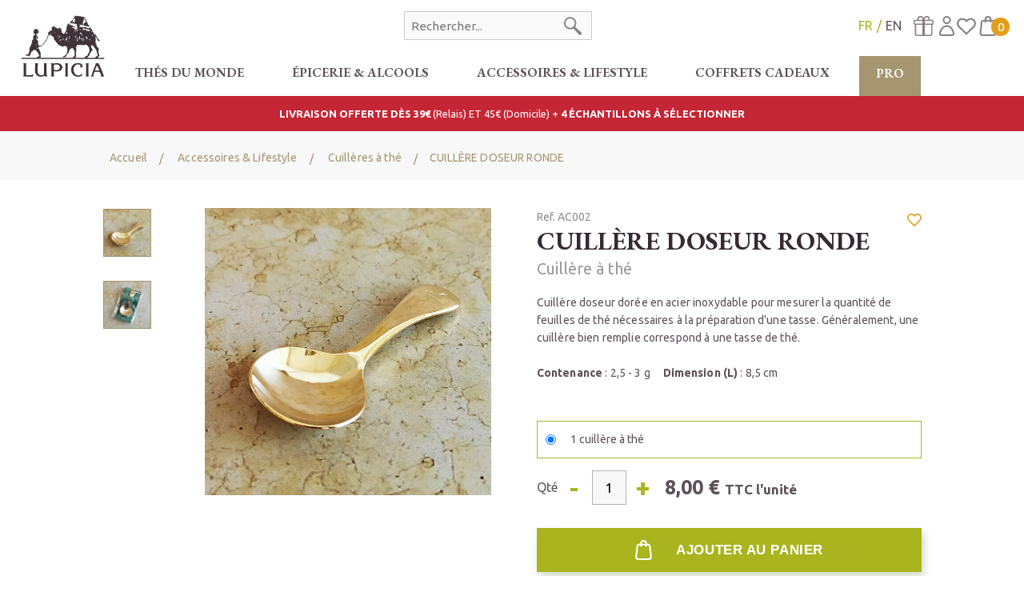

--- FILE ---
content_type: text/html; charset=iso-8859-1
request_url: https://www.lupicia.fr/s/51616_182103_cuillere-doseur-ronde
body_size: 30251
content:
<!DOCTYPE html PUBLIC "-//W3C//DTD XHTML 1.0 Transitional//EN" "http://www.w3.org/TR/xhtml1/DTD/xhtml1-transitional.dtd">
<!-- /_boutiques/LUPICIA//html/ficheproduit.htm / Modif : 10h51 2025-11-20 / 0.147 / -->

<html lang="FR">
	 <head>
<!-- Google Tag Manager -->
<script>(function(w,d,s,l,i){w[l]=w[l]||[];w[l].push({'gtm.start':
new Date().getTime(),event:'gtm.js'});var f=d.getElementsByTagName(s)[0],
j=d.createElement(s),dl=l!='dataLayer'?'&l='+l:'';j.async=true;j.src=
'https://www.googletagmanager.com/gtm.js?id='+i+dl;f.parentNode.insertBefore(j,f);
})(window,document,'script','dataLayer','GTM-TNF8BKTN');</script>
<!-- End Google Tag Manager -->

  <script>

	function toTEXTE(str)
		{
		   if ((str===null) || (str===''))
		   {
				return false;
		   }
		   else
		   {
			 str = str.toString();
			 str = str.replace(/<[^>]*>/g, '');
	 
			 ta = document.createElement('textarea');
			 ta.innerHTML = str;
	 
			 return ta.value;

		   }
	}
	</script>


<!-- Global site tag (gtag.js) - Google Analytics -->
<script async src="https://www.googletagmanager.com/gtag/js?id=UA-41859716-1"></script>
<script>
  window.dataLayer = window.dataLayer || [];
  function gtag(){dataLayer.push(arguments);}
  gtag('js', new Date());
  gtag('config', 'AW-527923082');
</script>

		<meta http-equiv="Content-Type" content="text/html; charset=iso-8859-1" />
		<meta name="viewport" content="width=device-width, initial-scale=1.0" />
		
		<meta http-equiv="Content-Type" content="application/xhtml+xml; charset=iso-8859-1" />
		<link rel="stylesheet" href="https://stackpath.bootstrapcdn.com/font-awesome/4.7.0/css/font-awesome.min.css" integrity="sha384-wvfXpqpZZVQGK6TAh5PVlGOfQNHSoD2xbE+QkPxCAFlNEevoEH3Sl0sibVcOQVnN" crossorigin="anonymous">
		<link href="https://fonts.googleapis.com/css2?family=Lobster&display=swap" rel="stylesheet">
		
		<link rel="alternate" href="http://www.lupicia.fr" hreflang="fr" />
		<title>Préparer > Cuill&egrave;res &agrave; th&eacute; > CUILL&Egrave;RE DOSEUR RONDE : Lupicia</title>
		
		
		<meta name="description" content="Cuill&egrave;res &agrave; th&eacute;Pratiques, les cuill&egrave;res &agrave; th&eacute; vous permettent de doser la bonne quantit&eacute; de th&eacute;&nbsp;pour vos infusions. Plus &eacute;vas&eacute;es et d'une contenance d'environ 3g, elles permettent de pr&eacute;lever facilement la quantit&eacute; de feuilles de th&eacute; souhait&eacute;e. &Agrave; d&eacute;couvrir &eacute;galement, nos cuill&egrave;res &agrave; th&eacute; en &eacute;corce de cerisier tout droit venues du Japon." />
<meta name="robots" content="index, follow" />

							<meta name="verify-v1" content="Y0V4Tq5SCo41SDitmVV607CGFOcOOYwvnRhv276ES7I" />
							<meta name="google-site-verification" content="Y0V4Tq5SCo41SDitmVV607CGFOcOOYwvnRhv276ES7I" />

<link rel="canonical" href="https://www.lupicia.fr/s/51616_182103_cuillere-doseur-ronde" />

		<meta name="Owner" content="Lupicia" />
		<meta name="Language" content="FR" />
		<meta name="Rating" content="General" />
		<meta name="Distribution" content="Global" />
		<meta name="Copyright" content="Lupicia" />
		<meta name="author" content="Lupicia" />
		
		<link rel="image_src" href="/_boutiques/LUPICIA//site_image/logo_fb.jpg"/><meta property="og:locale" content="fr_FR" />														<meta property="og:site_name" content="Lupicia" />												<meta property="fb:admins" content="100003397521399" />												<meta property="og:title" content="CUILL&Egrave;RE DOSEUR RONDE" />												<meta property="og:image" content="http://www.lupicia.fr/img/231/182103/m/p/cuillere-doseur-ronde.jpg" />							<meta property="og:url" content="http://www.lupicia.fr/s/51616_182103_cuillere-doseur-ronde" />	<meta property="og:description" content="" />										<meta property="og:type" content="product" />															
		
		
		<link rel="stylesheet" type="text/css" href="/min/min/--normalize.css--1427381207_1768994082-normalize.css" /> 
		<link rel="stylesheet" type="text/css" href="/min/min/--foundation.css--1610359610_1768994082-foundation.css" /> 
		<link rel="stylesheet" type="text/css" href="/min/min/--slick-theme.css--1427961560_1768994082-slick-theme.css" /> 
		<link rel="stylesheet" type="text/css" href="/min/min/--slick.css--1615973250_1768994082-slick.css" /> 
		<link rel="stylesheet" type="text/css" href="/min/min/--font-awesome.css--1517577175_1768994082-font-awesome.css" /> 
		<link rel="stylesheet" type="text/css" href="/min/min/--main.scss--1763567502_1768994082-main.css" /> 
		<link rel="stylesheet" type="text/css" href="/min/min/--popin_home.css--1629896233_1768994082-popin_home.css" /> 
		<link rel="stylesheet" type="text/css" href="/min/min/--magnific-popup.css--1477573393_1768994082-magnific-popup.css" /> 
        
        <link href="https://fonts.googleapis.com/css2?family=EB+Garamond:ital,wght@0,400;0,700;1,400;1,700&display=swap" rel="stylesheet" /> 
        <link href="https://fonts.googleapis.com/css2?family=Ubuntu:ital,wght@0,300;0,400;0,500;0,700;1,300;1,400;1,500;1,700&display=swap" rel="stylesheet" />
		<link href="https://fonts.googleapis.com/css2?family=Open+Sans:ital,wght@0,400;0,700;1,400;1,700&family=Ubuntu:ital,wght@0,400;0,700;1,400;1,700&display=swap" rel="stylesheet"/> 
		
		<link rel="alternate" type="application/rss+xml" title="RSS 2.0" href="http://www.lupicia.fr/blog/rss" />
		
		
		<link rel="icon" type="image/png" href="/_boutiques/LUPICIA//site_image/favicon.png" />
		<link rel="shortcut icon" type="image/x-icon" href="/_boutiques/LUPICIA//site_image/favicon.ico" />

		<script src="/_boutiques/LUPICIA//js/vendor/modernizr.js"></script>
		
		<script src="/_boutiques/LUPICIA//js/jquery-1.12.4.min.js"></script>
		<script src="/_boutiques/LUPICIA//js/slick-1.8.1.min.js"></script>
		
		
		<script src="/rsplug/misc/misc.js"></script>

		
		
		<script type="text/javascript">
			var libelle_ferme = "Fermer";
			var libelle_lirelasuite = "Lire la suite";
		</script>
		
		<script src="/_boutiques/LUPICIA//js/rsplugins.js"></script>
		
		<!-- Magnific Popup core JS file -->
		<script src="/_boutiques/LUPICIA//js/jquery.magnific-popup.min.js"></script>
		
		
		
		
		
		<script>
		//<![CDATA[
		var MsgCarts = {
			_instances: [],
			_container: null,
			register: function(inst){
				if (null === MsgCarts._container){
					MsgCarts.createContainer();
				}
				MsgCarts._instances.push(inst);
			},
			createContainer: function(){
				var c = document.createElement('div');
				c.className = 'msgcarts';
				with (c.style){
					position = 'fixed';
					top = '0px';
				}
				document.getElementById('main-section').appendChild(c);
				MsgCarts._container = c;
			}
		};
		
		var MsgCart = function(text){
			// Constructeur
			MsgCarts.register(this);
			this.obj = this.createObj();
			this.init();
			this.setText(text);
		};
		MsgCart.prototype.createObj = function(){
			var o = document.createElement('div');
			o.className = 'msgcart';
			o.style.display = 'none';
			o.onclick = function(){
				location.href = '/panier';
			};
			return o;
		};
		MsgCart.prototype.init = function(){
			// Initialisation
			this.autoClose = null 
			this.obj.innerHTML = '';
			this.obj.display = 'none';
		};
		MsgCart.prototype.setText = function(text){
			this.obj.innerHTML = text;
			return this;
		};
		MsgCart.prototype.show = function(autoclose_delay){
			$(this.obj).fadeIn( "slow");
			MsgCarts._container.appendChild(this.obj);
			
			if (isNaN(autoclose_delay) || autoclose_delay < 0){
				autoclose_delay = 1000;
			}
			var inst = this;
			clearTimeout(this.autoClose);
			this.autoClose = setTimeout(function(){
				inst.hide();
			}, autoclose_delay);
			return this;
		};
		MsgCart.prototype.hide = function(){
			$(this.obj).fadeOut( "slow");
			clearTimeout(this.autoClose);
			this.autoClose = null;
			return this;
		};
		function formatNomPrd(str){
			var m2 = str.match(/ \((.{1}:.*)\)/g);
			for (var i in m2){
				var m = str.match(/ \((.{1}:.*)\)/);
				if (null !== m){
					var ssps = m[1].split('/');
					for (var i=0; i<ssps.length; i++){
						ssps[i] = ssps[i].replace('C:', 'Couleur : ').replace('T:', 'Taille : ').replace('M:', 'Mod&egrave;le : ').replace('F:', 'Format : ');
					}
					str = str.replace(m[0], '<br />' + ssps.join('<br />'));
				}
			}
			return str;
		}
		//]]>
		</script>
		

		
		
		<script>
		//<![CDATA[
	document.addEventListener("DOMContentLoaded", async () => {
    const elements = document.querySelectorAll(".svg[data-src]");
    const cache = new Map();
    for (const el of elements) {
        const src = el.dataset.src;
        if (!src) continue;
        try {
            if (!cache.has(src)) {
                const response = await fetch(src);
                if (!response.ok) {
                    console.warn("SVG load error:", src, "->", response.status);
                    cache.set(src, null);
                    continue;
                }

                const text = await response.text();
                cache.set(src, text);
            }
            const svgContent = cache.get(src);
            if (svgContent) {
                el.innerHTML = svgContent;
            }
        } catch (e) {
            console.error("Network error loading SVG:", src, e);
        }
    }
});
		//]]>
		</script>

		
		<script type="text/javascript">
		//<![CDATA[
		function showPrixPoids(ssprd_prix_kg, unite, poids, prix){
		
		
			var t = (unite == 'personne' || unite == 'people') ? '<span class="ssprd_poidsUnite">%prix%/%unite%</span>' : textePoids;
			var p = (Math.round(parseFloat(prix.replace(',', '.')) / poids *1000) /1000).toFixed(2).replace('.', ',') + '&nbsp;€';
			document.getElementById('ssprd_prix_kg'+'').innerHTML = '(' + t.replace(/%unite%/g, unite).replace(/%prix%/g, p).replace(/%poids%/g, (Math.round(poids * 1000) / 1000).toFixed(3).replace('.', ',')) + ')';
			document.getElementById('ssprd_prix_kg'+'').style.display = '';
		}
		
		function getPoidsInStr(str, profil){
			var reMa = new RegExp(profil, 'gi');
			var ma = str.match(reMa);
			if (null !== ma && ma.length == 1){ // Si on trouve plusieurs poids, on ne les traite pas
				var reM = new RegExp(profil, 'i');
				var m = ma[0].match(reM);
				//var m = profil.exec(ma[0]);
				if (null !== m){
					var multi = parseFloat(m[1]);
					var poids = parseFloat(m[2].replace(',', '.'));
					if (m[3] == 'ml' || m[3] == 'g'){ poids /= 100; } // on divise par 100 au lieu de 1000 pour avoir un poids pour 100gr
					else if (m[3] == 'cl'){ poids /= 100; }
					else if (m[3] == 'dl'){ poids /= 10; }
	
					if (multi > 1){
						poids *= multi;
					}
					return {poids: poids, unite: (m[3] == 'g' ? '100gr' : (m[3] == 'kg' ? 'kg' : m[3] == 'personne' ? 'personne' : (m[3] == 'people' ? 'people' : 'L')))};
				}
			}
			return null;
		}
		//]]>
		</script>	
        
	
 <script type="application/ld+json"> 
{"@context":"https:\/\/schema.org","@type":"BreadcrumbList","itemListElement":[{"@type":"ListItem","position":"1","name":"Accessoires & Lifestyle","item":"https:\/\/www.lupicia.fr\/s\/29746_theieres-et-accessoires"},{"@type":"ListItem","position":"2","name":"Pr\u00e9parer","item":"https:\/\/www.lupicia.fr\/s\/51612_preparer"},{"@type":"ListItem","position":"3","name":"Cuill\u00e8res \u00e0 th\u00e9","item":"https:\/\/www.lupicia.fr\/s\/51616_cuilleres-a-the"},{"@type":"ListItem","position":"4","name":"CUILL&Egrave;RE DOSEUR RONDE"}]}
 </script>
 <script type="application/ld+json"> 
{"@context":"https:\/\/schema.org","@type":"Product","name":"CUILL&Egrave;RE DOSEUR RONDE","image":["\/images\/231\/p\/231_182103_max.jpg","\/images\/231\/p\/231_182103_2_max.jpg"],"description":"","brand":"LUPICIA","offers":{"@type":"Offer","price":"8.00","priceCurrency":"EUR","url":"https:\/\/www.lupicia.fr\/s\/51616_182103_cuillere-doseur-ronde","availability":"https:\/\/schema.org\/InStock"}}
 </script>
 <script type="application/ld+json"> 
{"@context":"https:\/\/schema.org","@type":"Organization","name":"Lupicia","url":"https:\/\/www.lupicia.fr\/","logo":"http:\/\/www.lupicia.fr\/imgfck\/231\/Image\/logo\/lupicia_logo.png","contactPoint":{"@type":"ContactPoint","telephone":"+33 1 84 17 66 83","contactType":"customer service"}}
 </script>
<!-- Brevo Conversations {literal} -->
<script>
    (function(d, w, c) {
        w.BrevoConversationsID = '66f3c230b0c596f1a00f2980';
        w[c] = w[c] || function() {
            (w[c].q = w[c].q || []).push(arguments);
        };
        var s = d.createElement('script');
        s.async = true;
        s.src = 'https://conversations-widget.brevo.com/brevo-conversations.js';
        if (d.head) d.head.appendChild(s);
    })(document, window, 'BrevoConversations');
</script>
<!-- /Brevo Conversations {/literal} -->

<script src="https://cdn.brevo.com/js/sdk-loader.js" async></script>
<script>
    // Version: 2.0
    window.Brevo = window.Brevo || [];
    Brevo.push([
        "init",
        {
        client_key: "9p9numlxo31j67uwt3w1wwmc",
        // Optional: Add other initialization options, see documentation
        }
    ]);
</script>

 </head>

	<body class="rs_ficheproduit page_">
<!-- Google Tag Manager (noscript) -->
<noscript><iframe src="https://www.googletagmanager.com/ns.html?id=GTM-TNF8BKTN"
height="0" width="0" style="display:none;visibility:hidden"></iframe></noscript>
<!-- End Google Tag Manager (noscript) -->
 


<script>
window.dataLayer = window.dataLayer || [];
window.dataLayer.push({
  event: "view_item",
  ecommerce: {
    currency: "EUR",
    value: 8, // prix du produit
    items: [
      {
        item_name: toTEXTE("AC002 CUILL&Egrave;RE DOSEUR RONDE OR"),
        item_id: "182103",
        price: 8,
        item_category: toTEXTE("Cuillères à thé"),
        quantity: 1
      }
    ]
  }
});
</script>


 

		<script>0</script>
		<div id="fb-root"></div>
		<script>
		//<![CDATA[
		(function(d, s, id) {
		  var js, fjs = d.getElementsByTagName(s)[0];
		  if (d.getElementById(id)) return;
		  js = d.createElement(s); js.id = id;
		  js.src = "//connect.facebook.net/fr_FR/sdk.js#xfbml=1&version=v2.5";
		  fjs.parentNode.insertBefore(js, fjs);
		}(document, 'script', 'facebook-jssdk'));
		//]]>
		</script>

		<div id="top" class="page">
			<div class="off-canvas-wrap" data-offcanvas>
				
				<div class="inner-wrap">
				

					

					<header role="banner">
					
					






<div class="contain-to-grid" id="scrollHeader">
    <div class="row top_bar" data-topbar role="navigation" data-sticky >
        
        <div class="hide-for-large-up" id="nav_mobile">
            <a class="left-off-canvas-toggle" href="#">
                <span class="svg" data-src="/_boutiques/LUPICIA//site_image/icon_hamburger.svg"></span>
            </a>
        </div>
        

        <div id="logo" class="column small-6 medium-3">
            <a href="/">
                <span class="logo">
                <img src="https://www.lupicia.fr/imgfck/231/Image/logo/lupicia_logo.png" alt="" width="162" height="120" />
                
                </span>
                <span class="logo_sticky">
                <img src="/imgfck/231/Image/logo/LUPICIA_symbol.svg" alt="" width="274" height="65" />
                
                </span>
            </a>
        </div>
        

        <div id="header_content">
            <div class="header_container">
                	 
                
                <div class="right cartAndAccount">
                    <ul class="headerLang">
                     <li>
                        FR
                        </li>
                        <li>
                            <a href="https://en.lupicia.fr/" >
                            
                            EN
                            </a>
                        </li>
                        
                    </ul>
                    <a href="/pages/141/programme-fidelithe" id="parrainage" class="button_header2">
                        <span class="svg" data-src="/_boutiques/LUPICIA//site_image/gift.svg"></span>
                    </a>
                    <a href="/mescommandes/" rel="nofollow" id="moncompte" class="button_header2">
                        <span class="svg" data-src="/_boutiques/LUPICIA//site_image/icon_user.svg"></span>
                    </a>
                    <a id="mesfavoris" class="button_header2 faux_bouton" onclick="window.location.href='/produits/favoris/';">
                        
                        
                            <span id="empty" class="svg" data-src="/_boutiques/LUPICIA//site_image/icon_coeur.svg"></span>
                        
                    </a>
                    <a href="/panier/" rel="nofollow"  id="panier" class="button_header2">
                        <span class="svg" data-src="/_boutiques/LUPICIA//site_image/icon_panier.svg"></span>
                        <span id="compteur_panier" class="text-center">0</span>
                    </a>
                </div>

                	 
                
                <form role="search" id="form_search" class="form_recherche" name="recherche" method="get" action="/produits/categorie.php">
                    <input name="recherche" type="text" placeholder="Rechercher..." value="" />
                    <button type="submit" class="button_square button_search">
                        <span class="svg" data-src="/_boutiques/LUPICIA//site_image/icon_search.svg"></span>
                    </button>
                </form>
            </div>
            	 
            
            <nav class="nav_menu_mobile" role="navigation" aria-label="menu mobile">
                <aside class="left-off-canvas-menu">
                    <div id="left-off-canvas-menu-inner">
                        <ul class="off-canvas-list">
                            <li>
                                <div class="menu_mobile_header">
                                    <label>Menu principal</label> 
                                    <a class="closeMenu" href="#" onclick="$('.exit-off-canvas').click(); return false;"><span class="svg" data-src="/_boutiques/LUPICIA//site_image/icon_close.svg"></span></a>
                                </div>
                            </li>
                            
                            <li>
                                <div class="menu_mobile_search">
                                    
                                    <form role="search" id="form_search_menu" class="form_recherche" name="recherche" method="get" action="/produits/categorie.php">
                                        <input name="recherche" type="text" placeholder="Rechercher..." value="" />
                                        <button type="submit" class="button_square button_search">
                                            <span class="svg" data-src="/_boutiques/LUPICIA//site_image/icon_search.svg"></span>
                                        </button>
                                    </form>
                                </div>
                            </li>
                           
                            
                           
                                
                                
                                <li class="has-submenu">
                                    <a href="#" class="niv1">Th&eacute;s du monde</a>
                                    
	<ul class="left-submenu">
        
		<li class="back menu_mobile_header">
            <a href="#" class="label_like">Retour menu</a> 
            <a class="closeMenu" href="#" onclick="$('.exit-off-canvas').click(); return false;"><span class="svg" data-src="/_boutiques/LUPICIA//site_image/icon_close.svg"></span></a>
        </li>
        
        
        
        <li class="niv1_title">Th&eacute;s du monde</li>
            
            
            
            <li class="niv2  has-submenu">
                <div class="menu_mobile_niv2">
                    <span class="niv2 gsm_title">Vari&eacute;t&eacute;</span>
                    
                    <ul class="niv3">
                        
                        <li>
                            <a href="/s/52702_soldes-d-hiver" class="niv3">SOLDES D'HIVER</a>
                        </li>
                        
                        <li>
                            <a href="/s/52766_editions-speciales" class="niv3">&Eacute;ditions sp&eacute;ciales</a>
                        </li>
                        
                        <li>
                            <a href="/s/44937_thes-saisonniers" class="niv3">Th&eacute;s saisonniers</a>
                        </li>
                        
                        <li>
                            <a href="/s/51305_thes-primeurs-2025" class="niv3">Th&eacute;s primeurs 2025</a>
                        </li>
                        
                        <li>
                            <a href="/s/29785_thes-noirs" class="niv3">Th&eacute;s noirs</a>
                        </li>
                        
                        <li>
                            <a href="/s/29786_nos-thes-verts-japonais" class="niv3">Th&eacute;s verts</a>
                        </li>
                        
                        <li>
                            <a href="/s/29787_thes-oolong" class="niv3">Th&eacute;s oolong</a>
                        </li>
                        
                        <li>
                            <a href="/s/31926_thes-verts-matcha-du-japon" class="niv3">Matcha</a>
                        </li>
                        
                        <li>
                            <a href="/s/39156_thes-blancs" class="niv3">Th&eacute;s blancs</a>
                        </li>
                        
                        <li>
                            <a href="/s/29788_nos-tisanes" class="niv3">Tisanes et rooibos</a>
                        </li>
                        
                        <li class="niv3 niv3_zd" id="sscat_link_sup_29777">
                           

<div class="zd1_29777 zd4_29778"style="display:none">
<strong><a href="https://www.lupicia.fr/s/51649_tous-les-thes" title="Voir tous nos th&eacute;s">&#9658; Voir tous nos th&eacute;s</a></strong>
</div>

<div class="zd1_29777 zd3_30582"style="display:none">

</div>


                        </li>
                    </ul>
                    
                 </div>

            </li>
            
            
            
            
            
            
            <li class="niv2  has-submenu">
                <div class="menu_mobile_niv2">
                    <span class="niv2 gsm_title">Parfum</span>
                    
                    <ul class="niv3">
                        
                        <li>
                            <a href="/s/29795_thes-natures" class="niv3">Nature</a>
                        </li>
                        
                        <li>
                            <a href="/s/39169_thes-parfumes-a-l-arome-fruite" class="niv3">Fruit&eacute;</a>
                        </li>
                        
                        <li>
                            <a href="/s/39171_thes-parfumes-a-aux-aromes-fleuris" class="niv3">Fleuri</a>
                        </li>
                        
                        <li>
                            <a href="/s/39173_thes-parfumes-aux-aromes-gourmands" class="niv3">Gourmand</a>
                        </li>
                        
                        <li>
                            <a href="/s/39045_thes-a-la-bergamote-earl-grey" class="niv3">Earl Grey (Bergamote)</a>
                        </li>
                        
                        <li>
                            <a href="/s/39170_thes-parfumes-aux-epices" class="niv3">&Eacute;pices</a>
                        </li>
                        
                        <li>
                            <a href="/s/29801_thes-aux-agrumes" class="niv3">Agrumes</a>
                        </li>
                        
                        <li>
                            <a href="/s/52774_torrefie" class="niv3">Torr&eacute;fi&eacute;</a>
                        </li>
                        
                        <li class="niv3 niv3_zd" id="sscat_link_sup_30582">
                           

<div class="zd3_30582 zd4_29778"style="display:none">
<strong><a href="https://www.lupicia.fr/s/51649_tous-les-thes" title="Voir tous nos th&eacute;s">&#9658; Voir tous nos th&eacute;s</a></strong>
</div>

<div class="zd3_30582 zd3_30582">

</div>


                        </li>
                    </ul>
                    
                 </div>

            </li>
            
            
            
            
            <li class="niv2  has-submenu">
                <div class="menu_mobile_niv2">
                    <span class="niv2 gsm_title">Origine</span>
                    
                    <ul class="niv3">
                        
                        <li>
                            <a href="/s/29789_thes-d-inde-et-thes-du-nepal" class="niv3">Inde et N&eacute;pal</a>
                        </li>
                        
                        <li>
                            <a href="/s/29792_thes-verts-du-japon" class="niv3">Japon</a>
                        </li>
                        
                        <li>
                            <a href="/s/29791_thes-de-chine-et-thes-de-taiwan" class="niv3">Chine, Ta&iuml;wan</a>
                        </li>
                        
                        <li>
                            <a href="/s/29790_thes-du-ceylan-sri-lanka" class="niv3">Ceylan (Sri Lanka)</a>
                        </li>
                        
                        <li>
                            <a href="/s/29794_thes-d-afrique" class="niv3">Afrique</a>
                        </li>
                        
                        <li class="niv3 niv3_zd" id="sscat_link_sup_29778">
                           

<div class="zd4_29778 zd4_29778">
<strong><a href="https://www.lupicia.fr/s/51649_tous-les-thes" title="Voir tous nos th&eacute;s">&#9658; Voir tous nos th&eacute;s</a></strong>
</div>

<div class="zd4_29778 zd3_30582"style="display:none">

</div>


                        </li>
                    </ul>
                    
                 </div>

            </li>
            
            

            
            
            
            
            <li class="niv2  has-submenu">
                <div class="menu_mobile_niv2 gsm_critere_index">
                    <span class="niv2 gsm_title">Selon votre humeur</span>
                    
                    <ul class="niv3">
                        
                        <li>
                            <a href="/s/32603_thes-du-matin" class="niv3">
                                <span class="svg" data-src="/imgfck/231/Image/Pictos/icon_critere_32603.svg"></span>
                                <span class="gsm_critere_nom">Th&eacute;s du matin</span>
                            </a>
                        </li>
                        
                        <li>
                            <a href="/s/39177_thes-pour-accompagner-les-repas" class="niv3">
                                <span class="svg" data-src="/imgfck/231/Image/Pictos/icon_critere_39177.svg"></span>
                                <span class="gsm_critere_nom">Pendant vos repas</span>
                            </a>
                        </li>
                        
                        <li>
                            <a href="/s/47927_pause-gourmande" class="niv3">
                                <span class="svg" data-src="/imgfck/231/Image/Pictos/icon_critere_47927.svg"></span>
                                <span class="gsm_critere_nom">Pause gourmande</span>
                            </a>
                        </li>
                        
                        <li>
                            <a href="/s/29799_thes-sans-cafeine" class="niv3">
                                <span class="svg" data-src="/imgfck/231/Image/Pictos/icon_critere_29799.svg"></span>
                                <span class="gsm_critere_nom">Th&eacute;s du soir, sans caf&eacute;ine</span>
                            </a>
                        </li>
                        
                        <li>
                            <a href="/s/39180_thes-au-lait" class="niv3">
                                <span class="svg" data-src="/imgfck/231/Image/Pictos/icon_critere_39180.svg"></span>
                                <span class="gsm_critere_nom">&Agrave; d&eacute;guster avec du lait</span>
                            </a>
                        </li>
                        
                        <li>
                            <a href="/s/39183_thes-a-deguster-glaces" class="niv3">
                                <span class="svg" data-src="/imgfck/231/Image/Pictos/icon_critere_39183.svg"></span>
                                <span class="gsm_critere_nom">Pr&eacute;paration glac&eacute;e</span>
                            </a>
                        </li>
                        
                        <li>
                            <a href="/s/29797_thes-infusettes" class="niv3">
                                <span class="svg" data-src="/imgfck/231/Image/Pictos/icon_critere_29797.svg"></span>
                                <span class="gsm_critere_nom">Infusettes</span>
                            </a>
                        </li>
                        
                        <li>
                            <a href="/s/30447_thes-bien-etre" class="niv3">
                                <span class="svg" data-src="/imgfck/231/Image/Pictos/icon_critere_30447.svg"></span>
                                <span class="gsm_critere_nom">Th&eacute;s bien-&ecirc;tre</span>
                            </a>
                        </li>
                        
                         <li class="niv3 niv3_zd" id="sscat_link_sup_29779">
                           

<div class="zd2_29779 zd4_29778"style="display:none">
<strong><a href="https://www.lupicia.fr/s/51649_tous-les-thes" title="Voir tous nos th&eacute;s">&#9658; Voir tous nos th&eacute;s</a></strong>
</div>

<div class="zd2_29779 zd3_30582"style="display:none">

</div>


                        </li>
                    </ul>
                    
                 </div>
            </li>
            
            
            
            
            
            
            
        
        
       
        
        
        
        
    
      

        
        
        <li class="niv2">
            <div class="gsm_zd">
                <a href="https://www.lupicia.fr/s/48856_recettes" title="Recettes &agrave; base de th&eacute;"><img style="border: 1px solid Gainsboro; border-width: 1px;" src="/imgfck/231/Image/MEN-Recettes-thes--FR2-936-x-449.jpg" alt="Recettes &agrave; base de th&eacute;s" width="936" height="449" /></a>&nbsp;<a href="https://www.lupicia.fr/pages/141/programme-fidelithe" title="Notre programme FIDELITH&Eacute;"><img style="border: 1px solid Gainsboro; border-width: 1px;" src="/imgfck/231/Image/MEN-Fidelithe-FR-936-x-449.jpg" alt="Notre programme FIDELITH&Eacute;" width="936" height="449" /></a> 
                 
                 
                 
            </div>
        </li>
     

	</ul>

                                
                                </li>
                            
                                
                                
                                <li class="has-submenu">
                                    <a href="#" class="niv1">&Eacute;PICERIE & ALCOOLS</a>
                                    
	<ul class="left-submenu">
        
		<li class="back menu_mobile_header">
            <a href="#" class="label_like">Retour menu</a> 
            <a class="closeMenu" href="#" onclick="$('.exit-off-canvas').click(); return false;"><span class="svg" data-src="/_boutiques/LUPICIA//site_image/icon_close.svg"></span></a>
        </li>
        
        
        
        
       
        
        
        
        
    
     
     <li class="niv1_title">&Eacute;PICERIE & ALCOOLS</li>
     
     <li class="niv2  has-submenu">
        <div class="menu_mobile_niv2">
            <span class="niv2 gsm_title">&Eacute;picerie japonaise</span>
            
            <ul class="niv3">
                
                <li>
                    <a href="/s/51604_nouilles" class="niv3">Nouilles</a>
                </li>
                
                <li>
                    <a href="/s/51605_sauces-et-assaisonnements" class="niv3">Sauces et assaisonnements</a>
                </li>
                
                <li>
                    <a href="/s/51607_miso-tofu-curry" class="niv3">Miso - Tofu - Curry</a>
                </li>
                
                <li>
                    <a href="/s/51606_snacks" class="niv3">Snacks</a>
                </li>
                
                 <li class="niv3 niv3_zd" id="sscat_link_sup_49215">
                    

<div class="zd1_49215 zd3_49006"style="display:none">
<strong><a href="https://www.lupicia.fr/s/51611_tous-les-produits" title="Tous nos alcools japonais">Tous nos alcools japonais</a></strong>
</div>

<div class="zd1_49215 zd1_49215">
<strong><a href="https://www.lupicia.fr/s/51610_tous-les-produits" title="Tous nos produits d'&eacute;picerie sal&eacute;e">Tous nos produits sal&eacute;s</a></strong><hr /><a href="https://www.lupicia.fr/pages/178/sauce-ponzu-sauce-soja-sauce-yakitori-bouillon-tsuyu-comment-les-utiliser" title="Guide des sauces japonaises">&gt; Guide des sauces japonaises<br /></a><a href="https://www.lupicia.fr/pages/177/nouilles-ramen-udon-et-soba-quelle-est-la-difference" title="Guides des nouilles japonaises">&gt; Udon, soba, ramen, quelles diff&eacute;rences ?</a><a href="https://www.lupicia.fr/pages/178/sauce-ponzu-sauce-soja-sauce-yakitori-bouillon-tsuyu-comment-les-utiliser" title="Guides des sauces japonaises"></a>
</div>

<div class="zd1_49215 zd2_49214"style="display:none">
<strong><a href="https://www.lupicia.fr/s/51600_tous-les-produits" title="Tous nos produits d'&eacute;picerie sucr&eacute;e">Tous nos produits sucr&eacute;s</a></strong>
</div>


                </li>
            </ul>
            
         </div>

    </li>
    
     <li class="niv2  has-submenu">
        <div class="menu_mobile_niv2">
            <span class="niv2 gsm_title">&Eacute;picerie sucr&eacute;e</span>
            
            <ul class="niv3">
                
                <li>
                    <a href="/s/51598_desserts-japonais" class="niv3">Desserts japonais</a>
                </li>
                
                <li>
                    <a href="/s/51599_gateaux-sables" class="niv3">G&acirc;teaux - Sabl&eacute;s</a>
                </li>
                
                <li>
                    <a href="/s/51597_confitures-et-gelee" class="niv3">Confitures et gel&eacute;e</a>
                </li>
                
                <li>
                    <a href="/s/51596_pates-de-fruits-caramels-chocolats" class="niv3">P&acirc;tes de fruits - Caramels - Chocolats</a>
                </li>
                
                 <li class="niv3 niv3_zd" id="sscat_link_sup_49214">
                    

<div class="zd2_49214 zd3_49006"style="display:none">
<strong><a href="https://www.lupicia.fr/s/51611_tous-les-produits" title="Tous nos alcools japonais">Tous nos alcools japonais</a></strong>
</div>

<div class="zd2_49214 zd1_49215"style="display:none">
<strong><a href="https://www.lupicia.fr/s/51610_tous-les-produits" title="Tous nos produits d'&eacute;picerie sal&eacute;e">Tous nos produits sal&eacute;s</a></strong><hr /><a href="https://www.lupicia.fr/pages/178/sauce-ponzu-sauce-soja-sauce-yakitori-bouillon-tsuyu-comment-les-utiliser" title="Guide des sauces japonaises">&gt; Guide des sauces japonaises<br /></a><a href="https://www.lupicia.fr/pages/177/nouilles-ramen-udon-et-soba-quelle-est-la-difference" title="Guides des nouilles japonaises">&gt; Udon, soba, ramen, quelles diff&eacute;rences ?</a><a href="https://www.lupicia.fr/pages/178/sauce-ponzu-sauce-soja-sauce-yakitori-bouillon-tsuyu-comment-les-utiliser" title="Guides des sauces japonaises"></a>
</div>

<div class="zd2_49214 zd2_49214">
<strong><a href="https://www.lupicia.fr/s/51600_tous-les-produits" title="Tous nos produits d'&eacute;picerie sucr&eacute;e">Tous nos produits sucr&eacute;s</a></strong>
</div>


                </li>
            </ul>
            
         </div>

    </li>
    
     <li class="niv2  has-submenu">
        <div class="menu_mobile_niv2">
            <span class="niv2 gsm_title">Alcools japonais</span>
            
            <ul class="niv3">
                
                <li>
                    <a href="/s/51601_sakes-japonais-et-shochus" class="niv3">Sak&eacute;s japonais et shochus </a>
                </li>
                
                <li>
                    <a href="/s/51602_whiskies-japonais" class="niv3">Whiskies japonais</a>
                </li>
                
                 <li class="niv3 niv3_zd" id="sscat_link_sup_49006">
                    

<div class="zd3_49006 zd3_49006">
<strong><a href="https://www.lupicia.fr/s/51611_tous-les-produits" title="Tous nos alcools japonais">Tous nos alcools japonais</a></strong>
</div>

<div class="zd3_49006 zd1_49215"style="display:none">
<strong><a href="https://www.lupicia.fr/s/51610_tous-les-produits" title="Tous nos produits d'&eacute;picerie sal&eacute;e">Tous nos produits sal&eacute;s</a></strong><hr /><a href="https://www.lupicia.fr/pages/178/sauce-ponzu-sauce-soja-sauce-yakitori-bouillon-tsuyu-comment-les-utiliser" title="Guide des sauces japonaises">&gt; Guide des sauces japonaises<br /></a><a href="https://www.lupicia.fr/pages/177/nouilles-ramen-udon-et-soba-quelle-est-la-difference" title="Guides des nouilles japonaises">&gt; Udon, soba, ramen, quelles diff&eacute;rences ?</a><a href="https://www.lupicia.fr/pages/178/sauce-ponzu-sauce-soja-sauce-yakitori-bouillon-tsuyu-comment-les-utiliser" title="Guides des sauces japonaises"></a>
</div>

<div class="zd3_49006 zd2_49214"style="display:none">
<strong><a href="https://www.lupicia.fr/s/51600_tous-les-produits" title="Tous nos produits d'&eacute;picerie sucr&eacute;e">Tous nos produits sucr&eacute;s</a></strong>
</div>


                </li>
            </ul>
            
         </div>

    </li>
    
 

        
        
        <li class="niv2">
            <div class="gsm_zd">
                 
                 
                 
                <a href="https://www.lupicia.fr/s/49214_359925_tofu-sesame-noir" title="T&Ocirc;FU S&Eacute;SAME NOIR"><img style="border: 1px solid Gainsboro; border-width: 1px;" src="/imgfck/231/Image/MEN-Todu-sesame--FR-936-x-449.jpg" alt="T&ocirc;fu s&eacute;same noir" width="936" height="449" /></a>&nbsp;<a href="https://www.lupicia.fr/pages/184/apprendre-a-cuisiner-comme-au-japon" title="Nos recettes japonaises"><img style="border: 1px solid Gainsboro; border-width: 1px;" src="/imgfck/231/Image/MEN-Recettes-FR-936-x-449.jpg" alt="Recettes Japonaises" width="936" height="449" /></a> 
            </div>
        </li>
     

	</ul>

                                
                                </li>
                            
                                
                                
                                <li class="has-submenu">
                                    <a href="#" class="niv1">Accessoires & Lifestyle</a>
                                    
	<ul class="left-submenu">
        
		<li class="back menu_mobile_header">
            <a href="#" class="label_like">Retour menu</a> 
            <a class="closeMenu" href="#" onclick="$('.exit-off-canvas').click(); return false;"><span class="svg" data-src="/_boutiques/LUPICIA//site_image/icon_close.svg"></span></a>
        </li>
        
        
        
        
       
        
        
        
        
        <li class="niv1_title">Accessoires & Lifestyle</li>
           <li class="niv2  has-submenu">
               
                <div class="menu_mobile_niv2">
                    
                    
                    
                    <span class="niv2 gsm_title">Pr&eacute;parer</span>
                    <ul class="niv3">
                        
                        <li class="niv3"><a href="/s/51614_theieres-kyusu" class="niv3">Th&eacute;i&egrave;res - Kyusu</a></li>
                        
                        <li class="niv3"><a href="/s/51624_bols-a-matcha-fouets-spatules" class="niv3">Bols &agrave; Matcha - Fouets - Spatules</a></li>
                        
                        <li class="niv3"><a href="/s/51615_boules-a-the-filtres" class="niv3">Boules &agrave; th&eacute; - Filtres</a></li>
                        
                        <li class="niv3"><a href="/s/51616_cuilleres-a-the" class="niv3">Cuill&egrave;res &agrave; th&eacute;</a></li>
                        
                        <li class="niv3"><a href="/s/51621_collection-gyokusendo" class="niv3">Collection Gyokusendo</a></li>
                        
                        <li class="niv3 niv3_zd" id="sscat_link_sup_51612">
                            

<div class="zd1_51612 zd3_51625"style="display:none">
<strong><a href="https://www.lupicia.fr/s/51629_tous-les-accessoires" title="Tous les produits Lifestyle">Tous les produits</a></strong>
</div>

<div class="zd1_51612 zd1_51612">
<strong><a href="https://www.lupicia.fr/s/51630_tous-les-accessoires" title="Tous les accessoires pour la pr&eacute;paration">Tous les accessoires</a></strong>
</div>

<div class="zd1_51612 zd2_51620"style="display:none">
<strong><a href="https://www.lupicia.fr/s/51631_tous-les-accessoires" title="Tous les accessoires pour servir et conserver">Tous les accessoires</a></strong>
</div>


                        </li>
                    </ul>
                    
                 </div>
                
                <div class="menu_mobile_niv2">
                    
                    
                    
                    <span class="niv2 gsm_title">Servir et conserver</span>
                    <ul class="niv3">
                        
                        <li class="niv3"><a href="/s/29781_tasses-a-the" class="niv3">Tasses - Bols - Mugs</a></li>
                        
                        <li class="niv3"><a href="/s/51619_carafes-handy-cooler" class="niv3">Carafes Handy Cooler</a></li>
                        
                        <li class="niv3"><a href="/s/51622_dessous-plateaux" class="niv3">Dessous - Plateaux</a></li>
                        
                        <li class="niv3"><a href="/s/51623_boites-a-the" class="niv3">Boites &agrave; th&eacute;</a></li>
                        
                        <li class="niv3"><a href="/s/51632_autres-accessoires" class="niv3">Autres accessoires</a></li>
                        
                        <li class="niv3"><a href="/s/52199_pichets-et-verres-a-sake" class="niv3">Pichets et verres &agrave; sak&eacute;</a></li>
                        
                        <li class="niv3 niv3_zd" id="sscat_link_sup_51620">
                            

<div class="zd2_51620 zd3_51625"style="display:none">
<strong><a href="https://www.lupicia.fr/s/51629_tous-les-accessoires" title="Tous les produits Lifestyle">Tous les produits</a></strong>
</div>

<div class="zd2_51620 zd1_51612"style="display:none">
<strong><a href="https://www.lupicia.fr/s/51630_tous-les-accessoires" title="Tous les accessoires pour la pr&eacute;paration">Tous les accessoires</a></strong>
</div>

<div class="zd2_51620 zd2_51620">
<strong><a href="https://www.lupicia.fr/s/51631_tous-les-accessoires" title="Tous les accessoires pour servir et conserver">Tous les accessoires</a></strong>
</div>


                        </li>
                    </ul>
                    
                 </div>
                
                <div class="menu_mobile_niv2">
                    
                    
                    
                    <span class="niv2 gsm_title">Lifestyle</span>
                    <ul class="niv3">
                        
                        <li class="niv3"><a href="/s/52691_soliflore" class="niv3">Soliflore</a></li>
                        
                        <li class="niv3"><a href="/s/51628_coupelles-kutani-yaki" class="niv3">Coupelles Kutani-yaki</a></li>
                        
                        <li class="niv3"><a href="/s/51627_tote-bags" class="niv3">Tote bags</a></li>
                        
                        <li class="niv3 niv3_zd" id="sscat_link_sup_51625">
                            

<div class="zd3_51625 zd3_51625">
<strong><a href="https://www.lupicia.fr/s/51629_tous-les-accessoires" title="Tous les produits Lifestyle">Tous les produits</a></strong>
</div>

<div class="zd3_51625 zd1_51612"style="display:none">
<strong><a href="https://www.lupicia.fr/s/51630_tous-les-accessoires" title="Tous les accessoires pour la pr&eacute;paration">Tous les accessoires</a></strong>
</div>

<div class="zd3_51625 zd2_51620"style="display:none">
<strong><a href="https://www.lupicia.fr/s/51631_tous-les-accessoires" title="Tous les accessoires pour servir et conserver">Tous les accessoires</a></strong>
</div>


                        </li>
                    </ul>
                    
                 </div>
                
            </li>
           
        
    
      

        
        
        <li class="niv2">
            <div class="gsm_zd">
                 
                 
                <a href="https://www.lupicia.fr/pages/136/coupelles-kutani-yaki" title="Coupelles Kutani-Yaki"><img style="border: 1px solid Gainsboro; border-width: 1px;" src="/imgfck/231/Image/MEN-Kutani-FR-936-x-449.jpg" alt="Coupelles Kutani-Yaki" width="936" height="449" /></a>&nbsp;<a href="https://www.lupicia.fr/pages/127/poelon-a-the-lupicia" title="Po&ecirc;lon &agrave; th&eacute; Horoku"><img style="border: 1px solid Gainsboro; border-width: 1px;" src="/imgfck/231/Image/MEN-PoelonFR-936-x-449.jpg" alt="Po&ecirc;lon &agrave; th&eacute; Horoku" width="936" height="449" /></a> 
                 
            </div>
        </li>
     

	</ul>

                                
                                </li>
                            
                                
                                
                                <li class="has-submenu">
                                    <a href="#" class="niv1">Coffrets Cadeaux</a>
                                    
	<ul class="left-submenu">
        
		<li class="back menu_mobile_header">
            <a href="#" class="label_like">Retour menu</a> 
            <a class="closeMenu" href="#" onclick="$('.exit-off-canvas').click(); return false;"><span class="svg" data-src="/_boutiques/LUPICIA//site_image/icon_close.svg"></span></a>
        </li>
        
        
        
        
       
        
        <li class="niv1_title">Coffrets Cadeaux</li>
           <li class="niv2  has-submenu">
               
                <div class="menu_mobile_niv2">
                    
                    
                    
                    <span class="niv2 gsm_title">Type de cadeau</span>
                    <ul class="niv3">
                        
                        <li class="niv3"><a href="/s/41050_coffret-de-thes" class="niv3">Coffret de th&eacute;s</a></li>
                        
                        
                        <li class="niv3"><a href="/s/41134_coffret-decouverte" class="niv3">Coffret d&eacute;couverte</a></li>
                        
                        <li class="niv3"><a href="/s/29757_214398_votre-coffret-sur-mesure" class="niv3">Coffret sur-mesure</a></li>
                        
                        
                        <li class="niv3 niv3_zd" id="sscat_link_sup_41038">
                             

<div class="zd1_41038 zd2_41039"style="display:none">

</div>

<div class="zd1_41038 zd3_41040"style="display:none">

</div>

<div class="zd1_41038 zd1_41038">
<a href="https://www.lupicia.fr/s/52937_388038_carte-cadeau-lupicia">Carte Cadeaux (physique)</a><a href="https://www.lupicia.fr/s/52967_e-cartes-cadeaux">E-cartes cadeaux (par e-mail)</a>
</div>


                            
                        </li>
                    </ul>
                    
                 </div>
                
                <div class="menu_mobile_niv2">
                    
                    
                    
                    <span class="niv2 gsm_title">Occasion</span>
                    <ul class="niv3">
                        
                        <li class="niv3"><a href="/s/49295_noel" class="niv3">No&euml;l</a></li>
                        
                        
                        <li class="niv3"><a href="/s/41042_mariage" class="niv3">Mariage</a></li>
                        
                        
                        <li class="niv3"><a href="/s/41044_naissance" class="niv3">Naissance</a></li>
                        
                        
                        <li class="niv3"><a href="/s/41043_remerciement" class="niv3">Remerciement</a></li>
                        
                        
                        <li class="niv3 niv3_zd" id="sscat_link_sup_41039">
                             

<div class="zd2_41039 zd2_41039">

</div>

<div class="zd2_41039 zd3_41040"style="display:none">

</div>

<div class="zd2_41039 zd1_41038"style="display:none">
<a href="https://www.lupicia.fr/s/52937_388038_carte-cadeau-lupicia">Carte Cadeaux (physique)</a><a href="https://www.lupicia.fr/s/52967_e-cartes-cadeaux">E-cartes cadeaux (par e-mail)</a>
</div>


                            
                        </li>
                    </ul>
                    
                 </div>
                
                <div class="menu_mobile_niv2">
                    
                    
                    
                    <span class="niv2 gsm_title">Profil</span>
                    <ul class="niv3">
                        
                        <li class="niv3"><a href="/s/41046_plutot-classique" class="niv3">Plut&ocirc;t classique</a></li>
                        
                        
                        <li class="niv3"><a href="/s/41047_plutot-original" class="niv3">Plut&ocirc;t original</a></li>
                        
                        
                        <li class="niv3"><a href="/s/41048_connaisseur" class="niv3">Connaisseur</a></li>
                        
                        
                        <li class="niv3"><a href="/s/41049_japan-addict" class="niv3">Japan-addict</a></li>
                        
                        
                        <li class="niv3 niv3_zd" id="sscat_link_sup_41040">
                             

<div class="zd3_41040 zd2_41039"style="display:none">

</div>

<div class="zd3_41040 zd3_41040">

</div>

<div class="zd3_41040 zd1_41038"style="display:none">
<a href="https://www.lupicia.fr/s/52937_388038_carte-cadeau-lupicia">Carte Cadeaux (physique)</a><a href="https://www.lupicia.fr/s/52967_e-cartes-cadeaux">E-cartes cadeaux (par e-mail)</a>
</div>


                            
                        </li>
                    </ul>
                    
                 </div>
                
            </li>
           
        
        
        
        
    
      

        
        
        <li class="niv2">
            <div class="gsm_zd">
                 
                <a href="https://www.lupicia.fr/s/29757_214398_votre-coffret-sur-mesure" title="Cr&eacute;ez votre coffret cadeau"><img style="border: 1px solid Gainsboro; border-width: 1px;" src="/imgfck/231/Image/MEN-Coffret-FR-936-x-449.jpg" alt="Cr&eacute;ez votre coffret cadeau" width="936" height="449" /></a>&nbsp;<a href="https://www.lupicia.fr/s/52937_cartes-cadeaux" title="Nos cartes cadeaux et E-cartes"><img style="border: 1px solid Gainsboro; border-width: 1px;" src="/imgfck/231/Image/MEN-Carte-KDO-FR-936-x-449.jpg" alt="Nos cartes cadeaux et E-cartes" width="936" height="449" /></a> 
                 
                 
            </div>
        </li>
     

	</ul>

                                
                                </li>
                            		
                            
                           
                            <li class="has-submenu">
                            
                               <a href="#" class="niv1">Pro</a>
                                
                                <ul class="left-submenu">
                                    <li class="back menu_mobile_header">
                                        <a href="#" class="label_like">Retour menu</a> 
                                        <a class="closeMenu" href="#" onclick="$('.exit-off-canvas').click(); return false;"><span class="svg" data-src="/_boutiques/LUPICIA//site_image/icon_close.svg"></span></a>
                                    </li>
                                    <li class="niv1_title">Pro</li>
                                    <li class="niv2 has-submenu">
                                        <div class="menu_mobile_niv2"><p><span class="niv2 gsm_title">Vous &ecirc;tes</span></p>
<ul class="niv3">
<li><a href="https://www.lupicia.fr/pages/102/revente-de-thes-haut-de-gamme-pour-les-professionnels" class="niv3"><strong>REVENDEUR</strong><br /></a>(&Eacute;picerie, concept-store, GMS...)</li>
<li><a href="https://www.lupicia.fr/pages/89/fournisseur-de-thes-haut-de-gamme-pour-lesprofessionnels" class="niv3"><strong>RESTAURATEUR</strong><br /></a>(Restaurant, Salon de th&eacute;...)</li>
<li><a href="https://www.lupicia.fr/pages/89/fournisseur-de-thes-haut-de-gamme-pour-lesprofessionnels" class="niv3"><strong>H&Ocirc;TELIER</strong><br /></a>(H&ocirc;tel, Maison d'h&ocirc;te, SPA...)</li>
<li><a href="https://www.lupicia.fr/pages/125/entreprises-ce" class="niv3"><strong>COMIT&Eacute; D'ENTREPRISE</strong><br /></a>(Cadeaux d'affaire, Fin d'ann&eacute;e)</li>
</ul></div>
                                    </li>
                                    <li class="niv2">
                                        <div class="gsm_zd">
                                            <a href="/imgfck/231/File/LUPICIA__B2B_FR.pdf" title="Brochure B2B FR"><img style="border: 1px solid Gainsboro; border-width: 1px;" src="/imgfck/231/Image/MEN-Brochure-B2B-FR-936-x-449.jpg" alt="Offre commerciale B2B" width="936" height="449" /></a>&nbsp;<a href="https://www.lupicia.fr/imgfck/231/File/LUPICIA_Brochure_cadeaux_entreprise_2020.pdf" title="Brochure cadeaux d'affaires"><img style="border: 1px solid Gainsboro; border-width: 1px;" src="/imgfck/231/Image/MEN-Brochure-CE-FR-936-x-449.jpg" alt="Offre commerciale pour vos cadeaux d'affaires" width="936" height="449" /></a>
                                            
                                        </div>
                                    </li>
                                </ul>
                            </li>
                            
                            
                            <li>
                                <div class="row collapse">
                                    <div class="column small-12 lang">
                                        
                                       FR / <a href="https://en.lupicia.fr/" >EN</a>
                                        
                                   </div>
                                </div>
                            </li> 
                            
                            
                        </ul>
                    </div>
                </aside>
            </nav>

            <nav class="nav_menu" role="navigation" aria-label="menu desktop">
                <div class="show-for-large-up">
                    <div id="main_menu" data-topbar role="navigation">
                        <div class="row">
                            <nav class="column small-12 small-centered" >
                                <ul id="elem_menu">
                                    
                                    <li class="niv1">

                                        

                                        <a href="#" title="Th&eacute;s du monde" class="niv1  nocursor">
                                            <span>Th&eacute;s du monde</span>
                                        </a>
                                        
                                            
<div class="gsm_ssmenu" id="ssmenu_29745_1">
   <div class="gsm_close"><a class="close-reveal-modal" onclick="$('.gsm_ssmenu').hide();">&#215;</a></div>
    
     
    <div id="ssmenu_29745"  class="gsm_content">
        <div class="gsm_categorie_colonne">
            <ul class="niv2">
                
                
                <li class="niv2_3" >
                    
                    
                    
                    <span class="niv2 gsm_title" id="ss_cat_29777"><span>Vari&eacute;t&eacute;</span></span>
                    <ul class="niv3">
                        
                        <li class="niv3"><a href="/s/52702_soldes-d-hiver" class="niv3">SOLDES D'HIVER</a></li>
                        
                        <li class="niv3"><a href="/s/52766_editions-speciales" class="niv3">&Eacute;ditions sp&eacute;ciales</a></li>
                        
                        <li class="niv3"><a href="/s/44937_thes-saisonniers" class="niv3">Th&eacute;s saisonniers</a></li>
                        
                        <li class="niv3"><a href="/s/51305_thes-primeurs-2025" class="niv3">Th&eacute;s primeurs 2025</a></li>
                        
                        <li class="niv3"><a href="/s/29785_thes-noirs" class="niv3">Th&eacute;s noirs</a></li>
                        
                        <li class="niv3"><a href="/s/29786_nos-thes-verts-japonais" class="niv3">Th&eacute;s verts</a></li>
                        
                        <li class="niv3"><a href="/s/29787_thes-oolong" class="niv3">Th&eacute;s oolong</a></li>
                        
                        <li class="niv3"><a href="/s/31926_thes-verts-matcha-du-japon" class="niv3">Matcha</a></li>
                        
                        <li class="niv3"><a href="/s/39156_thes-blancs" class="niv3">Th&eacute;s blancs</a></li>
                        
                        <li class="niv3"><a href="/s/29788_nos-tisanes" class="niv3">Tisanes et rooibos</a></li>
                        
                        <li class="niv3 niv3_zd" id="sscat_link_sup_29777">
                           

<div class="zd1_29777 zd4_29778"style="display:none">
<strong><a href="https://www.lupicia.fr/s/51649_tous-les-thes" title="Voir tous nos th&eacute;s">&#9658; Voir tous nos th&eacute;s</a></strong>
</div>

<div class="zd1_29777 zd3_30582"style="display:none">

</div>


                        </li>
                    </ul>
                   
                    
                </li>
                 
                
                
                
                
                <li class="niv2_3" >
                    
                    
                    
                    <span class="niv2 gsm_title" id="ss_cat_30582"><span>Parfum</span></span>
                    <ul class="niv3">
                        
                        <li class="niv3"><a href="/s/29795_thes-natures" class="niv3">Nature</a></li>
                        
                        <li class="niv3"><a href="/s/39169_thes-parfumes-a-l-arome-fruite" class="niv3">Fruit&eacute;</a></li>
                        
                        <li class="niv3"><a href="/s/39171_thes-parfumes-a-aux-aromes-fleuris" class="niv3">Fleuri</a></li>
                        
                        <li class="niv3"><a href="/s/39173_thes-parfumes-aux-aromes-gourmands" class="niv3">Gourmand</a></li>
                        
                        <li class="niv3"><a href="/s/39045_thes-a-la-bergamote-earl-grey" class="niv3">Earl Grey (Bergamote)</a></li>
                        
                        <li class="niv3"><a href="/s/39170_thes-parfumes-aux-epices" class="niv3">&Eacute;pices</a></li>
                        
                        <li class="niv3"><a href="/s/29801_thes-aux-agrumes" class="niv3">Agrumes</a></li>
                        
                        <li class="niv3"><a href="/s/52774_torrefie" class="niv3">Torr&eacute;fi&eacute;</a></li>
                        
                        <li class="niv3 niv3_zd" id="sscat_link_sup_30582">
                           

<div class="zd3_30582 zd4_29778"style="display:none">
<strong><a href="https://www.lupicia.fr/s/51649_tous-les-thes" title="Voir tous nos th&eacute;s">&#9658; Voir tous nos th&eacute;s</a></strong>
</div>

<div class="zd3_30582 zd3_30582">

</div>


                        </li>
                    </ul>
                   
                    
                </li>
                 
                
                
                <li class="niv2_3" >
                    
                    
                    
                    <span class="niv2 gsm_title" id="ss_cat_29778"><span>Origine</span></span>
                    <ul class="niv3">
                        
                        <li class="niv3"><a href="/s/29789_thes-d-inde-et-thes-du-nepal" class="niv3">Inde et N&eacute;pal</a></li>
                        
                        <li class="niv3"><a href="/s/29792_thes-verts-du-japon" class="niv3">Japon</a></li>
                        
                        <li class="niv3"><a href="/s/29791_thes-de-chine-et-thes-de-taiwan" class="niv3">Chine, Ta&iuml;wan</a></li>
                        
                        <li class="niv3"><a href="/s/29790_thes-du-ceylan-sri-lanka" class="niv3">Ceylan (Sri Lanka)</a></li>
                        
                        <li class="niv3"><a href="/s/29794_thes-d-afrique" class="niv3">Afrique</a></li>
                        
                        <li class="niv3 niv3_zd" id="sscat_link_sup_29778">
                           

<div class="zd4_29778 zd4_29778">
<strong><a href="https://www.lupicia.fr/s/51649_tous-les-thes" title="Voir tous nos th&eacute;s">&#9658; Voir tous nos th&eacute;s</a></strong>
</div>

<div class="zd4_29778 zd3_30582"style="display:none">

</div>


                        </li>
                    </ul>
                   
                    
                </li>
                 
                
            </ul>
        </div>
        <div class="gsm_critere_index">
            
            
            
                        
            <p class="gsm_title">Selon votre humeur</p>
            
                
                <ul>
                    
                    <li class="niv3">
                        <a href="/s/32603_thes-du-matin" class="niv3">
                            <div class="picto_container">
                                <div class="gsm_picto">
                                    <span class="svg" data-src="/imgfck/231/Image/Pictos/icon_critere_32603.svg"></span>
                                </div>
                                <div class="gsm_critere_nom">
                                    <span>Th&eacute;s du matin</span>
                                </div>
                            </div>
                        </a>
                    </li>
                    
                    <li class="niv3">
                        <a href="/s/39177_thes-pour-accompagner-les-repas" class="niv3">
                            <div class="picto_container">
                                <div class="gsm_picto">
                                    <span class="svg" data-src="/imgfck/231/Image/Pictos/icon_critere_39177.svg"></span>
                                </div>
                                <div class="gsm_critere_nom">
                                    <span>Pendant vos repas</span>
                                </div>
                            </div>
                        </a>
                    </li>
                    
                    <li class="niv3">
                        <a href="/s/47927_pause-gourmande" class="niv3">
                            <div class="picto_container">
                                <div class="gsm_picto">
                                    <span class="svg" data-src="/imgfck/231/Image/Pictos/icon_critere_47927.svg"></span>
                                </div>
                                <div class="gsm_critere_nom">
                                    <span>Pause gourmande</span>
                                </div>
                            </div>
                        </a>
                    </li>
                    
                    <li class="niv3">
                        <a href="/s/29799_thes-sans-cafeine" class="niv3">
                            <div class="picto_container">
                                <div class="gsm_picto">
                                    <span class="svg" data-src="/imgfck/231/Image/Pictos/icon_critere_29799.svg"></span>
                                </div>
                                <div class="gsm_critere_nom">
                                    <span>Th&eacute;s du soir, sans caf&eacute;ine</span>
                                </div>
                            </div>
                        </a>
                    </li>
                    
                    <li class="niv3">
                        <a href="/s/39180_thes-au-lait" class="niv3">
                            <div class="picto_container">
                                <div class="gsm_picto">
                                    <span class="svg" data-src="/imgfck/231/Image/Pictos/icon_critere_39180.svg"></span>
                                </div>
                                <div class="gsm_critere_nom">
                                    <span>&Agrave; d&eacute;guster avec du lait</span>
                                </div>
                            </div>
                        </a>
                    </li>
                    
                    <li class="niv3">
                        <a href="/s/39183_thes-a-deguster-glaces" class="niv3">
                            <div class="picto_container">
                                <div class="gsm_picto">
                                    <span class="svg" data-src="/imgfck/231/Image/Pictos/icon_critere_39183.svg"></span>
                                </div>
                                <div class="gsm_critere_nom">
                                    <span>Pr&eacute;paration glac&eacute;e</span>
                                </div>
                            </div>
                        </a>
                    </li>
                    
                    <li class="niv3">
                        <a href="/s/29797_thes-infusettes" class="niv3">
                            <div class="picto_container">
                                <div class="gsm_picto">
                                    <span class="svg" data-src="/imgfck/231/Image/Pictos/icon_critere_29797.svg"></span>
                                </div>
                                <div class="gsm_critere_nom">
                                    <span>Infusettes</span>
                                </div>
                            </div>
                        </a>
                    </li>
                    
                    <li class="niv3">
                        <a href="/s/30447_thes-bien-etre" class="niv3">
                            <div class="picto_container">
                                <div class="gsm_picto">
                                    <span class="svg" data-src="/imgfck/231/Image/Pictos/icon_critere_30447.svg"></span>
                                </div>
                                <div class="gsm_critere_nom">
                                    <span>Th&eacute;s bien-&ecirc;tre</span>
                                </div>
                            </div>
                        </a>
                    </li>
                    
                     <li class="niv3 niv3_zd" id="sscat_link_sup_29779">
                        

<div class="zd2_29779 zd4_29778"style="display:none">
<strong><a href="https://www.lupicia.fr/s/51649_tous-les-thes" title="Voir tous nos th&eacute;s">&#9658; Voir tous nos th&eacute;s</a></strong>
</div>

<div class="zd2_29779 zd3_30582"style="display:none">

</div>


                    </li>
                </ul>
                
           
           
             
            
            
            
            
            
        </div>
        
        <div class="gsm_zd2">
            <a href="https://www.lupicia.fr/s/48856_recettes" title="Recettes &agrave; base de th&eacute;"><img style="border: 1px solid Gainsboro; border-width: 1px;" src="/imgfck/231/Image/MEN-Recettes-thes--FR2-936-x-449.jpg" alt="Recettes &agrave; base de th&eacute;s" width="936" height="449" /></a>&nbsp;<a href="https://www.lupicia.fr/pages/141/programme-fidelithe" title="Notre programme FIDELITH&Eacute;"><img style="border: 1px solid Gainsboro; border-width: 1px;" src="/imgfck/231/Image/MEN-Fidelithe-FR-936-x-449.jpg" alt="Notre programme FIDELITH&Eacute;" width="936" height="449" /></a>
        </div>
        
    </div>
    
    
    
    
    

     
    

    
    
    

    
    
</div>



                                        
                                    </li>
                                    
                                    <li class="niv1">

                                        

                                        <a href="#" title="&Eacute;PICERIE & ALCOOLS" class="niv1  nocursor">
                                            <span>&Eacute;PICERIE & ALCOOLS</span>
                                        </a>
                                        
                                            
<div class="gsm_ssmenu" id="ssmenu_48712_1">
   <div class="gsm_close"><a class="close-reveal-modal" onclick="$('.gsm_ssmenu').hide();">&#215;</a></div>
    
    
    
    
    
    

     
     
    <div id="ssmenu_48712" class="gsm_content">
        <div class="gsm_categorie_colonne">
            <ul class="niv2">
                
                
                <li class="niv2_3" >
                    
                    
                    
                    <span class="niv2 gsm_title" id="ss_cat_49215"><span>&Eacute;picerie japonaise</span></span>
                    <ul class="niv3">
                        
                        <li class="niv3"><a href="/s/51604_nouilles" class="niv3">Nouilles</a></li>
                        
                        <li class="niv3"><a href="/s/51605_sauces-et-assaisonnements" class="niv3">Sauces et assaisonnements</a></li>
                        
                        <li class="niv3"><a href="/s/51607_miso-tofu-curry" class="niv3">Miso - Tofu - Curry</a></li>
                        
                        <li class="niv3"><a href="/s/51606_snacks" class="niv3">Snacks</a></li>
                        
                        <li class="niv3 niv3_zd" id="sscat_link_sup_49215">
                            

<div class="zd1_49215 zd3_49006"style="display:none">
<strong><a href="https://www.lupicia.fr/s/51611_tous-les-produits" title="Tous nos alcools japonais">Tous nos alcools japonais</a></strong>
</div>

<div class="zd1_49215 zd1_49215">
<strong><a href="https://www.lupicia.fr/s/51610_tous-les-produits" title="Tous nos produits d'&eacute;picerie sal&eacute;e">Tous nos produits sal&eacute;s</a></strong><hr /><a href="https://www.lupicia.fr/pages/178/sauce-ponzu-sauce-soja-sauce-yakitori-bouillon-tsuyu-comment-les-utiliser" title="Guide des sauces japonaises">&gt; Guide des sauces japonaises<br /></a><a href="https://www.lupicia.fr/pages/177/nouilles-ramen-udon-et-soba-quelle-est-la-difference" title="Guides des nouilles japonaises">&gt; Udon, soba, ramen, quelles diff&eacute;rences ?</a><a href="https://www.lupicia.fr/pages/178/sauce-ponzu-sauce-soja-sauce-yakitori-bouillon-tsuyu-comment-les-utiliser" title="Guides des sauces japonaises"></a>
</div>

<div class="zd1_49215 zd2_49214"style="display:none">
<strong><a href="https://www.lupicia.fr/s/51600_tous-les-produits" title="Tous nos produits d'&eacute;picerie sucr&eacute;e">Tous nos produits sucr&eacute;s</a></strong>
</div>


                        </li>
                    </ul>
                   
                    
                </li>
                 
                
                
                <li class="niv2_3" >
                    
                    
                    
                    <span class="niv2 gsm_title" id="ss_cat_49214"><span>&Eacute;picerie sucr&eacute;e</span></span>
                    <ul class="niv3">
                        
                        <li class="niv3"><a href="/s/51598_desserts-japonais" class="niv3">Desserts japonais</a></li>
                        
                        <li class="niv3"><a href="/s/51599_gateaux-sables" class="niv3">G&acirc;teaux - Sabl&eacute;s</a></li>
                        
                        <li class="niv3"><a href="/s/51597_confitures-et-gelee" class="niv3">Confitures et gel&eacute;e</a></li>
                        
                        <li class="niv3"><a href="/s/51596_pates-de-fruits-caramels-chocolats" class="niv3">P&acirc;tes de fruits - Caramels - Chocolats</a></li>
                        
                        <li class="niv3 niv3_zd" id="sscat_link_sup_49214">
                            

<div class="zd2_49214 zd3_49006"style="display:none">
<strong><a href="https://www.lupicia.fr/s/51611_tous-les-produits" title="Tous nos alcools japonais">Tous nos alcools japonais</a></strong>
</div>

<div class="zd2_49214 zd1_49215"style="display:none">
<strong><a href="https://www.lupicia.fr/s/51610_tous-les-produits" title="Tous nos produits d'&eacute;picerie sal&eacute;e">Tous nos produits sal&eacute;s</a></strong><hr /><a href="https://www.lupicia.fr/pages/178/sauce-ponzu-sauce-soja-sauce-yakitori-bouillon-tsuyu-comment-les-utiliser" title="Guide des sauces japonaises">&gt; Guide des sauces japonaises<br /></a><a href="https://www.lupicia.fr/pages/177/nouilles-ramen-udon-et-soba-quelle-est-la-difference" title="Guides des nouilles japonaises">&gt; Udon, soba, ramen, quelles diff&eacute;rences ?</a><a href="https://www.lupicia.fr/pages/178/sauce-ponzu-sauce-soja-sauce-yakitori-bouillon-tsuyu-comment-les-utiliser" title="Guides des sauces japonaises"></a>
</div>

<div class="zd2_49214 zd2_49214">
<strong><a href="https://www.lupicia.fr/s/51600_tous-les-produits" title="Tous nos produits d'&eacute;picerie sucr&eacute;e">Tous nos produits sucr&eacute;s</a></strong>
</div>


                        </li>
                    </ul>
                   
                    
                </li>
                 
                
                
                <li class="niv2_3" >
                    
                    
                    
                    <span class="niv2 gsm_title" id="ss_cat_49006"><span>Alcools japonais</span></span>
                    <ul class="niv3">
                        
                        <li class="niv3"><a href="/s/51601_sakes-japonais-et-shochus" class="niv3">Sak&eacute;s japonais et shochus </a></li>
                        
                        <li class="niv3"><a href="/s/51602_whiskies-japonais" class="niv3">Whiskies japonais</a></li>
                        
                        <li class="niv3 niv3_zd" id="sscat_link_sup_49006">
                            

<div class="zd3_49006 zd3_49006">
<strong><a href="https://www.lupicia.fr/s/51611_tous-les-produits" title="Tous nos alcools japonais">Tous nos alcools japonais</a></strong>
</div>

<div class="zd3_49006 zd1_49215"style="display:none">
<strong><a href="https://www.lupicia.fr/s/51610_tous-les-produits" title="Tous nos produits d'&eacute;picerie sal&eacute;e">Tous nos produits sal&eacute;s</a></strong><hr /><a href="https://www.lupicia.fr/pages/178/sauce-ponzu-sauce-soja-sauce-yakitori-bouillon-tsuyu-comment-les-utiliser" title="Guide des sauces japonaises">&gt; Guide des sauces japonaises<br /></a><a href="https://www.lupicia.fr/pages/177/nouilles-ramen-udon-et-soba-quelle-est-la-difference" title="Guides des nouilles japonaises">&gt; Udon, soba, ramen, quelles diff&eacute;rences ?</a><a href="https://www.lupicia.fr/pages/178/sauce-ponzu-sauce-soja-sauce-yakitori-bouillon-tsuyu-comment-les-utiliser" title="Guides des sauces japonaises"></a>
</div>

<div class="zd3_49006 zd2_49214"style="display:none">
<strong><a href="https://www.lupicia.fr/s/51600_tous-les-produits" title="Tous nos produits d'&eacute;picerie sucr&eacute;e">Tous nos produits sucr&eacute;s</a></strong>
</div>


                        </li>
                    </ul>
                   
                    
                </li>
                 
                
            </ul>
        </div>
        
        <div class="gsm_zd2">
            <a href="https://www.lupicia.fr/s/49214_359925_tofu-sesame-noir" title="T&Ocirc;FU S&Eacute;SAME NOIR"><img style="border: 1px solid Gainsboro; border-width: 1px;" src="/imgfck/231/Image/MEN-Todu-sesame--FR-936-x-449.jpg" alt="T&ocirc;fu s&eacute;same noir" width="936" height="449" /></a>&nbsp;<a href="https://www.lupicia.fr/pages/184/apprendre-a-cuisiner-comme-au-japon" title="Nos recettes japonaises"><img style="border: 1px solid Gainsboro; border-width: 1px;" src="/imgfck/231/Image/MEN-Recettes-FR-936-x-449.jpg" alt="Recettes Japonaises" width="936" height="449" /></a>
        </div>
        
    </div>
    

    
    
    

    
    
</div>



                                        
                                    </li>
                                    
                                    <li class="niv1">

                                        

                                        <a href="#" title="Accessoires & Lifestyle page active" class="niv1 active  nocursor">
                                            <span>Accessoires & Lifestyle</span>
                                        </a>
                                        
                                            
<div class="gsm_ssmenu" id="ssmenu_29746_1">
   <div class="gsm_close"><a class="close-reveal-modal" onclick="$('.gsm_ssmenu').hide();">&#215;</a></div>
    
    
    
    
    
    

     
    

    
    
     
    <div id="ssmenu_29746" class="gsm_content">
        <div class="gsm_categorie_colonne">
            <ul class="niv2">
                
                
                <li class="niv2_3" >
                    
                    
                    
                    <span class="niv2 gsm_title" id="ss_cat_51612"><span>Pr&eacute;parer</span></span>
                    <ul class="niv3">
                        
                        <li class="niv3"><a href="/s/51614_theieres-kyusu" class="niv3">Th&eacute;i&egrave;res - Kyusu</a></li>
                        
                        <li class="niv3"><a href="/s/51624_bols-a-matcha-fouets-spatules" class="niv3">Bols &agrave; Matcha - Fouets - Spatules</a></li>
                        
                        <li class="niv3"><a href="/s/51615_boules-a-the-filtres" class="niv3">Boules &agrave; th&eacute; - Filtres</a></li>
                        
                        <li class="niv3"><a href="/s/51616_cuilleres-a-the" class="niv3">Cuill&egrave;res &agrave; th&eacute;</a></li>
                        
                        <li class="niv3"><a href="/s/51621_collection-gyokusendo" class="niv3">Collection Gyokusendo</a></li>
                        
                        <li class="niv3 niv3_zd" id="sscat_link_sup_51612">
                            

<div class="zd1_51612 zd3_51625"style="display:none">
<strong><a href="https://www.lupicia.fr/s/51629_tous-les-accessoires" title="Tous les produits Lifestyle">Tous les produits</a></strong>
</div>

<div class="zd1_51612 zd1_51612">
<strong><a href="https://www.lupicia.fr/s/51630_tous-les-accessoires" title="Tous les accessoires pour la pr&eacute;paration">Tous les accessoires</a></strong>
</div>

<div class="zd1_51612 zd2_51620"style="display:none">
<strong><a href="https://www.lupicia.fr/s/51631_tous-les-accessoires" title="Tous les accessoires pour servir et conserver">Tous les accessoires</a></strong>
</div>


                        </li>
                    </ul>
                   
                    
                </li>
                 
                
                
                <li class="niv2_3" >
                    
                    
                    
                    <span class="niv2 gsm_title" id="ss_cat_51620"><span>Servir et conserver</span></span>
                    <ul class="niv3">
                        
                        <li class="niv3"><a href="/s/29781_tasses-a-the" class="niv3">Tasses - Bols - Mugs</a></li>
                        
                        <li class="niv3"><a href="/s/51619_carafes-handy-cooler" class="niv3">Carafes Handy Cooler</a></li>
                        
                        <li class="niv3"><a href="/s/51622_dessous-plateaux" class="niv3">Dessous - Plateaux</a></li>
                        
                        <li class="niv3"><a href="/s/51623_boites-a-the" class="niv3">Boites &agrave; th&eacute;</a></li>
                        
                        <li class="niv3"><a href="/s/51632_autres-accessoires" class="niv3">Autres accessoires</a></li>
                        
                        <li class="niv3"><a href="/s/52199_pichets-et-verres-a-sake" class="niv3">Pichets et verres &agrave; sak&eacute;</a></li>
                        
                        <li class="niv3 niv3_zd" id="sscat_link_sup_51620">
                            

<div class="zd2_51620 zd3_51625"style="display:none">
<strong><a href="https://www.lupicia.fr/s/51629_tous-les-accessoires" title="Tous les produits Lifestyle">Tous les produits</a></strong>
</div>

<div class="zd2_51620 zd1_51612"style="display:none">
<strong><a href="https://www.lupicia.fr/s/51630_tous-les-accessoires" title="Tous les accessoires pour la pr&eacute;paration">Tous les accessoires</a></strong>
</div>

<div class="zd2_51620 zd2_51620">
<strong><a href="https://www.lupicia.fr/s/51631_tous-les-accessoires" title="Tous les accessoires pour servir et conserver">Tous les accessoires</a></strong>
</div>


                        </li>
                    </ul>
                   
                    
                </li>
                 
                
                
                <li class="niv2_3" >
                    
                    
                    
                    <span class="niv2 gsm_title" id="ss_cat_51625"><span>Lifestyle</span></span>
                    <ul class="niv3">
                        
                        <li class="niv3"><a href="/s/52691_soliflore" class="niv3">Soliflore</a></li>
                        
                        <li class="niv3"><a href="/s/51628_coupelles-kutani-yaki" class="niv3">Coupelles Kutani-yaki</a></li>
                        
                        <li class="niv3"><a href="/s/51627_tote-bags" class="niv3">Tote bags</a></li>
                        
                        <li class="niv3 niv3_zd" id="sscat_link_sup_51625">
                            

<div class="zd3_51625 zd3_51625">
<strong><a href="https://www.lupicia.fr/s/51629_tous-les-accessoires" title="Tous les produits Lifestyle">Tous les produits</a></strong>
</div>

<div class="zd3_51625 zd1_51612"style="display:none">
<strong><a href="https://www.lupicia.fr/s/51630_tous-les-accessoires" title="Tous les accessoires pour la pr&eacute;paration">Tous les accessoires</a></strong>
</div>

<div class="zd3_51625 zd2_51620"style="display:none">
<strong><a href="https://www.lupicia.fr/s/51631_tous-les-accessoires" title="Tous les accessoires pour servir et conserver">Tous les accessoires</a></strong>
</div>


                        </li>
                    </ul>
                   
                    
                </li>
                 
                
            </ul>
        </div>
       
        <div class="gsm_zd2">
            <a href="https://www.lupicia.fr/pages/136/coupelles-kutani-yaki" title="Coupelles Kutani-Yaki"><img style="border: 1px solid Gainsboro; border-width: 1px;" src="/imgfck/231/Image/MEN-Kutani-FR-936-x-449.jpg" alt="Coupelles Kutani-Yaki" width="936" height="449" /></a>&nbsp;<a href="https://www.lupicia.fr/pages/127/poelon-a-the-lupicia" title="Po&ecirc;lon &agrave; th&eacute; Horoku"><img style="border: 1px solid Gainsboro; border-width: 1px;" src="/imgfck/231/Image/MEN-PoelonFR-936-x-449.jpg" alt="Po&ecirc;lon &agrave; th&eacute; Horoku" width="936" height="449" /></a>
        </div>
        
    </div>
    

    
    
</div>



                                        
                                    </li>
                                    
                                    <li class="niv1">

                                        

                                        <a href="#" title="Coffrets Cadeaux" class="niv1  nocursor">
                                            <span>Coffrets Cadeaux</span>
                                        </a>
                                        
                                            
<div class="gsm_ssmenu" id="ssmenu_29747_1">
   <div class="gsm_close"><a class="close-reveal-modal" onclick="$('.gsm_ssmenu').hide();">&#215;</a></div>
    
    
    
    
    
     
    <div id="ssmenu_29747"  class="gsm_content">
        <div class="gsm_categorie_colonne">
            <ul class="niv2">
                
               <li class="niv2_3" >
                    
                    
                    
                    <span class="niv2 gsm_title" id="ss_cat_41038">Type de cadeau</span>
                    <ul class="niv3">
                        
                        <li class="niv3"><a href="/s/41050_coffret-de-thes" class="niv3">Coffret de th&eacute;s</a></li>
                        
                        
                        <li class="niv3"><a href="/s/41134_coffret-decouverte" class="niv3">Coffret d&eacute;couverte</a></li>
                        
                        <li class="niv3"><a href="/s/29757_214398_votre-coffret-sur-mesure" class="niv3">Coffret sur-mesure</a></li>
                        
                        
                        <li class="niv3 niv3_zd" id="sscat_link_sup_41038">
                             

<div class="zd1_41038 zd2_41039"style="display:none">

</div>

<div class="zd1_41038 zd3_41040"style="display:none">

</div>

<div class="zd1_41038 zd1_41038">
<a href="https://www.lupicia.fr/s/52937_388038_carte-cadeau-lupicia">Carte Cadeaux (physique)</a><a href="https://www.lupicia.fr/s/52967_e-cartes-cadeaux">E-cartes cadeaux (par e-mail)</a>
</div>


                            
                        </li>
                    </ul>
                   
                    
                </li>
                
               <li class="niv2_3" >
                    
                    
                    
                    <span class="niv2 gsm_title" id="ss_cat_41039">Occasion</span>
                    <ul class="niv3">
                        
                        <li class="niv3"><a href="/s/49295_noel" class="niv3">No&euml;l</a></li>
                        
                        
                        <li class="niv3"><a href="/s/41042_mariage" class="niv3">Mariage</a></li>
                        
                        
                        <li class="niv3"><a href="/s/41044_naissance" class="niv3">Naissance</a></li>
                        
                        
                        <li class="niv3"><a href="/s/41043_remerciement" class="niv3">Remerciement</a></li>
                        
                        
                        <li class="niv3 niv3_zd" id="sscat_link_sup_41039">
                             

<div class="zd2_41039 zd2_41039">

</div>

<div class="zd2_41039 zd3_41040"style="display:none">

</div>

<div class="zd2_41039 zd1_41038"style="display:none">
<a href="https://www.lupicia.fr/s/52937_388038_carte-cadeau-lupicia">Carte Cadeaux (physique)</a><a href="https://www.lupicia.fr/s/52967_e-cartes-cadeaux">E-cartes cadeaux (par e-mail)</a>
</div>


                            
                        </li>
                    </ul>
                   
                    
                </li>
                
               <li class="niv2_3" >
                    
                    
                    
                    <span class="niv2 gsm_title" id="ss_cat_41040">Profil</span>
                    <ul class="niv3">
                        
                        <li class="niv3"><a href="/s/41046_plutot-classique" class="niv3">Plut&ocirc;t classique</a></li>
                        
                        
                        <li class="niv3"><a href="/s/41047_plutot-original" class="niv3">Plut&ocirc;t original</a></li>
                        
                        
                        <li class="niv3"><a href="/s/41048_connaisseur" class="niv3">Connaisseur</a></li>
                        
                        
                        <li class="niv3"><a href="/s/41049_japan-addict" class="niv3">Japan-addict</a></li>
                        
                        
                        <li class="niv3 niv3_zd" id="sscat_link_sup_41040">
                             

<div class="zd3_41040 zd2_41039"style="display:none">

</div>

<div class="zd3_41040 zd3_41040">

</div>

<div class="zd3_41040 zd1_41038"style="display:none">
<a href="https://www.lupicia.fr/s/52937_388038_carte-cadeau-lupicia">Carte Cadeaux (physique)</a><a href="https://www.lupicia.fr/s/52967_e-cartes-cadeaux">E-cartes cadeaux (par e-mail)</a>
</div>


                            
                        </li>
                    </ul>
                   
                    
                </li>
                
            </ul>
        </div>
        
        <div class="gsm_zd2">
            <a href="https://www.lupicia.fr/s/29757_214398_votre-coffret-sur-mesure" title="Cr&eacute;ez votre coffret cadeau"><img style="border: 1px solid Gainsboro; border-width: 1px;" src="/imgfck/231/Image/MEN-Coffret-FR-936-x-449.jpg" alt="Cr&eacute;ez votre coffret cadeau" width="936" height="449" /></a>&nbsp;<a href="https://www.lupicia.fr/s/52937_cartes-cadeaux" title="Nos cartes cadeaux et E-cartes"><img style="border: 1px solid Gainsboro; border-width: 1px;" src="/imgfck/231/Image/MEN-Carte-KDO-FR-936-x-449.jpg" alt="Nos cartes cadeaux et E-cartes" width="936" height="449" /></a>
        </div>
        
    </div>
    

     
    

    
    
    

    
    
</div>



                                        
                                    </li>
                                    
                                    
                                    <li class="niv1 menu_annexe espace_pro"  id="menu_link4">
                                         <a href="#" class="niv1 nocursor"><span>Pro</span></a>
                                        
                                        <div class="gsm_ssmenu">
                                            <div class="gsm_close">
                                                <a class="close-reveal-modal" onclick="$('.gsm_ssmenu').hide();">&#215;</a>
                                            </div> 
                                            <div id="ssmenu_pro" class="gsm_content">
                                                <div class="gsm_categorie_colonne">
                                                    <p><span class="niv2 gsm_title">Vous &ecirc;tes</span></p>
<ul class="niv3">
<li><a href="https://www.lupicia.fr/pages/102/revente-de-thes-haut-de-gamme-pour-les-professionnels" class="niv3"><strong>REVENDEUR</strong><br /></a>(&Eacute;picerie, concept-store, GMS...)</li>
<li><a href="https://www.lupicia.fr/pages/89/fournisseur-de-thes-haut-de-gamme-pour-lesprofessionnels" class="niv3"><strong>RESTAURATEUR</strong><br /></a>(Restaurant, Salon de th&eacute;...)</li>
<li><a href="https://www.lupicia.fr/pages/89/fournisseur-de-thes-haut-de-gamme-pour-lesprofessionnels" class="niv3"><strong>H&Ocirc;TELIER</strong><br /></a>(H&ocirc;tel, Maison d'h&ocirc;te, SPA...)</li>
<li><a href="https://www.lupicia.fr/pages/125/entreprises-ce" class="niv3"><strong>COMIT&Eacute; D'ENTREPRISE</strong><br /></a>(Cadeaux d'affaire, Fin d'ann&eacute;e)</li>
</ul>
                                                </div>
                                                <div class="gsm_zd"><a href="/imgfck/231/File/LUPICIA__B2B_FR.pdf" title="Brochure B2B FR"><img style="border: 1px solid Gainsboro; border-width: 1px;" src="/imgfck/231/Image/MEN-Brochure-B2B-FR-936-x-449.jpg" alt="Offre commerciale B2B" width="936" height="449" /></a>&nbsp;<a href="https://www.lupicia.fr/imgfck/231/File/LUPICIA_Brochure_cadeaux_entreprise_2020.pdf" title="Brochure cadeaux d'affaires"><img style="border: 1px solid Gainsboro; border-width: 1px;" src="/imgfck/231/Image/MEN-Brochure-CE-FR-936-x-449.jpg" alt="Offre commerciale pour vos cadeaux d'affaires" width="936" height="449" /></a></div>
                                                
                                            </div>
                                        </div>
                                    </li>
                                </ul>
                            </nav>
                        </div>
                    </div>
                </div>
                <script src="/rsplug/menu/menu.js"></script>
                <script>
                //<![CDATA[
                    var configMenu = {
                        isHoverMenu: true,
                        doNothingOnClick: false,
                        closeOnClickInside: true,
                        clickOutsideToClose: true,
                        moveOutsideToClose: false,
                        showIfOverFor: 200,
                        closeIfOutsideFor: 200,
                        ssmenuIsDirectChild: true,
                        ssmenuClassName: 'rspm_ssmenu',
                        ssmenuId: 'rspm_ssmenu_[instanceId]_[ssmenuId]',
                        activeSsMenuLinkClassName: 'rspm_active_ssmenu',
                        firstSsMenuElementClassName: 'rspm_first'
                    };
                    new RSPlug_Menu('elem_menu', configMenu);
                //]]>
                </script>
            </nav>
         </div>
    
    </div>

    	 
    
    <form role="search" id="form_search_mobile" class="form_recherche"  name="recherche" method="get" action="/produits/categorie.php">
        <div class="row">
            <input name="recherche" type="text" placeholder="Rechercher..." value="" />
            <button type="submit" class="button_square button_search">
                <span class="svg" data-src="/_boutiques/LUPICIA//site_image/icon_search.svg"></span>
            </button>
        </div>
    </form>


    

    <div id="banderole" class="fullWidth" style="background-color:#c42635;color:#FFF;">
        <div class="row">
            <div class="column small-12 list_bandeau">
                <div class="hide-for-small"><div style="text-align: center;"><span><strong>LIVRAISON OFFERTE D&Egrave;S 39&euro;</strong> (Relais) ET 45&euro; (Domicile) + <strong>4 &Eacute;CHANTILLONS &Agrave; S&Eacute;LECTIONNER</strong></span></div></div>
                <div class="show-for-small"><div style="text-align: center;"><span><strong>LIVRAISON OFFERTE D&Egrave;S 39&euro;</strong> (Relais) ET 45&euro; (Domicile) + <strong>4 &Eacute;CHANTILLONS &Agrave; S&Eacute;LECTIONNER</strong></span></div></div>
            </div>
        </div>
    </div>
</div>    

<script>
    var position = window.pageYOffset;

    function isElementInViewport(el) {
        const rect = el.getBoundingClientRect();
        return (
            rect.top >= 0 &&
            rect.left >= 0 &&
            rect.bottom <= (window.innerHeight || document.documentElement.clientHeight) &&
            rect.right <= (window.innerWidth || document.documentElement.clientWidth)
        );
    }

    $(window).scroll(function() {
        var scroll = window.pageYOffset;

        if (scroll > 75) {
            if (scroll < position) {
                // On remonte : ne retirer la classe que si en haut ou si #top visible
                if (scroll === 0 || isElementInViewport(document.getElementById('top'))) {
                    $('#scrollHeader').removeClass('headerScrollOut');
                }
            } else if (scroll > position) {
                $('#scrollHeader').addClass('headerScrollOut');
            }
        } else {
            // En haut du site, s'assurer que la classe est retirée
            $('#scrollHeader').removeClass('headerScrollOut');
        }

        position = scroll;
    });
</script>
					
					
					
					</header>

					






<div class="show-for-large-up mtm" id="elem_breadcrumb" aria-label="Vous &ecirc;tes ici :" role="navigation">
    <div class="row">
        <ul class="breadcrumbs column large-9">
            
            <li>
                <span>
                    <a href="/"><span>Accueil</span></a>
                </span>
            </li>

            
            
            
            <li>
                <span>
                    
                    <a href="#" style="text-decoration: none !important; cursor: default !important;"><span>Accessoires & Lifestyle</span></a>
                </span>
            </li>
            
 
            
            <li>
                
                <span>
                    <a href="/s/51616_cuilleres-a-the"><span>Cuill&egrave;res &agrave; th&eacute;</span></a>
                </span>
                
            </li>
            
            
            <li> CUILL&Egrave;RE DOSEUR RONDE</li>
            

            
            

            
            

            
            

            
            

            
            	
        </ul>

        

        
            

<div id="breadcrumb_filter" class="column large-3">
    <span class="only_XL">
        
            <p>Partager sur</p>
            <a href="https://www.facebook.com/LUPICIAFR" target="_blank" nofollow noopener noreferrer>
                <span id="icon_facebook_breacrumb" class="svg" data-src="/_boutiques/LUPICIA/site_image/facebook.svg"></span>
            </a>
        
        
            <a href="https://www.instagram.com/lupiciafr/" target="_blank" nofollow noopener noreferrer>
                <span id="icon_instagram_breacrumb" class="svg" data-src="/_boutiques/LUPICIA/site_image/instagram.svg"></span>
            </a>
        
    </span>
</div>
        

        

         

    </div>
</div>









					<main role="main" id="main-section" class="main-section ficheproduit">
						<script>
//<![CDATA[	
function changeQuantite(mode){

	if(mode == "moins"){
		var q = document.getElementById('quantite'); 
		if (parseInt(q.value) > 1 ){ 
			q.value = (parseInt(q.value) -1); 
		}
	} else {
		var q = document.getElementById('quantite');
		
		q.value = (parseInt(q.value) +1);
	}
}
//]]
</script>


<script>
//<![CDATA[
function dateFr (date_ssp) {
	var months = ['janvier', 'f&eacute;vrier', 'mars', 'avril', 'mai', 'juin', 'juillet', 'ao&ucirc;t', 'septembre', 'octobre', 'novembre', 'd&eacute;cembre'];
	var le_mois = date_ssp.substr(3,2)-1 + '';
	if (le_mois.substr(0,1) == '0' && le_mois != 0){
		le_mois = le_mois.substr(1,1);
	}
	var date = date_ssp.substr(0, 2) + ' ' + months[parseInt(le_mois)] + ' ' + date_ssp.substr(6,4);
	return date;
}

var mscroller = new $RSPM.scroll(window);

//]]>
</script>



<div>





	<div class="row small-12">
		<div class="fp_container_visuel column M_hidden">
			
			<div class="show-for-small">

				
					AC002
				
				
				<h1 class="fn">CUILL&Egrave;RE DOSEUR RONDE</h1>
				
				
					<p class="fp_index"> Cuillère à thé</p>
				
			</div>

			<div id="fiche_produit_main_image" class="slider-product mbxl popup-gallery">	
			

			

			
			
			<div ><a href="/img/231/182103/max/p/cuillere-doseur-ronde.jpg" id="imgToZoom" ><img src="/img/231/182103/max/p/cuillere-doseur-ronde.jpg" class="img_fp photo" alt="" title="CUILL&Egrave;RE DOSEUR RONDE" data-srcset="/img/231/182103/m3/p/cuillere-doseur-ronde.jpg 1x, /x2/img/231/182103/m3/p/cuillere-doseur-ronde.jpg 2x" /></a></div>
			<div><a href="/img/231/182103/2/max/p/cuillere-doseur-ronde.jpg" ><img src="/img/231/182103/2/max/p/cuillere-doseur-ronde.jpg" class="img_fp photo" alt="" title="CUILL&Egrave;RE DOSEUR RONDE" data-srcset="/img/231/182103/2/m3/p/cuillere-doseur-ronde.jpg 1x, /x2/img/231/182103/2/m3/p/cuillere-doseur-ronde.jpg 2x"/></a></div>
			
			  
			
			
			  
			
			</div>
			<div id="slider-product-nav" class="slider-product-nav hide-for-small large-3 medium-3">
				<div><img src="/img/231/182103/m2/p/cuillere-doseur-ronde.jpg" id="nav_1" class="nav_image" alt="" title="CUILL&Egrave;RE DOSEUR RONDE"/></div>
				<div><img src="/img/231/182103/2/m2/p/cuillere-doseur-ronde.jpg" id="nav_2" class="nav_image" alt="" title="CUILL&Egrave;RE DOSEUR RONDE"/></div>
				
				
				
				
				
					
			</div>

			
		</div>
		
		<script>
			//<![CDATA[	
				$('#fiche_produit_main_image').slick({
					slidesToShow: 1,
					slidesToScroll: 1,
					arrows: false,
					fade: true,
					dots: false,
					asNavFor: '#slider-product-nav'
				});

				$('#slider-product-nav').slick({
					slidesToShow: 4,
					slidesToScroll: 1,
					asNavFor: '#fiche_produit_main_image',
					dots: false,
					centerMode: true,
					focusOnSelect: true, 
					vertical: true, 
				});

				$('.popup-gallery').magnificPopup({
					delegate: 'a',
					type: 'image',
					tLoading: 'Loading image #%curr%...',
					mainClass: 'mfp-img-mobile',
					gallery: {
						enabled: true,
						navigateByImgClick: true,
						preload: [0,1] // Will preload 0 - before current, and 1 after the current image
					},
					image: {
						tError: '<a href="%url%">The image #%curr%</a> could not be loaded.',
						titleSrc: function(item) {
							// return item.el.attr('title') + '<small>Lupicia</small>';
							return "CUILL&Egrave;RE DOSEUR RONDE" + "<small>Lupicia</small>";
						}
					}
				});
			//]]>
		</script>
		
		
		<div class="column small-12" id="fp_container_info">
			<div class="num_ref ">
				<span>Ref. AC002</span>

				<span class="bp_favoris bouton_wishlist favNo" id="fav_id_182103_add">
					<a href="#" title="Ajouter &agrave; vos favoris" onclick="rsfavoris('182103', 'add'); document.getElementById('mesfavoris').className = 'button_header2 faux_bouton active';$('.bouton_wishlist.favNo').hide();$('.bouton_wishlist.fav').show(); return false;">
						<span class="svg" data-src="/_boutiques/LUPICIA//site_image/icon_coeur.svg"></span>
					</a>
				</span>

				<span class="bp_favoris bouton_wishlist fav active" id="fav_id_182103_sup" style="display: none;">
					<a href="#" title="Supprimer de vos favoris" onclick="rsfavoris('182103', 'sup'); document.getElementById('mesfavoris').className = 'button_header2 faux_bouton inactive';$('.bouton_wishlist.fav').show();$('.bouton_wishlist.favNo').hide(); return false;">
						<span class="svg fulled" data-src="/_boutiques/LUPICIA//site_image/icon_coeur.svg"></span>
					</a>
				</span>

				

				<script>
					function rsfavoris(idp, action) {
						$.get("/produits/favoris?action=" + action + "&idp=" + idp, function(){
							if ($("#fav_id_" + idp + "_add") && $("#fav_id_" + idp + "_sup")){
								if(action == "add") {               
									$("#fav_id_" + idp + "_add").hide();
									$("#fav_id_" + idp + "_sup").show();
								} else if(action == "sup") {
									$("#fav_id_" + idp + "_add").show();
									$("#fav_id_" + idp + "_sup").hide();
								}
							}
						});

						if ($('#mesfavoris').hasClass('active') && $('#mesfavoris > .svg').attr('id') === 'full') {
							$('#mesfavoris > .svg').attr('id', 'empty');
						} else if ($('#mesfavoris').hasClass('inactive') && $('#mesfavoris > .svg').attr('id') === 'empty') {
							$('#mesfavoris > .svg').attr('id', 'full');
						}  
					}
				</script>
			</div>

			<h1 class="fn">CUILL&Egrave;RE DOSEUR RONDE</h1>
			
			<p class="fp_index"> Cuillère à thé</p>
			
			
			
			
			
			
			
			
			<p class="hide">
				class&eacute; dans : <a href="/s/51616_cuilleres-a-the" class="category">Cuill&egrave;res &agrave; th&eacute;</a>
			</p>
			<div certishopping-widget-product-stars class="certishopping bottomLine" data-bottomlin-style="" data-bottomline-extra-class="csc-reviews-modal-float-fixed-in-mobile"
data-partner-id="gcOLvz6HGrSsnPC" style="padding-bottom:5px;"></div>

			

			<div id="etiquette_mobile" class="only_M">
				
			</div>

			<div class="fp_container_visuel_mobile only_M">
				<div id="fiche_produit_main_image_mobile" class="slider-product mbxl popup-gallery">
					
					
					<div class="slider_product_mobile popup-gallery-mobile" id="slider_product_mobile">
						<div ><a href="/img/231/182103/max/p/cuillere-doseur-ronde.jpg" id="vignette_hs_1" ><img src="/img/231/182103/max/p/cuillere-doseur-ronde.jpg" class="img_fp photo" alt="" title="CUILL&Egrave;RE DOSEUR RONDE" data-srcset="/img/231/182103/m3/p/cuillere-doseur-ronde.jpg 1x, /x2/img/231/182103/m3/p/cuillere-doseur-ronde.jpg 2x" /></a></div>
						<div><a href="/img/231/182103/2/max/p/cuillere-doseur-ronde.jpg" id="vignette_hs_2" ><img src="/img/231/182103/2/max/p/cuillere-doseur-ronde.jpg" class="img_fp photo" alt="" title="CUILL&Egrave;RE DOSEUR RONDE" data-srcset="/img/231/182103/2/m3/p/cuillere-doseur-ronde.jpg 1x, /x2/img/231/182103/2/m3/p/cuillere-doseur-ronde.jpg 2x"/></a></div>
						
						  
						
						
						  
						
					</div>

					
				</div>

				
				<div class="slider-product-nav-mobile" id="slider-product-nav-mobile">
					<div><img src="/img/231/182103/m2/p/cuillere-doseur-ronde.jpg" id="nav_mobile_1" class="nav_image" alt="" title="CUILL&Egrave;RE DOSEUR RONDE"/></div>
					<div><img src="/img/231/182103/2/m2/p/cuillere-doseur-ronde.jpg" id="nav_mobile_2" class="nav_image" alt="" title="CUILL&Egrave;RE DOSEUR RONDE"/></div>
					
					
					
					
					
						
				</div>

				<div class="description_longue">
					Cuill&egrave;re doseur dor&eacute;e en acier inoxydable pour mesurer la quantit&eacute; de feuilles de th&eacute; n&eacute;cessaires &agrave; la pr&eacute;paration d'une tasse. G&eacute;n&eacute;ralement, une cuill&egrave;re bien remplie correspond &agrave; une tasse de th&eacute;.<br /><br /><strong>Contenance</strong>&nbsp;: 2,5 - 3 g&nbsp; &nbsp; &nbsp;<strong>Dimension (L)</strong>&nbsp;: 8,5 cm
					
				</div>
			</div>

			<script>
				//<![CDATA[	

					$('#slider_product_mobile').slick({
						slidesToShow: 1,
						slidesToScroll: 1,
						arrows: true,
						dots: false, 
						asNavFor: '#slider-product-nav-mobile'
					});

					$('#slider-product-nav-mobile').slick({
						slidesToShow: 4,
						slidesToScroll: 1,
						asNavFor: '#slider_product_mobile',
						dots: false,
						centerMode: true,
						focusOnSelect: true, 
						vertical: true, 
					});

	        $('.popup-gallery-mobile').magnificPopup({
	          delegate: 'a',
	          type: 'image',
	          tLoading: 'Loading image #%curr%...',
	          mainClass: 'mfp-img-mobile',
	          gallery: {
	            enabled: true,
	            navigateByImgClick: true,
	            preload: [0,1] // Will preload 0 - before current, and 1 after the current image
	          },
	          image: {
	            tError: '<a href="%url%">The image #%curr%</a> could not be loaded.',
	            titleSrc: function(item) {
	              // return item.el.attr('title') + '<small>Lupicia</small>';
	              return "CUILL&Egrave;RE DOSEUR RONDE" + "<small>Lupicia</small>";
	            }
	          }
	        });
				//]]>
			</script>

			

			


			
				<div id="fp_description" class="M_hidden">
					Cuill&egrave;re doseur dor&eacute;e en acier inoxydable pour mesurer la quantit&eacute; de feuilles de th&eacute; n&eacute;cessaires &agrave; la pr&eacute;paration d'une tasse. G&eacute;n&eacute;ralement, une cuill&egrave;re bien remplie correspond &agrave; une tasse de th&eacute;.<br /><br /><strong>Contenance</strong>&nbsp;: 2,5 - 3 g&nbsp; &nbsp; &nbsp;<strong>Dimension (L)</strong>&nbsp;: 8,5 cm
				</div>
			

			
			
			<div id="fp_container_achat"">
				<div class="fp_bloc_achat">

					
					
					<script type="text/javascript">
					//<![CDATA[
					var ssps = {"277591":{"ssp_ACTIF":"1","ssp_id":"277591","ssp_idproduit":"182103","ssp_stock":"498","ssp_vente":"381","ssp_dispo":"1","ssp_nom":"1 cuill&egrave;re &agrave; th&eacute;","ssp_publier":"oui","ssp_ordre":"0","ssp_reassort":"oui","ssp_alert":"2","ssp_dispo2":"1","ssp_prix":"0.00","ssp_refint":"","ssp_refext":"","ssp_delai_livraison":"0","ssp_prixachat_ht":"0.00","ssp_id_synchro_stock":"","ssp_poids":"1","ssp_bundle_stock":"","ssp_ean":"","ssp_nom2":"1 tea spoon","ssp_date_livraison":"0000-00-00","ssp_conditionnement_minimum":"0","ssp_qt_lot_minimum":"0","ssp_volume_m3":"0.0000","ssp_ref_emplacement":"","ssp_dont_ecotaxe":"0,00","ssp_jour_stock":"8262","ssp_jour_stock_nbjour":"365","ssp_anciennete_stock_jour":"1310","ssp_idfournisseur":"0","ssp_stock_auto":"non","ssp_archive":"non","ssp_fpsup":"0.00","bundle":"","ssp_prix_ht":"0.00","ssp_prix_supplement_ssproduit":"","ssp_prix_total_ssproduit":"8,00","ssp_prix_total_ssproduit_numerique":"8","ssp_prix_total_ssproduit_ht":"6,67","ssp_prix_total_ssproduit_numerique_ht":"6.6666666666667","ssp_pt_fidelite":"80","ssp_msg_disponibilite":"","ssp_action":"plus","ssp_actuel_panier":"","ssp_img":"\/themes\/..\/_boutiques\/LUPICIA\/theme\/\/bout_plus.gif","index_json":0}};
					var imgs = [{"num":1,"texte":"","url":"\/images\/231\/p\/231_182103%i.jpg"},{"num":2,"texte":"","url":"\/images\/231\/p\/231_182103_2%i.jpg"},{"num":3,"texte":"","url":""},{"num":4,"texte":"","url":""},{"num":5,"texte":"","url":""},{"num":6,"texte":"","url":""},{"num":7,"texte":"","url":""},{"num":8,"texte":"","url":""},{"num":9,"texte":"","url":""},{"num":10,"texte":"","url":""},{"num":11,"texte":"","url":""},{"num":12,"texte":"","url":""},{"num":13,"texte":"","url":""},{"num":14,"texte":"","url":""},{"num":15,"texte":"","url":""},{"num":16,"texte":"","url":""},{"num":17,"texte":"","url":""},{"num":18,"texte":"","url":""},{"num":19,"texte":"","url":""},{"num":20,"texte":"","url":""},{"num":21,"texte":"","url":""},{"num":22,"texte":"","url":""},{"num":23,"texte":"","url":""},{"num":24,"texte":"","url":""},{"num":25,"texte":"","url":""}];
					var aff_prix_au_kg = false;
					//]]>
					</script>
					
						<form action="javascript:void%200" method="get" name="fidssp182103" id="fidssp182103">
							<input type="hidden" name="idp" value="182103" />
							<input type="hidden" name="idcat" value="51616" />
							<input type="hidden" name="uri" value="%2Fs%2F51616_182103_cuillere-doseur-ronde" />
							
							<input type="hidden" name="idssp" value="277591" id="idssp_value"/>
							

							<script>
								var id_boite_metal = "";
							</script>

							<!-- @ SELECTEUR POUR LES THES @ -->

							

							<script>

								/*************************************************************************/
								/************* NOUVEAU SCRIPT GERANT LES CHANGEMENTS D'IMAGE *************/
								/*************************************************************************/

								/* J-L

									***Note*** 

									/imgfck/231/Image/icones/Icone-BM.png; // boite metal
									/imgfck/231/Image/icones/Icone-TB.png; // infusettes
									/imgfck/231/Image/icones/Icone-PACK.png; // PACK
									/imgfck/231/Image/icones/Icone-PACK-x2.png; // PACK x2
									/imgfck/231/Image/icones/Icone-Coffret.png; // Coffret || N'est plus utilis&eacute; dans la configuration actuelle.

									Obligation de s&eacute;parer le script en deux partie distinctes, &eacute;tant donn&eacute; qu'on a deux galleries ind&eacute;pendantes (desktop / tablette ; mobile). 
									JEROME : Possibilit&eacute; d'automatisation du remplissage des tableaux via des appels dans le back.

									***Logique***

									Pour chaque icone, on prend la source de l'image, enfant du "li" cliqu&eacute;.
									Quand on a la valeur de cette source stock&eacute;e dans la variable, on prend chaque image du slick nav et on prend sa valeur "alt"
									Si il y a coh&eacute;sion entre la source de l'icone et le alt de l'image, on trigger le click sur l'image correspondante du slick_nav selon son identifiant. 
									
									*** Maintenabilit&eacute;***

									Script facile à entretenir et performant. Pour rajouter une option, une fois tout est mis en place côt&eacute; back :
									- ajouter un array (exemple : const type5 = ['Infusettes x50']).
									- Rajouter les options manquantes dans liType() et imageType().
									- Le tour est jou&eacute; :)
								*/

								const type1 = ['Boite 50g', 'Boite 40g', 'Boite 25g','Tin 50g', 'Tin 40g', 'Tin 25g']; 
								const type2 = ['Infusettes x10','Infusettes x20','Infusettes x30','Tea Bags x10', 'Tea Bags x20','Tea Bags x30','Tea bags x10', 'Tea bags x20','Tea bags x30'];
								const type3 = ['Vrac 50g', 'Vrac 40g', 'Vrac 25g','Pack 50g', 'Pack 40g', 'Pack 25g'];
								const type4 = ['Vrac 80g', 'Vrac 100g','Pack 80g', 'Pack 100g'];
								const type5 = ['Vrac 150g', 'Vrac 200g','Pack 150g', 'Pack 200g'];
								const type6 = ['Vrac 250g', 'Pack 250g','Vrac 300g', 'Pack 300g'];
								const type7 = ['Vrac 500g', 'Pack 500g'];
								const type8 = ['Vrac 1000g', 'Vrac 1Kg','Pack 1000g', 'Pack 1Kg'];

								function liType(altValue) {
									switch (altValue) {
										case '/imgfck/231/Image/icones/Icone-BM.png':
											return 'type1';
											break;
										case '/imgfck/231/Image/icones/Icone-TB.png':
											return 'type2';
											break;
										case '/imgfck/231/Image/icones/Icone-PACK.png':
											return 'type3';
											break;
										case '/imgfck/231/Image/icones/Icone-PACK-x2.png':
											return 'type4';
											break;
										case '/imgfck/231/Image/icones/icone_sachetX3.png':
											return 'type5';
											break;	
										case '/imgfck/231/Image/icones/icone_sachetX5.png':
											return 'type6';
											break;	
										case '/imgfck/231/Image/icones/icone_sachetX10.png':
											return 'type7';
											break;	
										case '/imgfck/231/Image/icones/icone_sachetX20.png':
											return 'type8';
											break;	

										default: 
											break;
									}
								};

								function imageType(value) {
									if ($.inArray(value, type1) > -1) {
										return 'type1';
									} else if ($.inArray(value, type2) > -1) {
										return 'type2';
									} else if ($.inArray(value, type3) > -1) {
										return 'type3';
									} else if ($.inArray(value, type4) > -1) {
										return 'type4';
									} else if ($.inArray(value, type4) > -1) {
										return 'type5';
									} else if ($.inArray(value, type4) > -1) {
										return 'type6';
									} else if ($.inArray(value, type4) > -1) {
										return 'type7';
									} else if ($.inArray(value, type4) > -1) {
										return 'type8';
									} 
									
								};

								var noAltImgId = 'no default image found';
								var noAltImgIdMobile = 'no default image found';

								 /* On stock l'id de l'image par d&eacute;faut (celle qui ne contient pas de valeur à "alt") dans une variable */

								$('.slider-product-nav img.nav_image').each(function() {
									if ($(this).attr('alt') === '' && noAltImgId === 'no default image found' && $(this).attr('id') !== '') {
										noAltImgId = $(this).attr('id');
									}
								});

								$('.slider-product-nav-mobile img.nav_image').each(function() {
									if ($(this).attr('alt') === '' && noAltImgIdMobile === 'no default image found' && $(this).attr('id') !== '') {
										noAltImgIdMobile = $(this).attr('id');
									}
								});

								function adaptativeSlickImage(el) {
									var liDataAttribute = $(el).attr('data-icone-src');
									var wichAltType = liType(liDataAttribute); 
									var imageIdToClick = 'not Found';
									
									if ($(window).width() >= 640) { /* desktop et tablette */

										$('.slider-product-nav img.nav_image').each(function() {
											if ($(this).attr('id') && imageIdToClick === 'not Found') { 	
												var imageAltValue = $(this).attr('alt');
												var wichImageType = imageType(imageAltValue);
												if (wichAltType === wichImageType) { 
													imageIdToClick = $(this).attr('id');	
												} 
											}
										});

										if (noAltImgId === 'no default image found') {
											noAltImgId = 'nav_1';
										}

										imageIdToClick === 'not Found' ? $('#' + noAltImgId).click() : $('#' + imageIdToClick).click();

									} else { /* mobile */

										$('.slider-product-nav-mobile img.nav_image').each(function() {
											if ($(this).attr('id') && imageIdToClick === 'not Found') {
												var imageAltValue = $(this).attr('alt'); 
												var wichImageType = imageType(imageAltValue);
												if (wichAltType === wichImageType) { 
													imageIdToClick = $(this).attr('id');	
												} 
											}
										});

										if (noAltImgIdMobile === 'no default image found') {
											noAltImgIdMobile = 'nav_mobile_1';
										}

										imageIdToClick === 'not Found' ? $('#' + noAltImgIdMobile).click() : $('#' + imageIdToClick).click();
									}
								};

								/* Permet à l'utilisateur d'être directement sur la bonne image de l'icone selectionn&eacute;e par d&eacute;faut, quand une corr&eacute;lation &eacute;xiste */ 
								
							//	adaptativeSlickImage('li.selectionne');
								
							</script>


							

							
								<div>
								
									
										<p class="fp_selecteur_produits  selectionne" onclick="var r = this.getElementsByTagName('input')[0]; if (!r.checked){ r.checked = true; r.onchange(); }">
											<input type="radio" name="ssp" id="checkssp277591" onchange="FP.id_ssp = this.value; FP._fire('changeSsp', this.value); document.getElementById('idssp_value').value = 277591;  highlightSelectedBox();" value="277591" style="margin-left: 0" checked="checked" />
											<label for="checkssp277591">1 cuill&egrave;re &agrave; th&eacute;  </label>
										</p>
									
								
								</div>
							

							
							
							
							<div class="fp_achat">

								

								<div class="fp_qte bloc_achat_icone" id="fp_qte">
									<div class="column small-12 btn-add-qty">
										<div class="r-qty">
											<span>Qt&eacute;</span>
											<a href="#" class="btn-plus-moins" onclick="changeQuantite('moins'); return false;">-</a>
											<input type="text" name="quantite" id="quantite" onblur="changeQteMax(this)" value="1" class="input_qty form_champ" pattern="[0-9]*" />
											<a href="#" class="btn-plus-moins" onclick="changeQuantite('plus'); return false;">+</a>
										</div>
									</div>
								</div>

								

								
								<div class="fp_montant bloc_achat_icone">
									<div class="fp_prix" id="fp_prix">
										8,00&nbsp;&euro; 
									</div>
									
									
									
									
									
								</div>
								
							</div>
							
							
							
							
							

							
							<div class="fp_btn_achat bloc_achat_icone">
								<div id="validation_panier" class="reveal-modal" data-reveal aria-hidden="true" role="dialog">
									<a class="close-reveal-modal" aria-label="Close">&#215;</a>
								</div>
								
									
								

								
									
										
											<a id="fp_btn_ajout_panier" class="button expand" href="#" onclick="add_cpt_v2(document.fidssp182103.quantite.value, '', 'plus'); ajoutPanier('/produits/modcaddie.php?idcat='+document.fidssp182103.idcat.value+'&amp;uri='+document.fidssp182103.uri.value+'&amp;idp='+document.fidssp182103.idp.value+'&amp;idssp=277591&amp;a=plus&amp;quantite='+document.fidssp182103.quantite.value); return false;">
												<span class="svg" data-src="/_boutiques/LUPICIA//site_image/icon_panier.svg"></span><span>Ajouter au panier</span>
											</a>
										
										
									
								
							</div>
							
							
							<button id="fp_btn_ajout_panier_indispo" data-reveal-id="modal_prd_indispo" data-reveal-ajax="/produits/alerte.php?idpro=182103&idssp=" class="fp_btn_achat bloc_achat_icone indispo fp_btn_ajout_panier button btn-indispo  expand" style="display:none;">
								<span><i class="fa fa-envelope-o" aria-hidden="true"></i>&Ecirc;tre alert&eacute; de son retour en stock</span>
							</button>
							
						</form>
					

					

					<div id="validation_wishlist" class="reveal-modal" data-reveal aria-hidden="true" role="dialog">
						<p class="faux_titre_niv2">Produit ajout&eacute; &agrave; votre wish list</p>
						<a class="close-reveal-modal" aria-label="Close">&#215;</a>
					</div>

					<script>
						function ajoutPanier(panierURL, close = true) {
							$('#validation_panier').foundation('reveal', 'open', panierURL);
							
							if(close) {
								setTimeout(function() {
									$('#validation_panier').foundation('reveal', 'close');
								}, 5000);
							}
							
						};

						function justPopup(contenu) {
							$('#validation_wishlist').foundation('reveal', 'open');
							setTimeout(function() {
								$('#validation_wishlist').foundation('reveal', 'close');
							}, 1500);
						};

						function closePopup(id) {
							$(id).foundation('reveal', 'close');
						};

						function fillPopupWithContent(emplacement, url) {
							$(emplacement).attr('src', url); 
						};
					</script>

					
					
					
					
					<div id="fp_disponibilite" style="display:none;"></div>
					
				

				
				
				
				

				<div id="info_livraison">
					<a href="#" data-reveal-id="modal_small" data-reveal-ajax="/html/info_livraison.htm?fajax=modal.htm">En savoir plus sur nos modes de livraison</a>
				</div>

				<div id="livraison_popup" class="reveal-modal" data-reveal aria-hidden="true" role="dialog">
					<a class="close-reveal-modal" aria-label="Close">&#215;</a>
					Pour rappel, les produits achet&eacute;s sur le site http://www.lupicia.fr peuvent &ecirc;tre livr&eacute;s en France m&eacute;tropolitaine et en Europe.<br /><br />Toutefois ne sont pas accept&eacute;es les adresses de livraisons suivantes : bo&icirc;te postale, cedex, base militaire. Les produits sont exp&eacute;di&eacute;s &agrave; (aux) adresse(s) de livraisons indiqu&eacute;e(s) au cours du processus de commande.<br /><br />Pour les exp&eacute;ditions en France, Belgique, Luxembourg en POINT RELAIS :<br />Les frais de port sont factur&eacute;s 4,50 euros TTC pour toute commande inf&eacute;rieure &agrave; 39 euros TTC (montant n'incluant pas les frais de port). A partir de 39 euros TTC, les frais de port sont offerts. Les envois sont effectu&eacute;s par MONDIAL RELAY avec num&eacute;ro de suivi.<br /><br />Pour les exp&eacute;ditions en France m&eacute;tropolitaine :<br />Les frais de port sont factur&eacute;s 5,50 euros TTC pour toute commande inf&eacute;rieure &agrave; 45 euros TTC (montant n'incluant pas les frais de port). A partir de 45 euros TTC, les frais de port sont offerts. Les envois sont effectu&eacute;s par COLISSIMO (via le prestataire CUBYN) avec num&eacute;ro de suivi.<br /><br />Pour les commandes contenant une ou plusieurs bouteilles d&rsquo;une contenance sup&eacute;rieure &agrave; 700ml, la gratuit&eacute; des frais de port ne s&rsquo;applique pas.<br /><br />Vous pouvez consulter la liste de l'ensmeble de nos tarifs de livraison en PDF <strong><a href="/imgfck/231/File/Frais_de_port_LUPICIA.pdf">en cliquant ici</a>.</strong><br /><br />Le Client peut consulter le suivi de sa commande pour connaitre l&rsquo;avanc&eacute;e de la livraison. Le Client est inform&eacute; par mail de l&rsquo;envoi de la commande. Ce mail contient l&rsquo;adresse du site sur lequel suivre l&rsquo;&eacute;tat de l&rsquo;acheminement du colis ainsi que le num&eacute;ro de suivi du colis.<br /><br />En cas d&rsquo;absence du destinataire de la commande lors de la livraison, le transporteur laissera un avis de passage et le Client ou le destinataire dispose d&rsquo;un d&eacute;lai de quinze (15) jours pour r&eacute;cup&eacute;rer le colis selon les modalit&eacute;s indiqu&eacute;es sur l&rsquo;avis de passage. Pass&eacute; ce d&eacute;lai, la commande sera renvoy&eacute;e automatiquement &agrave; la soci&eacute;t&eacute; LUPICIA qui reprendra contact avec le Client pour d&eacute;finir les conditions d&rsquo;une &eacute;ventuelle r&eacute;exp&eacute;dition. Les frais de traitement de cette nouvelle livraison seront alors factur&eacute;s au Client.<br /><br />Dans le cas o&ugrave; le Client proc&egrave;dera au retrait tardif des marchandises comprenant des denr&eacute;es p&eacute;rissables qui viendraient &agrave; se d&eacute;t&eacute;riorer, non seulement le Client fera son affaire des marchandises d&eacute;t&eacute;rior&eacute;es, mais &eacute;galement aucune responsabilit&eacute; de la soci&eacute;t&eacute; LUPICIA ne pourra &ecirc;tre retenue.<br /><br />Les co&ucirc;ts d&rsquo;exp&eacute;dition sont calcul&eacute;s en fonction du type de service choisi, du type de produits achet&eacute;s et du poids total, le cas &eacute;ch&eacute;ant. Veuillez vous r&eacute;f&eacute;rer &agrave; la rubrique livraison du Site http://www.lupicia.fr.<br /><br />A toute commande, sera joint un document (mentions exig&eacute;es par l&rsquo;article L 121-19 du Code de la Consommation) r&eacute;capitulatif mentionnant : l&rsquo;identification et les coordonn&eacute;es de la soci&eacute;t&eacute;, les frais de livraison, les modalit&eacute;s de paiement et de livraison, les caract&eacute;ristiques essentielles du produit, le prix, l&rsquo;adresse &agrave; laquelle pr&eacute;senter ses r&eacute;clamations, les informations relatives au service apr&egrave;s-vente <br /><br />Tout d&eacute;faut ou retard de livraison sup&eacute;rieur &agrave; dix (10) jours ouvr&eacute;s doit &ecirc;tre signal&eacute; aupr&egrave;s de notre Service Client dans les meilleurs d&eacute;lais. En cas de retard d&rsquo;exp&eacute;dition, un mail vous sera adress&eacute;. Dans ce cas, et tant que le produit n&rsquo;est pas exp&eacute;di&eacute;, vous pouvez toujours annuler votre commande. Vous serez alors imm&eacute;diatement rembours&eacute; si votre compte a &eacute;t&eacute; d&eacute;bit&eacute;.<br /><br />Si vous recevez le produit apr&egrave;s l&rsquo;annulation de votre commande, vous nous le retournerez complet et dans son &eacute;tat d&rsquo;origine pour nous permettre, &agrave; r&eacute;ception, de proc&eacute;der &agrave; son remboursement. Vous devez v&eacute;rifier la conformit&eacute; de la marchandise livr&eacute;e au moment de la livraison et avant de signer le bon de livraison du transporteur.<br /><br />Vous devez indiquer sur le bon de livraison et sous forme de r&eacute;serves manuscrites accompagn&eacute;es de votre signature, toute anomalie concernant la livraison (paquet ouvert, produit endommag&eacute;, etc..). Cette v&eacute;rification est consid&eacute;r&eacute;e comme effectu&eacute;e d&egrave;s lors que l&rsquo;Acheteur, ou une personne autoris&eacute;e par elle, a sign&eacute; le bon de livraison.
				</div>
				

				

				<span class="M_hidden">
					<div class="fp_container_texte" style="display: none;">   

    

    <div class="fp_conseil preparation_chaud" style="display: none;" >
        <div class="faux_titre_niv2">Pr&eacute;paration &agrave; chaud - 150ml</div>
        
        
        
    </div>

    

    <div class="fp_conseil preparation_froid" style="display: none;">
        <div class="faux_titre_niv2">Pr&eacute;paration &agrave; froid - 1 litre</div>
        
        
        
    </div>
</div>

<script>

    /* Script pour ne pas faire apparaître un bloc si il est vide */

    var chaud = 0;
    var froid = 0;

    $('.preparation_chaud .one_bloc_preparation').each(function() {
        chaud++;
    })

    $('.preparation_froid .one_bloc_preparation').each(function() {
        froid++;
    })

    if (chaud > 0 || froid > 0) {
        $('.fp_container_texte').css('display', '');
        if (chaud > 0) {
            $('.preparation_chaud').css('display', '');
        }

        if (froid > 0) {
            $('.preparation_froid').css('display', '');
        }
    }

</script>



					
				</span>

				</div>
				</div>
			</div>
		</div>

		

		

		<div id="conseil_preparation_accordeon" class="accordion row only_M" data-accordion="" role="tablist"> 
			<div class="accordion-navigation">

				<a href="#panel562" role="tab" id="panel562-heading" aria-controls="panel562">
					<div id="titre_accordeon">Conseil de pr&eacute;paration</div>
					<div id="fake_button"><span></span></div>
				</a>

				<div id="panel562" class="content" role="tabpanel" aria-labelledby="panel562-heading">
					<div class="fp_container_texte" style="display: none;">   

    

    <div class="fp_conseil preparation_chaud" style="display: none;" >
        <div class="faux_titre_niv2">Pr&eacute;paration &agrave; chaud - 150ml</div>
        
        
        
    </div>

    

    <div class="fp_conseil preparation_froid" style="display: none;">
        <div class="faux_titre_niv2">Pr&eacute;paration &agrave; froid - 1 litre</div>
        
        
        
    </div>
</div>

<script>

    /* Script pour ne pas faire apparaître un bloc si il est vide */

    var chaud = 0;
    var froid = 0;

    $('.preparation_chaud .one_bloc_preparation').each(function() {
        chaud++;
    })

    $('.preparation_froid .one_bloc_preparation').each(function() {
        froid++;
    })

    if (chaud > 0 || froid > 0) {
        $('.fp_container_texte').css('display', '');
        if (chaud > 0) {
            $('.preparation_chaud').css('display', '');
        }

        if (froid > 0) {
            $('.preparation_froid').css('display', '');
        }
    }

</script>



				</div>

			</div>
		</div>
	</div>

	






	
	<div class="row collapse">
		


<div id="selection_slick"> 
  <div class="column small-12 title_h2">
    <h2>Cela pourrait &eacute;galement vous int&eacute;resser...</h2>
  </div>
	<div id="arrow_slider_fp_asso" class="column small-12 arrow_slider arrow_slider_big">
		
		<div>
			<div class="bloc_produit">
    <span class="link_mobile"><a href="/s/51616_182104_cuillere-doseur-longue"></a></span>
    <div class="bp_hover">
        <span class="bp_text_survol">
            <div style="text-align:center;">Cuillère doseur en acier.<br>Idéale pour doser vos feuilles de thés !</div>
            
        </span>
        
        <a href="/s/51616_182104_cuillere-doseur-longue" class="button expand">Consulter</a>
    </div>
    
    
    
    


    
        <img src="/img/231/182104/m/p/cuillere-doseur-longue.jpg" title="CUILL&Egrave;RE DOSEUR LONGUE" alt="CUILL&Egrave;RE DOSEUR LONGUE" class="bp_img" data-srcset="/img/231/182104/m/p/cuillere-doseur-longue.jpg 300w, /img/231/182104/m2/p/cuillere-doseur-longue.jpg 600w, /x2/img/231/182104/m/p/cuillere-doseur-longue.jpg 2x" />
    
    	
    
    <span class="bp_nom">
        <span class="hide-for-medium-down">CUILL&Egrave;RE DOSEUR LONGUE</span>
        <span class="show-for-medium">CUILL&Egrave;RE DOSEUR LONGUE</span>
        <span class="show-for-small">CUILL&Egrave;RE DOSEUR LONGUE</span>
    </span>
    
   <span class="bp_index"> Cuillère à thé</span>

    <span class="bp_prix prix_membre" style="display:none;">
            
                
                
                    
                
                
                
                
            
    </span>

    <span class="bp_prix prix_membreVIP" style="display:none">
        
            
            
                 HT
            
            
            
            
        
</span>

    <span class="bp_prix prix_membre_no"    >
        
             
            8,00&nbsp;&euro;
            
            
            
       
</span>

    
   
</div>
		</div>
		
		<div>
			<div class="bloc_produit">
    <span class="link_mobile"><a href="/s/51616_182105_cuillere-doseur-longue"></a></span>
    <div class="bp_hover">
        <span class="bp_text_survol">
            <div style="text-align:center;">Cuillère doseur en acier.<br>Idéale pour doser vos feuilles de thés !</div>
            
        </span>
        
        <a href="/s/51616_182105_cuillere-doseur-longue" class="button expand">Consulter</a>
    </div>
    
    
    
    


    
        <img src="/img/231/182105/m/p/cuillere-doseur-longue.jpg" title="CUILL&Egrave;RE DOSEUR LONGUE" alt="CUILL&Egrave;RE DOSEUR LONGUE" class="bp_img" data-srcset="/img/231/182105/m/p/cuillere-doseur-longue.jpg 300w, /img/231/182105/m2/p/cuillere-doseur-longue.jpg 600w, /x2/img/231/182105/m/p/cuillere-doseur-longue.jpg 2x" />
    
    	
    
    <span class="bp_nom">
        <span class="hide-for-medium-down">CUILL&Egrave;RE DOSEUR LONGUE</span>
        <span class="show-for-medium">CUILL&Egrave;RE DOSEUR LONGUE</span>
        <span class="show-for-small">CUILL&Egrave;RE DOSEUR LONGUE</span>
    </span>
    
   <span class="bp_index"> Cuillère à thé</span>

    <span class="bp_prix prix_membre" style="display:none;">
            
                
                
                    
                
                
                
                
            
    </span>

    <span class="bp_prix prix_membreVIP" style="display:none">
        
            
            
                 HT
            
            
            
            
        
</span>

    <span class="bp_prix prix_membre_no"    >
        
             
            9,00&nbsp;&euro;
            
            
            
       
</span>

    
   
</div>
		</div>
		
		<div>
			<div class="bloc_produit">
    <span class="link_mobile"><a href="/s/51616_182102_cuillere-doseur-ronde"></a></span>
    <div class="bp_hover">
        <span class="bp_text_survol">
            <div style="text-align:center;">Cuillère doseur en acier.<br>Idéale pour doser vos feuilles de thés !</div>
            
        </span>
        
        <a href="/s/51616_182102_cuillere-doseur-ronde" class="button expand">Consulter</a>
    </div>
    
    
    
    


    
        <img src="/img/231/182102/m/p/cuillere-doseur-ronde.jpg" title="CUILL&Egrave;RE DOSEUR RONDE" alt="CUILL&Egrave;RE DOSEUR RONDE" class="bp_img" data-srcset="/img/231/182102/m/p/cuillere-doseur-ronde.jpg 300w, /img/231/182102/m2/p/cuillere-doseur-ronde.jpg 600w, /x2/img/231/182102/m/p/cuillere-doseur-ronde.jpg 2x" />
    
    	
    
    <span class="bp_nom">
        <span class="hide-for-medium-down">CUILL&Egrave;RE DOSEUR RONDE</span>
        <span class="show-for-medium">CUILL&Egrave;RE DOSEUR RONDE</span>
        <span class="show-for-small">CUILL&Egrave;RE DOSEUR RONDE</span>
    </span>
    
   <span class="bp_index"> Cuillère à thé</span>

    <span class="bp_prix prix_membre" style="display:none;">
            
                
                
                    
                
                
                
                
            
    </span>

    <span class="bp_prix prix_membreVIP" style="display:none">
        
            
            
                 HT
            
            
            
            
        
</span>

    <span class="bp_prix prix_membre_no"    >
        
             
            7,00&nbsp;&euro;
            
            
            
       
</span>

    
   
</div>
		</div>
		
		<div>
			<div class="bloc_produit">
    <span class="link_mobile"><a href="/s/51616_182100_cuillere-doseur-akita"></a></span>
    <div class="bp_hover">
        <span class="bp_text_survol">
            <div style="text-align:center;">Cuillère doseur de forme traditionnelle réalisée<br>à base d'écorce de cerisier.</div>
            
        </span>
        
        <a href="/s/51616_182100_cuillere-doseur-akita" class="button expand">Consulter</a>
    </div>
    
    
    
    


    
        <img src="/img/231/182100/m/p/cuillere-doseur-akita.jpg" title="CUILL&Egrave;RE DOSEUR AKITA" alt="CUILL&Egrave;RE DOSEUR AKITA" class="bp_img" data-srcset="/img/231/182100/m/p/cuillere-doseur-akita.jpg 300w, /img/231/182100/m2/p/cuillere-doseur-akita.jpg 600w, /x2/img/231/182100/m/p/cuillere-doseur-akita.jpg 2x" />
    
    	
    
    <span class="bp_nom">
        <span class="hide-for-medium-down">CUILL&Egrave;RE DOSEUR AKITA</span>
        <span class="show-for-medium">CUILL&Egrave;RE DOSEUR AKITA</span>
        <span class="show-for-small">CUILL&Egrave;RE DOSEUR AKITA</span>
    </span>
    
   <span class="bp_index"> Cuillère à thé</span>

    <span class="bp_prix prix_membre" style="display:none;">
            
                
                
                    
                
                
                
                
            
    </span>

    <span class="bp_prix prix_membreVIP" style="display:none">
        
            
            
                 HT
            
            
            
            
        
</span>

    <span class="bp_prix prix_membre_no"    >
        
             
            8,50&nbsp;&euro;
            
            
            
       
</span>

    
   
</div>
		</div>
		
	</div>
</div>

<script>
//<![CDATA[
  $('#arrow_slider_fp_asso').slick({
  dots: false,
  infinite: true,
  speed: 300,
  slidesToShow: 5,
  slidesToScroll: 5,
  responsive: [
  {
      breakpoint: 1329,
      settings: {
        slidesToShow: 4,
        slidesToScroll: 4,
      }
    },
  {
      breakpoint: 1024,
      settings: {
        slidesToShow: 4,
        slidesToScroll: 4,
        dots: true
      }
    },
    {
      breakpoint: 960,
      settings: {
        slidesToShow: 3,
        slidesToScroll: 3,
        dots: true
      }
    },
    {
      breakpoint: 640,
      settings: {
        slidesToShow: 2,
        slidesToScroll: 2, 
        dots: true
      }
    }
    // You can unslick at a given breakpoint now by adding:
    // settings: "unslick"
    // instead of a settings object
  ]
});
//]]>
</script>
	</div>
	





<div class="row">
<div certishopping-widget-reviews-product id="certishopping-widget-reviews-product" data-partner-id="gcOLvz6HGrSsnPC" class="certi-product-widget"></div>
</div>







 
<div id="footer_rass" class="row">
    
    <div class=""><p><img src="/imgfck/231/Image/Pictos/icon_echantillon.svg" alt="" width="66" height="49" /></p>
<p>4 &eacute;chantillons OFFERTS</p>
<p>&agrave; s&eacute;lectionner</p></div>
    <div class=""><p><a href="/pages/141/programme-fidelithe" title="Voir tous vos avantages client."><img src="/imgfck/231/Image/Pictos/icon_livraison.svg" alt="" width="66" height="49" /></a></p>
<p>Livraison GRATUITE<br />(pour la france)</p>
<p>&agrave; partir de 39&euro;</p></div>
    <div class=""><p><a href="https://www.lupicia.fr/blog/" title="Blog LUPICIA. "><img src="/imgfck/231/Image/Pictos/icon_magazine.svg" alt="" width="66" height="49" /></a></p>
<p>Blog LUPICIA</p>
<p>Articles sur le th&eacute;</p></div>
    <div class=""><p><img src="/imgfck/231/Image/Pictos/icon_boutique.svg" alt="" width="66" height="49" /></p>
<p>Click &amp; collect</p>
<p>Retrait en boutique</p></div>
</div>







<script type="text/javascript" src="/rsplug/fp/fp.js"></script>
<script type="text/javascript">
//<![CDATA[
var ssps = {"277591":{"ssp_ACTIF":"1","ssp_id":"277591","ssp_idproduit":"182103","ssp_stock":"498","ssp_vente":"381","ssp_dispo":"1","ssp_nom":"1 cuill&egrave;re &agrave; th&eacute;","ssp_publier":"oui","ssp_ordre":"0","ssp_reassort":"oui","ssp_alert":"2","ssp_dispo2":"1","ssp_prix":"0.00","ssp_refint":"","ssp_refext":"","ssp_delai_livraison":"0","ssp_prixachat_ht":"0.00","ssp_id_synchro_stock":"","ssp_poids":"1","ssp_bundle_stock":"","ssp_ean":"","ssp_nom2":"1 tea spoon","ssp_date_livraison":"0000-00-00","ssp_conditionnement_minimum":"0","ssp_qt_lot_minimum":"0","ssp_volume_m3":"0.0000","ssp_ref_emplacement":"","ssp_dont_ecotaxe":"0,00","ssp_jour_stock":"8262","ssp_jour_stock_nbjour":"365","ssp_anciennete_stock_jour":"1310","ssp_idfournisseur":"0","ssp_stock_auto":"non","ssp_archive":"non","ssp_fpsup":"0.00","bundle":"","ssp_prix_ht":"0.00","ssp_prix_supplement_ssproduit":"","ssp_prix_total_ssproduit":"8,00","ssp_prix_total_ssproduit_numerique":"8","ssp_prix_total_ssproduit_ht":"6,67","ssp_prix_total_ssproduit_numerique_ht":"6.6666666666667","ssp_pt_fidelite":"80","ssp_msg_disponibilite":"","ssp_action":"plus","ssp_actuel_panier":"","ssp_img":"\/themes\/..\/_boutiques\/LUPICIA\/theme\/\/bout_plus.gif","index_json":0}};
var imgs = [{"num":1,"texte":"","url":"\/images\/231\/p\/231_182103%i.jpg"},{"num":2,"texte":"","url":"\/images\/231\/p\/231_182103_2%i.jpg"},{"num":3,"texte":"","url":""},{"num":4,"texte":"","url":""},{"num":5,"texte":"","url":""},{"num":6,"texte":"","url":""},{"num":7,"texte":"","url":""},{"num":8,"texte":"","url":""},{"num":9,"texte":"","url":""},{"num":10,"texte":"","url":""},{"num":11,"texte":"","url":""},{"num":12,"texte":"","url":""},{"num":13,"texte":"","url":""},{"num":14,"texte":"","url":""},{"num":15,"texte":"","url":""},{"num":16,"texte":"","url":""},{"num":17,"texte":"","url":""},{"num":18,"texte":"","url":""},{"num":19,"texte":"","url":""},{"num":20,"texte":"","url":""},{"num":21,"texte":"","url":""},{"num":22,"texte":"","url":""},{"num":23,"texte":"","url":""},{"num":24,"texte":"","url":""},{"num":25,"texte":"","url":""}];
var aff_prix_au_kg = false;
var FP = new RSPlug_FP(ssps, imgs);

// On recupere le prix "par defaut"
var prix = FP.$('fp_prix');
prix = (prix) ? FP.trim(prix.innerHTML) : '';
var firstSelection = true;





// Poids au kilo
var poidsPrd = null;
var unitePoidsPrd = null;
var textePoids = "%prix%/%unite%";



// On determine l'action a effectuer lorsqu'on choisi un sous-produit
FP.addListener('changeSsp', function(ssp_id){


	if (null !== ssp_id){
		// Test VIP
		var vip = false;
		
		
		FP.$('fp_disponibilite').innerHTML = "Disponible sous 24h";
		if (null !== (ssp = FP.getSsp(ssp_id)) && ssp.ssp_msg_disponibilite != ''){
			FP.$('fp_disponibilite').innerHTML = ssp.ssp_msg_disponibilite;
		}


		
		//showPrixPoids('ssprd_prix_kg', '100gr', ssp.ssp_poids/100, ssp.ssp_prix_total_ssproduit_numerique);



		// On change le prix du sous-produit selectionne
		FP.$('fp_prix').innerHTML = FP.getSspPrix(
			ssp_id,
			'%prix%&nbsp;€&nbsp;<span class="label_unite">TTC l&apos;unit&eacute;</span>',
			'<div class="bloc_prix_fp"><strong>%prix_promo%&nbsp;€</strong>&nbsp;<span class="label_unite">TTC l&apos;unit&eacute;</span><span class="fp_prix_promo"><em>&nbsp;au lieu de</em> <del>%prix%&nbsp;€</del></span></div>',
			function(ssp, format_no_promo, format_promo){
				if (vip && (ssp.membre_ssp_prix_total_ssproduit != ssp.ssp_prix_total_ssproduit)){
					var frmt = '<div class="bloc_prix_fp prix_pro"><em>Prix n&eacute;goci&eacute; :</em>&nbsp;<strong>%membre_prix_ht%&nbsp;€</strong><span class="label_unite">&nbsp;HT l&apos;unit&eacute;</span><span class="prix_ttc_pro"><strong>%prix_ht%&euro;</strong><span class="label_unite">&nbsp;HT l&apos;unit&eacute;</span></span></div>';
					return [frmt, frmt];
				} 
				else if (!vip && ssp.membre_ssp_prix_total_ssproduit && (ssp.membre_ssp_prix_total_ssproduit != ssp.ssp_prix_total_ssproduit)){
					var frmt = '<div class="bloc_prix_fp prix_pro"><em>Prix n&eacute;goci&eacute; :</em>&nbsp;<strong>%membre_prix%&nbsp;€</strong><span class="label_unite">&nbsp;l&apos;unit&eacute;</span><span class="prix_ttc_pro"><strong>%prix%&euro;</strong><span class="label_unite">&nbsp;l&apos;unit&eacute;</span></span></div>';
					return [frmt, frmt];
				} 

				else if (vip && (ssp.membre_ssp_prix_total_ssproduit == ssp.ssp_prix_total_ssproduit)){
					var frmt = '<div class="bloc_prix_fp prix_pro"><strong>%prix_ht%&euro;</strong><span class="label_unite">&nbsp;HT l&apos;unit&eacute;</span></div>';
					return [frmt, frmt];
				} else {
					return [format_no_promo, format_promo];
				}
			}
		);


		//if (!firstSelection){
			//var img = FP.getSspImage(ssp.ssp_nom);
			var imgs = FP.getImagesBySsp(ssp);
			if (imgs.length > 0 && !firstSelection){
				var img = imgs[0];
			} else {
				var img = FP.getImageByNum(1);
			}
			
			//if ($('.slider-product, .slider-product-mobile').slick !== undefined){
				$('#fiche_produit_main_image, #slider_product_mobile').slick('slickGoTo', (img.getNum() -1), false);
			//}

      /*
      
			
			FP.$('imgToZoom').src = img.getUrlM();
			
			FP.$('imgToZoom').alt = img.getText();
			*/
		//}
		
		//console.log(ssp);
		
		//if (("non" == 'oui' && ssp.ssp_stock <= 0) || (ssp.ssp_bundle_stock != '' && ssp.ssp_qt_stock_max_bundle <= 0) ){ // Si c'est un bundle, on le considère en stock auto
		if (("non" == 'oui' && ssp.ssp_stock <= 0) || ("non" == 'oui' && ssp.ssp_bundle_stock != '' && ssp.ssp_qt_stock_max_bundle <= 0) ){
			FP.$('fp_btn_ajout_panier').style.display = 'none';
			$('#fp_btn_ajout_panier_indispo').attr('data-reveal-ajax', '/produits/alerte.php?idpro=182103&idssp='+ssp.ssp_id);
			$('#fp_btn_ajout_panier_indispo2').attr('data-reveal-ajax', '/produits/alerte.php?idpro=182103&idssp='+ssp.ssp_id);
			FP.$('fp_btn_ajout_panier_indispo').style.display = '';
			/* FP.$('fp_qte').style.visibility = 'hidden';*/
			/* modif jl */ 
			FP.$('fp_qte').style.display = 'none';
			$('.fp_montant').css('width', '100%').css('text-align', 'center');
			$('#fp_prix').css('text-align', 'center');
		} else {
			FP.$('fp_btn_ajout_panier').style.display = '';
			FP.$('fp_btn_ajout_panier_indispo').style.display = 'none';
			FP.$('fp_qte').style.visibility = 'visible';
			FP.$('fp_qte').style.display = 'flex';
			$('.fp_montant').css('width', '66.66%').css('text-align', 'left');
			$('#fp_prix').css('text-align', 'left');
		}
	}
	else { // Pas de sous-produit trouve
		FP.$('fp_disponibilite').innerHTML = "Disponible sous 24h";
		FP.$('fp_prix').innerHTML = prix;
	}
	firstSelection = false;
});

if ("non" == 'oui' && FP.getSsps().length > 0){

	var ssps = FP.getSsps();
	for (var i=0; i<ssps.length; i++){
		if ((ssps[i].ssp_stock <= 0) || ( typeof( ssps[i].ssp_qt_stock_max_bundle ) != "undefined" && ssps[i].ssp_qt_stock_max_bundle <= 0) ){
			
			
						
				FP.$('checkssp' + ssps[i].ssp_id).parentNode.getElementsByTagName('label')[0].innerHTML += "  - <em style=&quot;font-size: 11px;&quot;>(Epuis&eacute;)</em>".replace(/&quot;/g, '"');
						

		
						
			
		}
	}
}

var imageShowed = document.getElementById('vignette_1');
function startZoom(){
	startHSGroup(imageShowed.href, 'hs182103', document.getElementById(imageShowed.id.replace('vignette_', 'vignette_hs_')));
}
function changeImagePrincipale(link){
	$RSPM.css.removeClassName(imageShowed, 'actif');
	$RSPM.css.addClassName(link, 'actif');
	imageShowed = link;
	var imgPrincipale = document.getElementById('visuel');
	//imgPrincipale.title = imageShowed2.title;
	var imgPrincipaleImg = imgPrincipale.getElementsByTagName('img')[0];
	var imageShowed2 = document.getElementById(link.id.replace('vignette_', 'vignette_hs_'));
	if (imageShowed2){
		var imageShowedImg = imageShowed2.getElementsByTagName('img')[0];
		imgPrincipaleImg.src = imageShowedImg.src.replace('/p/', '/m/p/');
		imgPrincipaleImg.alt = imageShowedImg.alt;
		var ssp = FP.getSspByNom(imageShowed2.title);
	}
	else {
		var imageShowedImg = link.getElementsByTagName('img')[0];
		imgPrincipaleImg.src = imageShowedImg.src;
		imgPrincipaleImg.alt = imageShowedImg.alt;
		var ssp = FP.getSspByNom(link.title);
	}
	
	
	if (null !== ssp){
		FP.selectedByValue('idssp', ssp.ssp_id);
	}
}

// Pas de multi, on declare le selecteur "simple"
if (!FP.hasMulti){

	if (FP.getSsps().length >= 1){
		FP._fire('changeSsp', FP.getFirstSsp().ssp_id);
	}
	//if (FP.getSsps().length == 1){
	//	FP._fire('changeSsp', FP.getFirstSsp().ssp_id);
	//} else {
	//	FP.setSelect('idssp');
	//}
	
		var rs_idssp = "";
		if (rs_idssp != ''){
			var c = document.getElementById('checkssp'+rs_idssp);
			if (c && c.parentNode){
				c.parentNode.onclick();
			}
		} 
		
	
}
// Multi-selecteur
else {
	// On declare les codes disponibles pour les multi-selecteurs
	FP.Multi.addCode('C', "Couleur").addCode('T', "Taille");
	// On declare le bouton d'ajout au panier pour qu'il soit automatiquement verrouille
	FP.Multi.manageAddButton('fp_btn_ajout_panier');
	// On declare le conteneur des multi-sous-produit => initialisation du script
	FP.Multi.setContainer('ssp_js_container');

	var sels = document.getElementById('ssp_js_container').getElementsByTagName('select');
	for (var i=0; i<sels.length; i++){
		sels[i].options[0].innerHTML = "- choisissez -";
	}
		
}



//]]>
</script>





<script>
//<![CDATA[	
$(document).ready( function(){
	cpt = 0;
	$('#ssp_js_container select').each( function(){
		$(this).change( function(){
			if($(this).val() == ""){	
				cpt++;
			}else{
				cpt--;
			}
			if(cpt != 0){
				$('#fp_btn_ajout_panier').css('pointer-events','none');
				$('#fp_btn_ajout_panier .button').addClass('buttonDisabled');
			}else{
				//$('#fp_btn_ajout_panier').show();
				$('#fp_btn_ajout_panier').css('pointer-events','auto');
				$('#fp_btn_ajout_panier .button').removeClass('buttonDisabled');
			}
		});
		if(cpt != 0){
			$('#fp_btn_ajout_panier').css('pointer-events','none');
			$('#fp_btn_ajout_panier .button').addClass('buttonDisabled');
		}else{
			$('#fp_btn_ajout_panier').css('pointer-events','auto');
			$('#fp_btn_ajout_panier .button').removeClass('buttonDisabled');
		}
	});
});
//]]>
</script>

<!-- <script type="text/javascript">
	$('#fp_description').toDrawer({
		nbLigne:4,
		autoGenerate:true,
		transparent:true,
	});
</script> -->



<script>
	function highlightSelectedBox() {
		$('.fp_selecteur_produits > input').each(function() {
			var inputParent = $(this).parent();
			if ($(this).prop('checked')) {
				inputParent.addClass('selectionne');
			} else {
				inputParent.removeClass('selectionne');
			}
		});
	}
</script>

<script type="text/javascript">
	$('#fp_description').toDrawer({
	  nbLigne:12,
	  autoGenerate:true,
	  transparent:true,
	});
  </script>

<script type="text/javascript">
$(document).ready(function () {
    if (window.innerWidth < 1025) {
		$('.description_longue').toDrawer({
		nbLigne:8,
		autoGenerate:true,
		transparent:true,
		});
	}
});
  </script>

					</main>
					
					

					<footer role="contentinfo">
                        <div class="bg_footer">
                            <div class="footer_content">




<div id="social_newsletter">
	<div class="row">
		<div id="footer_social">
			<p class="faux_titre_niv3">Suivez-nous sur</p>
            
			<a href="https://www.facebook.com/LUPICIAFR" target="blank">
				<span class="svg" data-src="/_boutiques/LUPICIA//site_image/icon_facebook.svg"></span>
			</a>
			
			
			
			
			
			<a href="https://www.instagram.com/lupiciafr/" target="blank">
				<span class="svg" data-src="/_boutiques/LUPICIA//site_image/icon_instagram.svg"></span>
			</a>
			
			
			
			
			
		</div>
        
		<form id="footer_nl" method="post" action="/newsletter/">
			<input type="hidden" name="_ar" value="p" />
			<input type="hidden" value="oui" name="abo" />
			<input type='hidden' name='retour' value='/pages/198/confirmation-d-inscription' />
            <label class="" for="email_nl"><em>Inscrivez-vous &agrave; notre Newsletter<br /></em>et profitez de 10% de remise sur votre 1&egrave;re commande<br />avec notre code de bienvenue.</label>
            <input class="inputSmall" id="email_nl" type="email" name="e" placeholder="Email"  onfocus="document.form_contact._ar.value='o';"/>	
            <button class="button secondary tiny expand form_img" type="submit" value="1">S'inscrire</button>
		</form>
	</div>
</div>


<p class="hide faux_titre_niv2">Informations pratiques</p>



<div id="footer_links" class="row collapse">
	
		
		<div class="column small-12 medium-4 footer_column_link footer-col_01"><p class="faux_titre_niv3">LUPICIA PRO</p>
<ul>
<li><a href="/pages/125/entreprises-ce" title="Offres pour les entreprises et comit&eacute;s d'entreprise CE">Comit&eacute;s d'entreprise</a></li>
<li><a href="/pages/90/cadeaux-d-affaires" title="Cadeaux d'affaire">Cadeaux d'affaire</a></li>
<li><a title="Nos offres pour h&ocirc;tels et restaurants" href="/pages/89/hotels-restaurants">H&ocirc;tels &amp; restaurants</a></li>
<li><a href="/pages/102/devenez-revendeur-lupicia" title="Devenir revendeur LUPICIA">Devenir revendeur</a></li>
</ul></div>
		
		<div class="column small-12 medium-4 footer_column_link footer-col_02"><p class="faux_titre_niv3">Contactez-nous !</p>
<ul>
<li>
<p>T&eacute;l. &nbsp;<strong>01 84 17 66 83</strong><br /><a title="Contactez-nous." href="/html/contact.htm">Via notre formulaire<br /><br /></a></p>
</li>
<li><strong><a href="/imgfck/231/File/LUPICIA_Dossier_presse.pdf" title="Dossier de presse LUPICIA" target="_blank">&#9658; T&eacute;l&eacute;chargez notre dossier de presse</a></strong></li>
<li><a href="https://www.lupicia.fr/html/solde_carte_cadeau.htm">&#9658; Vous avez re&ccedil;u une carte cadeaux ?</a></li>
</ul></div>
		
		<div class="column small-12 medium-4 footer_column_link footer-col_03"><p class="faux_titre_niv3">Lupicia et vous</p>
<ul>
<li><a href="/pages/141/programme-fidelithe" title="D&eacute;couvrir tous vos avantages client">Programme&nbsp;FID&Eacute;LITH&Eacute;&trade;</a></li>
<li><a href="https://www.lupicia.fr/pages/167/parrainage" title="Parrainage">Parrainage</a></li>
<li><a href="https://www.lupicia.fr/pages/168/maison-de-the-japonaise" title="Qui sommes-nous ?">Qui sommes-nous ?</a></li>
<li><a href="https://www.lupicia.fr/pages/15/notre-engagement-qualite" title="Notre engagement qualit&eacute;">Notre engagement qualit&eacute;</a></li>
<li><a href="https://www.lupicia.fr/blog/" title="Blog LUPICIA. L'art du th&eacute; sous toutes ses formes.">Blog LUPICIA</a></li>
</ul></div>
		
		<div class="column small-12 medium-4 footer_column_link end footer-col_04"><h3>NEWSLETTER</h3>
<ul>
<li>Pour suivre l'actualit&eacute; de Lupicia</li>
</ul>
<div class="elem_newsletter"><form style="margin-top: 5px;" action="/newsletter/" method="post"><input class="form_champ form_col" name="e" type="text" value="Votre e-mail*" /> <input class="form_img" src="/_boutiques/LUPICIA/theme/bout_ok.gif" type="image" align="middle" /> <input name="abo" type="hidden" value="oui" /></form></div>
<p>&nbsp;<a href="http://www.lupicia.fr/pages/7/infos-livraison"><img src="https://www.lupicia.fr/imgfck/231//Image/la-poste-colissimo-48h.jpg" alt="" width="56" height="35" /></a>&nbsp;<a href="http://www.lupicia.fr/pages/7/infos-livraison"><img src="https://www.lupicia.fr/imgfck/231//Image/MRRVB.jpg" alt="" width="34" height="35" hspace="20" /></a></p></div>
		
	
	
	
	
</div>

<!-- <script>
//<![CDATA[
	$('.footer_column_link').children('.faux_titre_niv3').click(function(){
		if($(this).hasClass('active')){
			$(this).removeClass('active');
		}
		else {
			$('.footer_column_link ul').stop().slideUp();
			$('.footer_column_link').children('.faux_titre_niv3').removeClass('active');
			$(this).addClass('active');
		}
		$(this).next('ul').stop().slideToggle();
	});
//]]>
</script> -->







<div id="footer_credits" class="row">
	<div class="column small-12"><ul>
<li><a href="/pages/137/livraison" title="Livraison">Livraison</a></li>
<li><a href="/pages/138/conditions-generales-de-vente" title="Conditions g&eacute;n&eacute;rales de vente">Conditions g&eacute;n&eacute;rales de vente</a></li>
<li><a href="/pages/139/mentions-legales" title="Mentions l&eacute;gales">Mentions l&eacute;gales</a></li>
<li><a href="/pages/140/charte-rgpd" title="Charte RGPD">Charte RGPD</a></li>
<li><a href="https://www.lupicia.fr/pages/206/conditions-generales-cartes-cadeaux" title="CGV Cartes cadeaux">CGV Cartes cadeaux</a></li>
</ul></div>
</div>
<!-- /sicond -->



<div class="row small-collapse hide_checkout hide-for-large-up">
	<a href="#top" id="footer_link_top" class="" onclick="$('html, body').animate( { scrollTop: $('#top').offset().top }, 750 );return false;">
		<span class="svg" data-src="/_boutiques/LUPICIA//site_image/arrow_up.svg" aria-hidden="true"></span>
	</a>
</div>
<script>
//<![CDATA[
var mscroller = new $RSPM.scroll(window);

$(document).ready(function(){
	$('#footer_link_top').hide();
	$(window).scroll(function(){
		if($(this).scrollTop() >= ($(document).height()/3)){
			$('#footer_link_top').show();
		}else{
			$('#footer_link_top').hide();
		}

	});	
});
//]]>
</script></div>
                        </div>
					</footer>
					
					
					<a class="exit-off-canvas"></a>
				</div>
				
					
			</div>
		</div>
		
		<script src="/_boutiques/LUPICIA//js/foundation.min.js"></script>
		
		
		<script src="/_boutiques/LUPICIA//js/foundation/foundation.interchange.js"></script>
		
		
		
		
		
        
        
		
		
											<script async src="https://www.googletagmanager.com/gtag/js?id=G-JCVJHVVY6M"></script>
											<script data-cookie-consent='functionality'>
											  window.dataLayer = window.dataLayer || [];
											  function gtag(){dataLayer.push(arguments);}
											  gtag('js', new Date());
											  gtag('config', 'G-JCVJHVVY6M');
											</script>
								  
		
		<div id="modal" class="reveal-modal" data-reveal aria-hidden="true" role="dialog"></div>
		<div id="modal_small" class="reveal-modal" data-reveal aria-hidden="true" role="dialog"></div>
		<div id="modal_panier_plus_recent" class="reveal-modal" data-reveal aria-hidden="true" role="dialog"></div>
		<div id="modal_prd_indispo" class="reveal-modal" data-reveal aria-hidden="true" role="dialog"></div>
		
		<script type="text/javascript">
		//<![CDATA[
			$(document).ready(function(){
				$(document).foundation({
					offcanvas : {
    					open_method: 'overlap_single',
    					close_on_click : false,
    				}
				});
				$(document).activeSRCSET(0);
				$(document).replaceBreakIMG('/_boutiques/LUPICIA//site_image/defaut.jpg');

				// Equalizer custom by theo
				$('[data-rsequalizer]').each(function(){
					var max = 0;
					var count = $(this).find('[data-rsequalizer-watch]').length;
					$(this).find('[data-rsequalizer-watch]').each(function(){
						if($(this).outerHeight() > max){
							max = $(this).outerHeight();
						}
					});

					if(max > 0){
						$(this).find('[data-rsequalizer-watch]').css('min-height',max+'px');
					}
				});
			});
			//]]>
		</script>

		<script>
			var howManyColumns = 0;
			$('.une_colonne').each(function() {
				howManyColumns++;
			});

			var columnPercentage = 100 / howManyColumns;

			$('.une_colonne').css('width', columnPercentage + '%');

		</script>

		<script>
			var howManyColumns = 0;
			$('.colonnes_container .une_colonne').each(function() {
				howManyColumns++;
			});

			var columnPercentage = 100 / howManyColumns;

			$('.colonnes_container .une_colonne').css('width', columnPercentage + '%');

		</script>
<script>
	var howManyColumns = 0;
	$('.cms_chapeau .une_colonne').each(function() {
		howManyColumns++;
	});

	var columnPercentage = 100 / howManyColumns;

	$('.cms_chapeau .une_colonne').css('width', columnPercentage + '%');

</script>

<script>
	var howManyColumns = 0;
	$('.cms_contenu .une_colonne').each(function() {
		howManyColumns++;
	});

	var columnPercentage = 100 / howManyColumns;

	$('.cms_contenu .une_colonne').css('width', columnPercentage + '%');

</script>
<script>
	var howManyColumns = 0;
	$('.cms_pied_page .une_colonne').each(function() {
		howManyColumns++;
	});

	var columnPercentage = 100 / howManyColumns;

	$('.cms_pied_page .une_colonne').css('width', columnPercentage + '%');

</script>



		

		<script>
		//<![CDATA[

			function checkMobile() {
				if( /Android|webOS|iPhone|iPad|iPod|BlackBerry|IEMobile|Opera Mini/i.test(navigator.userAgent) || $(window).width() <= 1024) {
					$('body').addClass('mobile');
				} else {
					$('body').removeClass('mobile');
				}
			}

			$(window).resize(function() {
				checkMobile();
			})

			checkMobile();
		//]]>
		</script>
	


<script type="text/javascript"src="https://certishopping.com/api/widget/v8/javascript/widgetv8.min.js?partner_id=gcOLvz6HGrSsnPC&platform=rentashop"></script>
<div certishopping-widget-modal-reviews data-partner-id="gcOLvz6HGrSsnPC" data-badge-position="right-bottom" data-badge-style="horizontal"></div>



 </body>
</html>


--- FILE ---
content_type: text/css;;charset=iso-8859-1
request_url: https://www.lupicia.fr/min/min/--main.scss--1763567502_1768994082-main.css
body_size: 38473
content:
/**
 * Table of contents: 
 * main.css
 * Generated : 2026-01-23 11:05:02
 */


/* Filename: main.css */
 *{outline-style: none !important}blockquote{display: block;position: relative;padding: 0 2em;font-size: 1.3rem;line-height: 1.3;font-style: italic;border: 0}blockquote::before{content: 'ï¿½';display: inline-block;position: absolute;top: -0.25em;left: 0.5em}blockquote::after{content: 'ï¿½';position: absolute;bottom: 0.25em;right: 0.5em}blockquote p{font-size: 1.3rem;line-height: 1.3}#main-section{padding-bottom: 2em}@media only screen and (max-width: 840px){#main-section{padding-top: 2em}}a{color: #5f515a;transition: color 300ms ease-out 0s}a:hover{color: #8b4206}#main-section p a{text-decoration: underline}body{font-size: 1rem;line-height: 1.6;color: #5f515a}h1, .faux_titre_niv1{font-weight: bold;font-size: 2em;line-height: 1.25;margin-bottom: 1rem}h2, .faux_titre_niv2{font-weight: bold;font-size: 1.7em;line-height: 1.1;margin: 1rem 0 0.75rem}h3, .faux_titre_niv3{font-weight: bold;font-size: 1.4em;line-height: 1;margin: 0.75rem 0 0.5rem}.libelle{font-weight: bold;font-size: 1.1em;line-height: 1}.title_underline{overflow: hidden;margin-bottom: 20px;border-bottom: 1px solid #5f515a;font-weight: normal}.title_underline div, .title_underline div a{float: left;margin-left: 5px;text-transform: capitalize}html{min-height: 100vh}.underline{text-decoration: underline}.uppercase{text-transform: uppercase}.tiny{line-height: 16px}.smallTxt{font-size: 0.8em}.bold{font-weight: 700}.small-centered{padding: 0}.no-padding{padding: 0}.row .row, .row .row .row{max-width: 100% !important;margin-right: 0 !important;margin-left: 0 !important}#main-section .row .row, #main-section .row .row .row{max-width: 100% !important;margin-right: 0 !important;margin-left: 0 !important}.opacity05{opacity: 0.5}.relativeBox{position: relative}.clear{clear: both}.mod{overflow: hidden}.valign-middle{display: table}.valign-middle .column{display: table-cell;vertical-align: middle}.valign-middle .column, .valign-middle[class*="column"] + [class*="column"]:last-child{float: none}a.valign-middle .column{height: 48px;line-height: 20px}.fenetre_contextuelle, .bg_content{background: #fff}.bg_content{overflow: hidden;padding: 10px 12px}.colorMainTxt{color: #5f515a}.color1{color: #a9b41f}.color2{color: #372a33}.color3{color: #ed710a}.color4{color: #f0ede6}.bgColor1{background-color: #a9b41f}.bgColor2{background-color: #372a33}.bgColor3{background-color: #ed710a}.bgColor4{background-color: #f0ede6}.bgGrey{background-color: #f8f8f8}.borderFilet, .borderFiletT, .borderFiletL, .borderFiletB, .borderFiletR, .borderFiletN{border: 1px solid #b3b3b3}.borderFiletT{border-width: 1px 0 0}.borderFiletL{border-width: 0 1px 0 0}.borderFiletB{border-width: 0 0 1px}.borderFiletR{border-width: 0 0 0 1px}.borderFiletN{border: none}span.error, small.error{background: #c47d7d}span.error a, small.error a{color: #fff}span.error{font-size: inherit}.filetError input{border: 1px solid #c47d7d}.colorMute{color: #9b9597}.alert-box{font-size: 18px;line-height: 24px}.alert-box.info{background-color: #f8f8f8;border-color: #ddd;color: #5f515a}.colorInfo{color: #17a2b8}.alert-box.success{background-color: #eaf5e5;border-color: #7e9f68;color: #7e9f68}.colorSuccess, font[color="green"]{color: #7e9f68}.alert-box.warning{background: #fef5de;border-color: #9f8968;color: #9f8968}.colorWarning, font[color="orange"]{color: #9f8968}.alert-box.danger, [data-abide] .error small.error, [data-abide] .error span.error, [data-abide] span.error, [data-abide] small.error{background: #fbecec;border-color: #c47d7d;color: #c47d7d}.colorDanger{color: #c47d7d}.alert-box.danger.lite{background: #fbecec;border-color: #c47d7d;color: #c47d7d}.side-nav a{color: #a9b41f !important}.fixed2{position: fixed;right: 0;width: 25% !important}.scrollit{float: left;width: 71%}a.nostyle{background-color: #fff !important}a.nostyle::after{content: "" !important}button, .button{background-color: #ed710a;color: #fff;letter-spacing: 0.56px}button i, .button i{font-size: 21px}button:hover, .button:hover, button:focus, .button:focus{background-color: #f68c34}button .svg svg, .button .svg svg{float: left;height: 25px;fill: #fff}button[type="submit"] span + span, .button[type="submit"] span + span{display: inline;float: left;font-size: 1.3vw;line-height: 30px;text-transform: uppercase}button.btn-indispo, .button.btn-indispo{background-color: #8e8e8e;border: 1px solid #8e8e8e}button.btn-indispo:hover, .button.btn-indispo:hover, button.btn-indispo:active, .button.btn-indispo:active, button.btn-indispo:focus, .button.btn-indispo:focus{background-color: #fff;color: #8e8e8e}button.btn-indispo:hover .svg svg, .button.btn-indispo:hover .svg svg, button.btn-indispo:active .svg svg, .button.btn-indispo:active .svg svg, button.btn-indispo:focus .svg svg, .button.btn-indispo:focus .svg svg{margin-right: 15px}button.btn-indispo:hover .svg svg > *, .button.btn-indispo:hover .svg svg > *, button.btn-indispo:active .svg svg > *, .button.btn-indispo:active .svg svg > *, button.btn-indispo:focus .svg svg > *, .button.btn-indispo:focus .svg svg > *{fill: #8e8e8e}button.btn-indispo i, .button.btn-indispo i{position: absolute;top: 50%;left: 15px;-ms-transform: translateY(-50%);-webkit-transform: translateY(-50%);transform: translateY(-50%)}@media only screen and (max-width: 40em){button.btn-indispo i, .button.btn-indispo i{display: none}}button.btn-indispo em, .button.btn-indispo em{display: block;font-size: 12px}button.buttonNiv3, .button.buttonNiv3{background: #e29d1a;color: #fff;border-color: #e29d1a}button.buttonNiv3:hover, .button.buttonNiv3:hover, button.buttonNiv3:active, .button.buttonNiv3:active, button.buttonNiv3:focus, .button.buttonNiv3:focus{background: #fff;color: #e29d1a}@media only screen and (min-width: 80em){button[type="submit"] span + span, .button[type="submit"] span + span{font-size: 15px}}@media only screen and (max-width: 64em){button[type="submit"] span + span, .button[type="submit"] span + span{font-size: 2.4vw}}@media only screen and (max-width: 40em){button .svg, .button .svg{display: none}button[type="submit"] span + span, .button[type="submit"] span + span{float: none;font-size: 4.5vw}}button.secondary, .button.secondary{background-color: #a59570;color: #fff;border: 1px solid #a59570 !important}button.secondary:hover, .button.secondary:hover, button.secondary:focus, .button.secondary:focus{background-color: #fff;color: #a59570;border: 1px solid #a59570}button.small, .button.small{font-size: 1rem !important}.fp_btn_ajout_panier .button i{padding-right: 1em}.button_square, .button_square2{display: block;float: left;width: 35px;height: 35px;padding: 0;font-size: 21px;text-align: center;transition: background-color 300ms ease-out 0s}.button_square i, .button_square2 i{line-height: 35px}.button_square{background-color: transparent;color: #ed710a}.button_square:hover{background: transparent;color: #372a33}.button_square.secondary{background-color: #a9b41f;color: #ed710a}.buttonDisabled{opacity: 0.5}.button_header, .button_header2{display: block;float: right;height: 35px;margin-top: 9px;padding: 0 5px;transition: background-color 300ms ease-out 0s;font-size: 25px;line-height: 35px}.button_header i, .button_header2 i{font-size: 21px;color: #372a33}.button_header2 span.show-for-medium-up, .button_header2 span.show-for-large-up{padding-right: 10px;display: inline !important;font-size: 14px;line-height: 28px !important}@media only screen and (max-width: 64em){.button_header, .button_header2{width: 35px}.button_header i, .button_header2 i{float: none}.button_header3{width: 100%;text-align: right}.button_header2 span{display: inline !important}.button_header2 span.show-for-large-up, .button_header2 span.show-for-medium-up{display: none !important}}@media only screen and (max-width: 40em){.button_header2 span.show-for-medium-up, .button_header2 span.show-for-large-up{display: none !important}}.button_header2.blog{position: relative;display: inline-block;width: 100%;height: inherit;float: none;font-size: 5px;text-align: center}.button_header2.blog i{color: #372a33}.button_header2.blog span{position: absolute;top: 22px;left: 0;right: 0;height: 20px;font-size: 8px;line-height: 10px;text-transform: uppercase}.buttonPaypal{background: #f8f8f8;border: #ddd;color: #5f515a}input[type=text], input[type=email], input[type=password], textarea, select{box-shadow: unset}form.form_inline label{display: inline-block;width: 33.33%;text-align: right;padding-right: 2%}form.form_inline label.nostyle{width: 100%;text-align: left;line-height: 1rem}form.form_inline .form_adress label{float: left}form.form_inline input[type=text], form.form_inline input[type=password], form.form_inline textarea, form.form_inline select{width: 64.66%;display: inline;margin-bottom: 0}form.form_inline div{margin-bottom: 1.25rem}form.form_inline .form_radio{margin-bottom: 1em}form.form_inline .form_radio label{width: 64.66%;display: inline;margin-bottom: 0}form.form_inline .form_radio input[type=radio]{display: inline-block;width: 20px;text-align: right;padding-right: 2%;margin: 0 0 0 29.5%}form.form_inline .form_radio{display: table;width: 100%}form.form_inline .form_radio .faux_label{display: table-cell;width: 33.33%;text-align: right;padding-right: 2%}form.form_inline .form_radio .form_radio_line{display: table-cell;width: 64.66%}form.form_inline .form_radio .form_radio_line div{display: inline;margin-bottom: 0.25rem}form.form_inline .form_radio .form_radio_line input{margin-left: 0}form.form_inline .form_button{margin-left: 35.33%}form.form_inline .input_inline{height: 2.9rem}@media only screen and (max-width: 64em){form.form_inline label{display: inline-block;width: 100%;line-height: 2.8rem;text-align: left}form.form_inline input[type=text], form.form_inline input[type=password], form.form_inline textarea, form.form_inline select{width: 100%;margin-bottom: 0.25em}form.form_inline .form_radio{display: table;width: 100%}form.form_inline .form_radio div{margin-bottom: 0.25rem}form.form_inline .form_radio .faux_label{display: block;width: 100%;text-align: left;padding-right: 0}form.form_inline .form_radio .form_radio_line{display: block;width: 100%}form.form_inline .form_radio .form_radio_line div{display: block;margin-bottom: 0.25rem}form.form_inline .form_radio input[type=radio]{margin-left: 0}form.form_inline .form_checkbox{padding-left: 0}.form_button{margin-left: 0}}@media screen and (max-width: 40em){#form_full, .form_container{padding: 0 !important}}.inputSmall{height: 2.3125rem !important}#modal_prd_indispo button{height: 2.8em;padding: 0}#popupCookies.reveal-modal{bottom: 10%;top: inherit !important;left: inherit;right: 5%;background-color: rgba(248, 248, 248, 0.9);padding: 1em;box-shadow: none;border: 0;border-radius: 0}#popupCookies.reveal-modal .close-reveal-modal{float: right;position: relative;display: inline;left: 0;right: inherit;width: auto;height: inherit;padding: 0.5em 0.75em;margin-bottom: 1em;font-size: 1rem;line-height: 1;border-radius: 0;background: #000;color: #fff;text-transform: uppercase}#popupCookies.reveal-modal .close-reveal-modal:hover{background: #1a1a1a;color: #fff}#popupCookies.reveal-modal a{float: left;line-height: 2.5;text-decoration: underline}#popupCookies.reveal-modal a.close-reveal-modal{text-decoration: none;margin-bottom: 20px}#popupCookies.reveal-modal a:hover{color: #000;text-decoration: none}@media only screen and (max-width: 64em){#popupCookies.reveal-modal{width: 90%}}@media only screen and (max-width: 40em){#popupCookies.reveal-modal{width: 75%}}.reveal-modal{padding: 3.4em 1.875rem;max-height: 66.66vh;overflow-y: auto !important}.close-reveal-modal:hover{color: #372a33}#filtres .colFiltres{position: relative}#filtres .bloc_filtre ul{margin: 0;padding: 0;list-style-type: none}#filtres .pastille_couleur{float: right;margin: 2px 10px 0;width: 15px;height: 15px}#filtres #btn-appliquer{text-transform: uppercase}#filtres span[data-effacefiltre]{display: none !important}#filtres .bloc_filtre .titre_filtre, #filtres .filtres_selection{position: relative;margin-bottom: 5px;padding: 0;background-color: #fff;color: #434344;text-transform: uppercase;cursor: pointer}#filtres .bloc_filtre:not(.bloc_selection) ul{display: none}#filtres .bloc_filtre ul li{padding: 8px;background-color: #fff}#filtres .bloc_filtre ul li span{padding-left: 10px}#filtres .bloc_filtre ul li input[type="checkbox"]{float: left;margin-top: 3px}#filtres .bloc_filtre ul li .colorDisc{float: right;margin-right: 15px}#filtres .bloc_filtre ul.filters-selected{overflow: hidden;padding-bottom: 5px}#filtres .bloc_filtre ul.filters-selected li{display: inline-block;float: left;padding: 2px 5px;margin: 2px 5px;font-size: 12px;border: 1px solid #000}#filtres .bloc_filtre ul.filters-selected li [disabled="disabled"]{opacity: 0.4}#filtres .bloc_filtre ul.filters-selected li span{margin-left: 5px}.btn-aff-filtre::after, #filtres .bloc_filtre .titre_filtre::after{position: absolute;right: 10px;font-size: 28px;content: "+";top: -11px}.btn-aff-filtre.is-active::after, #filtres .bloc_filtre .titre_filtre.is-active::after{content: "-"}#filtres .bloc_filtre ul, .bloc_selection ul{margin: 0;background-color: #fff;list-style: none}#decoche-filtre{margin-left: 10px;text-transform: none}[data-effacefiltre]{display: none !important}.message_top{height: 40px;line-height: 40px;color: #5f515a;background: #f8f8f8}.message_top .message_top_close{position: absolute;top: 0;right: 0;width: 40px;height: 40px;font-weight: bold;font-size: 14px;line-height: 40px;color: #fff;cursor: pointer}.message_top .phone a{color: #5f515a}.message_top .link_retour a, .message_top .link_retour .fa{color: #5f515a}@media only screen and (max-width: 40em){.message_top{height: inherit;padding: 10px 0;line-height: 1.1;font-size: 0.8rem}}.message_top.message_cookie{display: none}#messageTop{height: auto;background: #fff;color: #000}#messageTop a.message_top_close{font-size: 21px;color: #ed710a}.lang{padding: 0 29px !important}.lang a{height: 40px;color: #fff;display: inline-block !important}.lang .flag_FR::before{content: url(/_boutiques/LUPICIA//site_image/flag_fr.png);padding: 0 4px 0 0;vertical-align: middle}.lang .flag_EN::before{content: url(/_boutiques/LUPICIA//site_image/flag_en.png);padding: 0 4px 0 0;vertical-align: middle}#hoverLang{margin: 0 0 0 0 !important}#button_show_search{cursor: pointer;margin-left: 10px}#form_search, #form_search_mobile{margin: 1em 0}#form_search .row, #form_search_mobile .row{position: relative}#form_search .column input, #form_search_mobile .column input{height: 40px}#form_search input[type=text], #form_search_mobile input[type=text]{margin: 0}@media only screen and (max-width: 40em){#form_search{display: none}}.button_search{position: absolute;top: 0;right: 15px;border: 0;margin: 2px 1px 0 0}.top-bar .texte{color: #a9b41f;line-height: 45px;position: relative}nav.top-bar{text-align: center}section.top-bar-section{display: inline-block}@media only screen and (max-width: 64em){.top_bar{min-height: 4em;line-height: 4em}.top_bar .blogText{line-height: 1.5em}}.logo_tunnel #logo{padding-top: 1em}.logo_tunnel #logo img{max-height: 70px}#logo{margin-top: 0.9em}#logo img{width: auto}.tab-bar{height: auto;background-color: #a9b41f}.tab-bar .menu-icon{width: 40px;height: 40px;background: #372a33;color: #a9b41f}.tab-bar .right-small{border-color: #a9b41f}.left-off-canvas-menu{position: fixed !important;z-index: 6000}#left-off-canvas-menu-inner{height: 100vh !important;overflow-x: inherit;overflow-y: auto !important}.left-off-canvas-toggle{position: relative;display: block}.left-off-canvas-toggle i::before{font-size: 25px}.left-off-canvas-toggle span{position: absolute;bottom: -11px;left: 1px;font-size: 7px;text-transform: uppercase}.off-canvas-wrap.move-right .left-off-canvas-toggle i::before{content: "\f00d" !important}.offcanvas-on{overflow: hidden}.offcanvas-on .left-off-canvas-menu{box-shadow: -4px 0 4px rgba(0, 0, 0, 0.5), 4px 0 4px rgba(0, 0, 0, 0.5)}.left-off-canvas-menu, .left-submenu{background: #fff}.left-off-canvas-menu .row{max-width: inherit}ul.off-canvas-list li label, .left-submenu .back > a{background: #a9b41f;color: #fff}ul.off-canvas-list ul{margin: 0}ul.off-canvas-list li a{color: #a9b41f;border: none}ul.off-canvas-list li a:hover{background: #a9b41f;color: #fff;text-decoration: none}ul.off-canvas-list li a:hover i.fa{margin-right: 10px}ul.off-canvas-list .svg svg{width: 25px;height: 25px}ul.off-canvas-list .has-submenu-2 > a{position: relative;padding-right: 25px;background: #f2f2f2;border-top: 1px solid #fff;text-transform: unset}.has-submenu-2 > a::after{font-family: FontAwesome;font-size: 23px;content: '\f107';position: absolute;top: 6px;right: 25px}.has-submenu-2 > a.active::after{transform: rotateZ(180deg)}.left-submenu-2{margin: 0;display: none;list-style: none}.off-canvas-list .submenu{line-height: 17px;padding-top: 12px;padding-bottom: 12px}.off-canvas-list .accordion{margin: 0}.off-canvas-list .accordion > li > a{margin-left: 15px}.accordion-icon::after{content: "\f0d7"}.active .accordion-icon::after{content: "\f0d8"}.left-off-canvas-toggle:hover, .left-off-canvas-toggle:focus{color: #000}@media only screen and (min-width: 64.1em){.cartAndAccount{padding: 0}}#panier{position: relative}#panier #compteur_panier{position: absolute;top: 2px;left: 25px;width: 17px;height: 17px;background: #ed710a;border-radius: 20px;color: #fff;font-size: 0.5em;line-height: 17px;text-align: center}#main_menu{clear: both;margin-top: 20px;background: #f8f8f8}#main_menu a.niv1{padding: 0 1em;height: 50px;display: inline-block;line-height: 50px;background: #f8f8f8;transition: all 0.2s}#main_menu a.niv1:last-child{padding-right: 0 !important}#main_menu a.niv1:hover, #main_menu a.active, #main_menu a.rspm_active_ssmenu{color: #f8f8f8;background: #372a33}#main_menu .row .column.small-12{position: inherit}@media only screen and (max-width: 64em){#main_menu{display: none}}.sticky.fixed #main_menu{margin: 0}@media screen and (max-width: 64em){header{position: relative !important}}#elem_menu{margin: 0 0;padding: 0 0;display: flex}#elem_menu li{display: inline;list-style: none;margin-right: 26.5px}#elem_menu .gsm_ssmenu{position: absolute;z-index: 9000;width: 64em;padding: 1em;margin: auto;background: rgba(255, 255, 255, 0.99);box-shadow: -2px 4px 7px 0 rgba(0, 0, 0, 0.14)}#elem_menu li.niv3{display: block}@media only screen and (min-width: 90.063em){#elem_menu .content_row{margin: 0 auto;max-width: 1440px;padding: 0 1em;width: 1603px}}footer{padding-bottom: 2em}#nav_large a{display: table;height: 40px}#nav_large a span{display: table-cell;vertical-align: middle}@media only screen and (min-width: 64.063em){#social_newsletter{background: #f8f8f8}}@media only screen and (max-width: 64em){footer{padding-bottom: 3em}}#footer_links{background: #f8f8f8}.footer_column_link h3, .footer_column_link .faux_titre_niv3{margin: 0;padding: 18px 20px}.footer_column_link ul{margin: 0 20px 15px;list-style: none}.footer_column_link a{color: #5f515a}.footer_column_link a:hover{color: #ed710a}@media only screen and (max-width: 40em){.footer_column_link{border-bottom: 1px solid #b3b3b3}.footer_column_link ul{display: none;margin-bottom: 0}.footer_column_link ul li{margin-bottom: 15px;font-size: 14px}#footer_links{margin-bottom: 1em}#footer_links h3, #footer_links .faux_titre_niv3{cursor: pointer;font-size: 16px}#footer_links h3::after, #footer_links .faux_titre_niv3::after{float: right;font-family: FontAwesome;font-size: 23px;content: '\f107';transition: all 0.2s}#footer_links h3.active::after, #footer_links .faux_titre_niv3.active::after{transform: rotateZ(180deg)}}@media only screen and (min-width: 40.063em){#footer_links{background: none}.footer_unique{width: 100%}.footer_unique h3, .footer_unique .faux_titre_niv3{display: none}.footer_unique ul{display: block;margin-bottom: 7px}.footer_unique ul li{display: inline}.footer_unique ul li + li::before{content: "|";padding: 0 7px 0 2px}.footer_column_link ul{display: block !important;height: auto !important;margin-bottom: 15px !important}}#footer_social, #footer_nl{padding: 20px 0}#footer_social a, #footer_nl a{display: block;float: left;width: 50px;color: #372a33;font-size: 30px;text-align: center}#footer_social a:hover, #footer_nl a:hover{color: #a9b41f}#footer_nl{padding: 18px 0}#footer_nl label{padding-right: 1em;font-size: 1.3em;line-height: 37px;text-align: right}#footer_nl input{margin: 0}#footer_social .svg svg{width: 30px;height: 30px;fill: #372a33}@media only screen and (max-width: 40em){#footer_social a{margin: 5px 0}}.footer_liens ul{list-style: outside none none;margin: 0;padding: 0}.footer_liens ul li a{background: #f0ede6;color: #ed710a;display: block;margin: 2px 0;padding: 0.6rem 0.9375rem;text-align: left;width: 100%}.footer_liens ul li a::after{float: right;top: 10px;left: 0;content: '\f054';font-family: FontAwesome;font-style: normal;font-weight: normal;text-decoration: inherit;font-size: 18px}#footer_link_top{display: block;position: fixed;bottom: 60px;left: 20px;width: 40px;height: 40px;margin-bottom: 0;font-size: 12px;line-height: 50px;text-align: center;border-radius: 50px;background-color: #a9b41f;transition: background-color 300ms ease-out 0s;opacity: 0.7}#footer_link_top i{font-size: 20px}@media only screen and (max-width: 840px){#footer_link_top{bottom: 90px}}#footer_rassurance{line-height: 0}#footer_rassurance img{padding-right: 5px}#footer_rassurance br{display: none}#footer_rass{background: #f8f8f8}#footer_rass span{float: left}#footer_rass .svg svg{fill: #372a33;margin-right: 5px}@media only screen and (max-width: 40em){#footer_rass > div:nth-child(2n+1){clear: both}}.grp_zones_dyn{margin-top: 1em}.grp_zones_dyn > div{margin-bottom: 1em}.footer_credits{padding: 1em 0;margin-bottom: 1em}.footer_credits > div{text-align: right}.grid-item{margin: 1%;text-align: center}.grid-item .presse_img{overflow: hidden;display: block;max-width: 100%;height: auto;line-height: auto;border: 1px solid #ddd}.grid-item .presse_nom{display: block;margin-top: 10px}.arrow_slider_presse .slick-slide{height: 400px}.arrow_slider_presse .slick-slide img{max-height: 100%;max-width: 100%;margin: 0 auto}@media only screen and (max-width: 40em){.grid-item{width: 48%;padding-top: 48%}.arrow_slider_presse .slick-slide{height: 200px}}.rs_faq .accordion{margin: 0}.slick-dots{left: 0}#home_img img{width: 100%}.home_carrousel{}.home_carrousel img{width: 100%}.home_carrousel h1, .home_carrousel h2, .home_carrousel h3{font-size: 22px;line-height: 30px;text-transform: uppercase;font-weight: normal}.home_carrousel .slick-slide{position: relative}.home_carrousel .slick-dots{bottom: 10px;right: 20px;margin: 0;font-size: 25px;text-align: center;display: block !important}.home_carrousel .slick-dots li button::before{color: #a9b41f;content: "\f1db";font-family: fontAwesome;font-size: 25px !important;background: #372a33;border-radius: 21px;-moz-border-radius: 21px;-webkit-border-radius: 21px}.home_carrousel .carrousel_image img{width: 100%}.home_carrousel .carrousel_texte{position: absolute;right: 5%;bottom: 5%;padding: 2% 1.5%;width: 33.33%;font-size: 22px;line-height: 25px;background-color: rgba(255, 255, 255, 0.7)}.home_carrousel .carrousel_texte a{display: block;width: 70%;margin: 1em 15% 0;padding: 3% 5%;color: #fff;text-align: center;background: #372a33}.home_carrousel .carrousel_texte .read-more{display: none}@media only screen and (max-width: 80em){.home_carrousel .carrousel_texte{left: 0;bottom: 0;width: 100%;padding: 2% 1.5%}.home_carrousel .carrousel_texte p{margin-bottom: 0.25em;font-size: 14px;line-height: 18px}.home_carrousel .carrousel_texte a{display: inline-block;width: auto;margin: 10px 0 0;padding: 5px 10px;color: #a9b41f;text-align: center;background: #372a33}.home_carrousel .carrousel_texte a.drawer-btn{display: block;width: 100%;margin: 10px auto;background: none}.home_carrousel .slick-dots{bottom: inherit;margin: 10px 0 0;position: relative}.home_carrousel .slick-dots li button::before{color: #a9b41f;content: "\f1db";font-family: fontAwesome;font-size: 25px;background: #372a33;border-radius: 21px;-moz-border-radius: 21px;-webkit-border-radius: 21px}}@media only screen and (max-width: 40em){.home_carrousel .carrousel_texte{overflow: hidden;position: relative;margin: 5%;padding: 0;width: 90%;left: inherit;right: inherit;bottom: inherit;line-height: 20px}.home_carrousel .carrousel_texte p{font-size: 1rem !important;line-height: 1.4 !important}.home_carrousel .carrousel_texte h1{font-size: 15px;line-height: 20px;margin-bottom: 0.25rem}.home_carrousel .carrousel_texte a{font-size: 14px;line-height: 16px}.home_carrousel .carrousel_texte .read-more{display: block;position: absolute;bottom: 0;left: 0;width: 100%;text-align: center;margin: 0;padding: 0;background-image: linear-gradient(to bottom, transparent, #fff)}}.bloc_produit{position: relative;margin-bottom: 15px;color: #5f515a;text-align: center;max-width: 92%;margin-left: 4%}.bloc_produit::before{z-index: 5000;content: "";position: absolute;top: 0;bottom: 0;left: 0;right: 0;opacity: 0;background: rgba(0, 0, 0, .25) center no-repeat;transition: opacity 0.3s ease-in-out}.bloc_produit:hover::before, .bloc_produit:focus::before{opacity: 1}.bloc_produit img{display: inline !important;max-width: 90%}.bloc_produit .bp_msg_promo{position: absolute;top: 10px;right: 21%;z-index: 20}@media only screen and (max-width: 40em){.bloc_produit .bp_msg_promo{right: 37%}}.bloc_produit .bp_msg_promo span{position: absolute;width: 39px;z-index: 100;color: #fff;font-size: 14px;line-height: 45px}.bloc_produit .bp_msg_promo .fa{position: absolute;z-index: 50;color: #e29d1a;font-size: 45px}.bloc_produit .fa-question{font-size: 171px}.bloc_produit .bp_nom{overflow: hidden;display: block;height: 3.5rem;margin-top: 7px}.bloc_produit .bp_prix{display: block}.image_content{display: inline-block;position: relative}.image_content .etiquette_haute{position: absolute;top: 20px;left: 0}.image_content .etiquette_basse{position: absolute;bottom: 0;right: 0}.msgcarts{margin: 0 auto;z-index: 9000}.msgcart{overflow: hidden;width: 100vw;margin-bottom: 6px;padding: 7px 5px 6px;background: #fff;box-shadow: 1px 1px 12px #555;cursor: pointer}.msgcart img{height: 60px}.categorie_info{margin: 1em auto}.categorie_info .categorie_visuel{text-alig: center}.categorie_info .categorie_texte{margin: 2em 0}.liste_rayon{margin-top: 1em}.liste_rayon div{margin-bottom: 12px}.liste_rayon a{display: block;padding: 10px;vertical-align: middle;text-align: left;background: #f8f8f8;text-decoration: none}.liste_rayon a.active{color: #fff;background: #372a33}.liste_rayon a:hover{text-decoration: none}.cat_side_menu{background: #f8f8f8}.cat_side_menu li{list-style: none}.cat_side_menu a.niv1{display: block;font-size: 22px;line-height: 27px}.cat_side_menu a.niv2{display: block}.cat_side_menu .active{color: #1a1418}.accordion .accordion-navigation > a, .accordion .accordion-navigation.active > a{background: rgba(55, 42, 51, .1);color: #372a33}.accordion .accordion-navigation > .content.active{background: #f8f8f8}.accordion .accordion-navigation > a::after{float: right;font-family: FontAwesome;font-size: 20px;content: '\f107';transition: all 0.2s}.accordion .accordion-navigation.active > a::after{transform: rotate(180deg)}.account_connect{background: none !important}.syspage_pagination{font-size: 17px;line-height: 35px}.syspage_pagination span, .syspage_pagination strong, .syspage_pagination a{padding: 0 10px}.syspage_lien, .syspage_all{margin: 0 1em}.slider-product .slick-slide{text-align: center}.slider-product .slick-slide img{display: inline !important}.slider-product-nav{margin: 0}.slider-product-nav .slick-slide{cursor: pointer}.slider-product-nav .slick-center{opacity: 1}.img_fp{border: 0}.img_fp:hover{cursor: zoom-in !important}.fp_fournisseur a{opacity: 0.5}#fp_container_texte{padding-left: 0 !important}#fp_container_texte .description{padding-right: 0.9375rem;font-size: 0.9rem;line-height: 1.4}#fp_container_texte .description p{font-size: 0.9rem;line-height: 1.4}@media only screen and (max-width: 64em){#fp_container_texte{padding: 0}#fp_container_texte .description{padding: 0}}#fp_container_info #fp_container_achat{float: right;padding: 0}#fp_container_info #fp_container_achat input[type="radio"]{margin: 1rem 10px !important}#fp_container_info #fp_container_achat .fp_selecteur_produits{background-color: white !important;display: flex;align-items: center}#fp_container_info #fp_container_achat .fp_selecteur_produits label{color: #5f515a !important}#fp_container_info #fp_container_achat .fp_selecteur_produits input{margin-left: 0}#fp_container_info #fp_container_achat .fp_selecteur_produits.selectionne{border: 1px solid #a9b41f}.fp_montant{text-align: right}.fp_montant #fp_prix{font-size: 1.6em;line-height: 75px}.fp_montant #fp_prix del{font-size: 0.8em}#btn_prd .button i{padding-right: 1em}#fp_disponibilite{margin-bottom: 10px}#fp_disponibilite i{font-size: 16px;vertical-align: middle;margin-right: 5px}#date_livr{margin: 0 0 10px}.fp_notes{margin-bottom: 1em}#fp_tab #onglets-box_fp{height: 59px}#fp_tab .button{margin: 0}#fp_tab .onglets-box_fp{text-align: center}#fp_tab .onglet{float: left;width: auto;margin-right: 10px;padding: 1em;color: #fff;background: #372a33;border: 1px solid #372a33;border-width: 1px 1px 0}#fp_tab .onglet.active{color: #372a33;background: #fff;border: 1px solid #372a33;border-width: 1px 1px 0}#fp_tab .onglet-contenu{border: 1px solid #372a33;margin-top: -2px;padding: 1em}#fp_tab .onglet-contenu-2{display: none !important}@media only screen and (max-width: 64em){#fp_tab .active + .onglet-contenu-2{display: block !important;padding: 1em 1em 0 1em;border: 1px solid #372a33;border-top: 0}#fp_tab .onglet-contenu{display: none !important}#fp_tab .onglet{display: block;width: 100%;text-align: center;border-top: 1px solid #fff}#fp_tab .onglet-contenu-2{margin: 0;border-top: 0}}#fp_pro_asso{margin-top: 2em}@media only screen and (min-width: 40em){.rs_ficheproduit .partage_social{clear: both}}@media only screen and (max-width: 64em){h1.fn{font-size: 3vw;line-height: 1.5;margin-top: 15px}}@media only screen and (max-width: 40em){.rs_ficheproduit h1.fn{font-size: 7vw;line-height: 1.25;margin-top: 15px}.rs_ficheproduit .partage_social{text-align: center !important}}.btn-add-qty{overflow: hidden;width: 100%;height: 70px;margin-bottom: 10px;line-height: 35px;padding-left: 0;padding-right: 0}.btn-add-qty *{margin: 0 !important}.btn-add-qty input{height: 100%;text-align: center}.btn-add-qty .button{height: 100%;padding: 0;font-size: 1rem;line-height: 70px;border: solid 1px #ed710a}.btn-add-qty a.btn-plus-moins{display: block;height: 50%;color: #fff;font-size: 20px;text-align: center;border: solid 1px #b6b6b6;background: #b6b6b6}.btn-add-qty .btn-plus-moins + .btn-plus-moins{border-top: solid 2px #fff}.btn-add-qty .r-qty{float: left;width: 15%;height: 100%}.btn-add-qty .fp_btn_ajout_panier, .btn-add-qty #btn_prd{float: left;width: 70%}.btn-add-qty .fp_btn_ajout_panier .svg svg, .btn-add-qty #btn_prd .svg svg{width: 30px;height: 30px}.note_prd::before{content: "\f005\f005\f005\f005\f005";color: #372a33;font-family: FontAwesome;font-size: 17px;letter-spacing: 3px}.note_prd_-0::before{content: "\f006\f006\f006\f006\f006"}.note_prd_-05::before{content: "\f123\f006\f006\f006\f006"}.note_prd_-1::before{content: "\f005\f006\f006\f006\f006"}.note_prd_-15::before{content: "\f005\f123\f006\f006\f006"}.note_prd_-2::before{content: "\f005\f005\f006\f006\f006"}.note_prd_-25::before{content: "\f005\f005\f123\f006\f006"}.note_prd_-3::before{content: "\f005\f005\f005\f006\f006"}.note_prd_-35::before{content: "\f005\f005\f005\f123\f006"}.note_prd_-4::before{content: "\f005\f005\f005\f005\f006"}.note_prd_-45::before{content: "\f005\f005\f005\f005\f123"}.note_prd_-5::before{content: "\f005\f005\f005\f005\f005"}.review_answer{padding: 1em;margin: 1em;background: rgba(55, 42, 51, 0.1)}.review_answer i{transform: rotate(180deg)}.lien_onglet{overflow: hidden;display: block;padding: 0.5rem 0;color: #5f515a;background: transparent;border: 1px solid #b3b3b3;margin-bottom: 0.6rem}.lien_onglet:hover, .lien_onglet:focus, .lien_onglet.lien_onglet.actif, .lien_onglet.actif{color: #fff;border-color: #372a33;background: #372a33}.lien_onglet:hover .svg svg, .lien_onglet:focus .svg svg, .lien_onglet.lien_onglet.actif .svg svg, .lien_onglet.actif .svg svg{fill: #fff}.lien_onglet .svg svg{float: left;height: 30px;margin: 0 5px 0 10px;fill: #5f515a}.lien_onglet span + span{display: inline;float: left;line-height: 30px;text-transform: none}.lien_onglet i{position: absolute;left: 10px;top: 7px;font-size: 22px}.lien_onglet.bloc_pf span{display: none}@media only screen and (max-width: 40em){.lien_onglet span{display: block}.lien_onglet.bloc_pf span{display: block;margin: 10px auto;font-size: 17px !important}}#onglet7.lien_onglet.actif .svg svg path, #onglet7.lien_onglet:hover .svg svg path{stroke: #fff}@media only screen and (max-width: 40em){.lien_onglet{padding: 0}.lien_onglet span + span{display : block;float: none;margin-left: 1rem;text-align: left}.lien_onglet.bloc_pf{height: inherit;padding: 0.5rem 1rem !important;text-align: left}.lien_onglet.bloc_pf span{padding-left: 1rem;font-size: 14px;text-decoration: none}.lien_onglet.bloc_pf strong{display: inline;font-size: 1rem;line-height: 1.2}.lien_onglet.bloc_pf span.svg, .lien_onglet.bloc_pf div.info{display: none !important}.lien_onglet.bloc_pf span + span{margin-left: 0}}.detail_mes_commandes{padding-top: 0.75em;border-top: 1px solid #b3b3b3}.commande_active{background: #f8f8f8}#ongletContenu1 .fa-edit{font-size: 22px}.bloc_pf{height: 163px;padding: 10px}.bloc_pf strong{display: block;font-size: 35px;line-height: 38px}.bloc_pf span{display: block;font-size: 12px;font-style: normal;text-decoration: underline}.bloc_pf .mod{text-align: center}.bloc_zd_compte{overflow: hidden;display: block;height: 85px;margin: 0 0 0.6rem;padding: 10px;border: solid 1px #5f515a}.bloc_zd_compte p{font-size: 15px;line-height: 23px}@media all and (max-width: 40em){.lien_onglet{font-size: 14px}}#detail_commande a{text-decoration: underline}#detail_commande .column{margin-bottom: 0.5rem}#detail_commande .svg svg{float: left;margin-right: 10px;max-width: 25px;max-height: 20px;fill: #000}#detail_commande .line_big{min-height: 75px}@media only screen and (max-width: 40em){#detail_commande{font-size: 0.9rem}#detail_commande .libelle{text-decoration: underline}#detail_commande .line_big{min-height: inherit}}.rs_panier h1, .rs_panier .faux_titre_niv1{text-align: center}.rs_recap-commande input[type="text"]{height: auto !important;line-height: 19px}.rs_panier .hide_checkout, .rs_commande .hide_checkout, .rs_recap-commande .hide_checkout, .rs_choix-paiement .hide_checkout{display: none}.etapes_tunnel > div > div{padding: 0 0.3rem}.etapes_tunnel > div > div > div, .etapes_tunnel_active, .etapes_tunnel_OK{padding: 0 10px;font-size: 16px;line-height: 32px;color: #a9b41f;background: #f8f8f8}.etapes_tunnel_OK{background: rgba(169, 180, 31, .2);font-size: 12px;line-height: 25px}.etapes_tunnel_OK a{display: block}.panier_total{margin-top: 1.75em;font-weight: bold}.box_panier{width: 24%}@media only screen and (max-width: 64em){.box_panier{width: 100%}}.box_panier #bg_panier div{font-size: 12px}.box_panier .panier_ss_total{font-size: 14px}.box_panier .mode_liv{margin-top: 1.75em;font-size: 12px}#monPanier #bg_panier, #monPanier2 #bg_panier{overflow: auto;max-height: 270px;margin-bottom: 20px;padding: 0 0 !important}#commande_content{padding-right: 20px;padding-left: 20px}#commande_content .accordion{margin-bottom: 2em}@media screen and (max-width: 40em){#commande_content{padding-right: 12px;padding-left: 12px}}a.link_show{padding: 0.5rem;font-size: 12px;color: #000;background: #f6f9d9}a.link_show:hover, a.link_show:active{color: #fff !important;background-color: #dde66d !important}a.link_show::after{font-size: 12px}.etapes_tunnel{margin: 2em auto;text-align: center}.etapes_tunnel > div > div{margin-bottom: 10px;padding: 0.5em;background: #f8f8f8}.etapes_tunnel i{font-size: 1em;margin-right: 0.3em}.rs_commande .etape_panier > div, .rs_recap-commande .etape_panier div, .rs_choix-paiement .etape_panier div, .rs_recap-commande .etape_commande div, .rs_choix-paiement .etape_commande div, .rs_choix-paiement .etape_recapitulatif div{background: #bab4b8;color: #fff}.rs_commande .etape_panier div a, .rs_recap-commande .etape_panier div a, .rs_choix-paiement .etape_panier div a, .rs_recap-commande .etape_commande div a, .rs_choix-paiement .etape_commande div a, .rs_choix-paiement .etape_recapitulatif div a{color: #fff}.rs_panier .etape_panier div, .rs_commande .etape_commande div, .rs_recap-commande .etape_recapitulatif div, .rs_choix-paiement .etape_paiement div, .etapes_tunnel_active{background: #897f86;color: #fff}.etapes_tunnel_small{position: relative;margin: 0 0 1rem;padding: 5px;font-size: 55px;color: #f8f8f8;text-align: center}.etapes_tunnel_small .active{color: #c5c5c5}.etapes_tunnel_small .active span a{color: #372a33}.etapes_tunnel_small span{position: absolute;left: 50%;top: 50%;color: #5f515a;font-size: 11px;transform: translateY(-50%) translateX(-50%);opacity: 0.5}.etapes_tunnel_small span a{display: block;color: #372a33}.etapes_tunnel_small .etape-tunnel-active{color: #ac9da7;opacity: 1}.etapes_tunnel_small .etape-tunnel-active span{opacity: 1;font-weight: bold}#panier_listing_produits{width: 100%;margin: auto !important}#panier_listing_produits strong{font-weight: normal}#panier_listing_produits .line_2{line-height: 37px;padding-top: 20px}#panier_listing_produits .panier_visuel{padding: 0;margin-bottom: 1em;text-align: center}#panier_listing_produits .prix, #panier_listing_produits .panier_prix{text-align: center;margin-bottom: 0.5em;font-size: 16px;line-height: 35px}#panier_listing_produits .prix del, #panier_listing_produits .panier_prix del{font-size: 13px}#panier_listing_produits .prix_total, #panier_listing_produits .panier_prix_total{font-size: 18px;line-height: 35px;text-align: right}#panier_listing_produits .del{font-size: 26px;line-height: 10px;text-align: center}#panier_listing_produits .del i{display: block}#panier_listing_produits .del small{display: inline-block;margin-left: 5px;font-size: 12px;line-height: 14px}#panier_listing_produits i.fa-times-circle{color: #e4c3c3}#panier_listing_produits a:hover i.fa-times-circle{color: #c47d7d}.rs_recap-commande #panier_listing_produits{width: 100%}@media only screen and (max-width: 40em){#panier_listing_produits del{padding-left: 10px !important}}.panier_ss_total{overflow: hidden;width: 91.66667%;margin: 0 auto 1em}.panier_ss_total, .recap_ss_total{font-size: 20px;line-height: 23px;font-weight: bold;text-align: right}.panier_livraison select{width: 100%}@media only screen and (max-width: 40em){.panier_ss_total, .recap_ss_total{font-size: 15px;line-height: 17px;font-weight: bold}}#livraison_choix .panel{cursor: pointer;padding: 0.5rem}#livraison_choix .panel.callout{cursor: inherit;border-color: #372a33;border-width: 3px;background: #fff;color: #5f515a}#livraison_choix i{font-size: 16px}.montant_livraison{padding-right: 1em !important}@media only screen and (max-width: 64em){#livraison_choix .montant_livraison{padding-right: 1.25rem !important}}@media only screen and (max-width: 40em){#livraison_choix .montant_livraison{padding-right: 0.2rem !important}}#label_cgv, #label_majeurVerif{position: relative;display: block;margin: 1rem 0 2rem}#label_cgv [type="checkbox"]:not(:checked), #label_majeurVerif [type="checkbox"]:not(:checked), #label_cgv [type="checkbox"]:checked, #label_majeurVerif [type="checkbox"]:checked, #label_cgv [type="radio"]:not(:checked), #label_majeurVerif [type="radio"]:not(:checked), #label_cgv [type="radio"]:checked, #label_majeurVerif [type="radio"]:checked{display: none}#label_cgv [type="checkbox"]:not(:checked) + label, #label_majeurVerif [type="checkbox"]:not(:checked) + label, #label_cgv [type="checkbox"]:checked + label, #label_majeurVerif [type="checkbox"]:checked + label, #label_cgv [type="radio"]:not(:checked) + label, #label_majeurVerif [type="radio"]:not(:checked) + label, #label_cgv [type="radio"]:checked + label, #label_majeurVerif [type="radio"]:checked + label{position: relative;width: 25px;height: 25px;margin-left: 1em;padding-left: 1.5em;cursor: pointer;-moz-box-sizing: border-box;box-sizing: border-box}#label_cgv [type="checkbox"]:not(:checked) + label::before, #label_majeurVerif [type="checkbox"]:not(:checked) + label::before, #label_cgv [type="radio"]:not(:checked) + label::before, #label_majeurVerif [type="radio"]:not(:checked) + label::before{position: absolute;top: 0;left: 0;width: 25px;height: 25px;content: '';background: #fff;border: 1px solid #ddd}#label_cgv [type="checkbox"]:checked + label::before, #label_majeurVerif [type="checkbox"]:checked + label::before, #label_cgv [type="radio"]:checked + label::before, #label_majeurVerif [type="radio"]:checked + label::before, #label_cgv [type="checkbox"]:checked + label::after, #label_majeurVerif [type="checkbox"]:checked + label::after, #label_cgv [type="radio"]:checked + label::after, #label_majeurVerif [type="radio"]:checked + label::after{position: absolute;top: 0;left: 0;width: 25px;height: 25px;content: '\f00c';font: normal normal normal 25px/1 FontAwesome;text-align: center;color: green;background: #fff;border: 1px solid #b3b3b3;transition: all 0.2s}#label_cgv [type="checkbox"]:not(:checked) + label::after, #label_majeurVerif [type="checkbox"]:not(:checked) + label::after, #label_cgv [type="radio"]:not(:checked) + label::after, #label_majeurVerif [type="radio"]:not(:checked) + label::after{opacity: 0;transform: scale(0)}#label_cgv [type="checkbox"]:checked + label::after, #label_majeurVerif [type="checkbox"]:checked + label::after, #label_cgv [type="radio"]:checked + label::after, #label_majeurVerif [type="radio"]:checked + label::after{opacity: 1;transform: scale(1)}#label_cgv [type="checkbox"]:disabled:not(:checked) + label::before, #label_majeurVerif [type="checkbox"]:disabled:not(:checked) + label::before, #label_cgv [type="checkbox"]:disabled:checked + label::before, #label_majeurVerif [type="checkbox"]:disabled:checked + label::before, #label_cgv [type="radio"]:disabled:not(:checked) + label::before, #label_majeurVerif [type="radio"]:disabled:not(:checked) + label::before, #label_cgv [type="radio"]:disabled:checked + label::before, #label_majeurVerif [type="radio"]:disabled:checked + label::before{box-shadow: none;border-color: ligthen(#f8f8f8, 0.5);background-color: #f8f8f8}#label_cgv [type="checkbox"]:disabled:checked + label::after, #label_majeurVerif [type="checkbox"]:disabled:checked + label::after, #label_cgv [type="radio"]:disabled:checked + label::after, #label_majeurVerif [type="radio"]:disabled:checked + label::after{color: #000}#label_cgv [type="checkbox"]:disabled + label, #label_majeurVerif [type="checkbox"]:disabled + label, #label_cgv [type="radio"]:disabled + label, #label_majeurVerif [type="radio"]:disabled + label{color: #f8f8f8}#label_cgv [type="checkbox"]:checked:focus + label::before, #label_majeurVerif [type="checkbox"]:checked:focus + label::before, #label_cgv [type="checkbox"]:not(:checked):focus + label::before, #label_majeurVerif [type="checkbox"]:not(:checked):focus + label::before, #label_cgv [type="radio"]:checked:focus + label::before, #label_majeurVerif [type="radio"]:checked:focus + label::before, #label_cgv [type="radio"]:not(:checked):focus + label::before, #label_majeurVerif [type="radio"]:not(:checked):focus + label::before{border: 1px solid #5a9bcd}#label_cgv.error{}#label_cgv.error [type="checkbox"]:not(:checked) + label::before, #label_cgv.error [type="radio"]:not(:checked) + label::before, #label_cgv.error [type="checkbox"]:not(:checked) + label::after, #label_cgv.error [type="radio"]:not(:checked) + label::after{position: absolute;top: 0;left: 0;content: '\f00d';font: normal normal normal 20px/1 FontAwesome;color: #cd3a18;text-align: center;background: #fff;border: 1px solid #cd3a18;transition: all 0.2s}#mondialrelay{}#mondialrelay input[type="radio"]{margin-bottom: 0.25em}#mondialrelay label p{margin-bottom: 0.5rem}.panier_nom{line-height: 15px}.info_recap{overflow: hidden;margin-bottom: 0.75em !important;text-align: right}.info_recap .recap_total{margin-bottom: 0}.info_recap span.bold{font-size: 1.5rem}.info_recap small{display: block;font-size: 0.8rem;font-weight: 300;text-align: left}.info_recap hr{margin: 1rem 0}.info_recap .intitule{display: block;font-size: 1.2rem;text-align: left;font-weight: bold}@media only screen and (max-width: 64em){.info_recap{width: 100%}}@media only screen and (max-width: 40em){.info_recap{text-align: left}}.paiement_title{cursor: pointer;margin: 0 !important}.paiement_content{}.paiement_content input[type=image]{max-width: 100%}.cms_contenu{margin: 0 0 2em}.news_texte{-webkit-columns: 2;-moz-columns: 2;columns: 2;-webkit-column-gap: 40px;-moz-column-gap: 40px;column-gap: 40px}@media only screen and (max-width: 64em){.rs_modele_page_unique .contenu, .news_texte{-webkit-columns: 1;-moz-columns: 1;columns: 1}}@media only screen and (max-width: 40em){.news_texte{-webkit-columns: 1;-moz-columns: 1;columns: 1}}.points_vente_bloc{min-height: 400px;margin: 0.75em 0}.points_vente_bloc .points_vente_img{height: 200px}.points_vente_bloc .points_vente_infos{padding: 1em;margin: 0}.points_vente_bloc .points_vente_infos p{margin-bottom: 0.25rem}@media only screen and (max-width: 40em){.points_vente_bloc{min-height: inherit}.points_vente_bloc .points_vente_img{height: inherit}}.highslide-container{}.highslide-container table tr.even, .highslide-container table tr.alt, .highslide-container table tr:nth-of-type(2n){background: none}#form_search_blog{margin-top: 0.5rem}#form_search_blog .button_search{top: 12%}.billet .blog_liste_billet{margin: 0.5em 0 1rem}.billet .blog_liste_billet .blog_liste_visuel{float: left}.billet .blog_liste_billet:nth-child(even) .blog_liste_visuel{float: right}.billet_infos{font-size: 0.8rem}.billet_img{text-align: center;margin-bottom: 1em}.billet_img img{max-width: 100%}.sidebar ul{margin: 15px 0 0;padding: 0;list-style: none}.sidebar ul li{margin-bottom: 8px;font-size: 0.9rem;line-height: 1}.sidebar ul li a{float: left;margin-bottom: 10px;margin-right: 0.5em}.sidebar ul li a.plm::before{font-family: FontAwesome;content: "\f0da\0000a0"}.sidebar .arrow_slider{margin-bottom: 0}.produits-associes .arrow_slider{margin-bottom: 0}.produits-associes .arrow_slider .bloc_produit{font-size: 0.8rem;min-height: 180px}.produits-associes .arrow_slider .bloc_produit .bp_msg_promo{top: 5px;right: inherit;left: 68%}#last-comments{clear: both}#last-comments p.comment a{font-size: 0.9rem;line-height: 1.4;text-decoration: none}#last-comments p.comment .comment-info{font-style: normal !important}#last-comments em::before{content: "\f0e5\0000a0";font-family: FontAwesome}.tags li{float: left;margin-right: 0.25em;list-style: none}.tags li a{float: left}.tags .tag_niveau1{font-size: 0.8em}.tags .tag_niveau2{font-size: 1em}.tags .tag_niveau3{font-size: 1.25em}.tags .tag_niveau4{font-size: 1.5em}#tags a{margin-right: 5px;padding: 0.3em 1em}#tags i{float: left;font-size: 18px;line-height: 22px;margin-right: 15px}#blog_syspage p a, #blog_syspage p strong, #blog_syspage p span{padding: 0 5px}@media only screen and (min-width: 40.063em){.syspage_prev, .syspage_next{display: none}}.slick_blog{padding: 1em;border-radius: 5px}.slick_blog .slick-dots{bottom: -60px !important}.slick_blog .image_blog:hover{cursor: pointer}.slick_blog .blog_txt{padding: 0.75em 2em 0.75em 0.75em;line-height: 20px;text-align: justify;background-color: #c9cae1}.bloc_billet p{font-size: 15px !important}@media only screen and (min-width: 40em) and (max-width: 64em){.slick_blog{margin-left: 5px}}@media only screen and (max-width: 40em){.bloc_billet{background-color: #fff}}@media only screen and (min-width: 64em){.bloc_billet{margin-top: 20px !important}}.text-sup{position: absolute;width: 100%;padding: 0.5em;top: 0;background-color: rgba(201, 202, 225, 0.8)}#email_nl{height: 2.66em !important}#blocFullScreen{z-index: 1;position: absolute;bottom: 0;right: 0;width: auto;height: auto;min-height: 100%;min-width: 100%;background-image: url(/imgfck/20/Image/Full_screen/visuel_carrousel.jpg);background-repeat: no-repeat;background-attachment: fixed;background-position: center center;background-size: cover}#blocFullScreen + .off-canvas-wrap{overflow: visible}.AfterFullScreen{z-index: 100;position: absolute;bottom: 0;right: 0;width: 100%;height: 100%}.container{height: 100%;position: relative}.content-wrapper{position: absolute;top: 100%;width: 100%}.zoomWrapper{overflow: hidden;margin-bottom: 1.5em}.zoomWrapper:hover{cursor: zoom-in}.zoomWrapper img{width: 100% !important;max-width: 100%;position: relative !important}.zoomContainer{display: none !important}.rs_ficheproduit .slick-dots{margin-left: 0}.partage_social{margin-top: 1em}.resp-sharing-button__link{display: inline-block;width: 34px;height: 34px;margin: 0 3px 1rem;padding: 3px 5px 5px;font-size: 18px;line-height: 34px;color: #fff;text-align: center;text-decoration: none;background-color: #372a33;border: solid 1px #372a33;border-radius: 34px}.resp-sharing-button__link .svg svg{width: 24px;height: 24px;fill: #fff}.resp-sharing-button__link:hover{color: #fff}.resp-sharing-button__link.btn-fb:hover{background-color: #3b5998;border-color: #3b5998}.resp-sharing-button__link.btn-twitter:hover{background-color: #1ea1f3;border-color: #1ea1f3}.resp-sharing-button__link.btn-google:hover{background-color: #dc4a38;border-color: #dc4a38}.resp-sharing-button__link.btn-pinterest:hover{background-color: #bd081c;border-color: #bd081c}.resp-sharing-button__link.btn-mail:hover{background-color: #372a33;border-color: #372a33}.resp-sharing-button a{display: block;color: #fff;text-decoration: none}.resp-sharing-button__icon{display: inline-block}.resp-sharing-button__icon svg{width: 1em;height: 1em;margin-bottom: -0.1em}.resp-sharing-button__icon{stroke: #fff;fill: none}.resp-sharing-button__icon--solid, .resp-sharing-button__icon--solidcircle{fill: #fff;stroke: none}.resp-sharing-button__link{color: #fff;text-decoration: none}.resp-sharing-button--large .resp-sharing-button__icon svg, .resp-sharing-button--medium .resp-sharing-button__icon svg{padding-right: 0}.resp-sharing-button__wrapper{display: inline-block}.resp-sharing-button--facebook{background-color: #3b5998;border-color: #3b5998}.resp-sharing-button--facebook:hover, .resp-sharing-button--facebook:active{background-color: #2d4373;border-color: #2d4373}.resp-sharing-button--twitter{background-color: #55acee;border-color: #55acee}.resp-sharing-button--twitter:hover, .resp-sharing-button--twitter:active{background-color: #2795e9;border-color: #2795e9}.resp-sharing-button--google{background-color: #dd4b39;border-color: #dd4b39}.resp-sharing-button--google:hover, .resp-sharing-button--google:active{background-color: #c23321;border-color: #c23321}.resp-sharing-button--email{background-color: #777;border-color: #777}.resp-sharing-button--email:hover, .resp-sharing-button--email:active{background-color: #5e5e5e;border-color: #5e5e5e}.resp-sharing-button--pinterest{background-color: #bd081c;border-color: #bd081c}.resp-sharing-button--pinterest:hover, .resp-sharing-button--pinterest:active{background-color: #8c0615;border-color: #8c0615}.resp-sharing-button--linkedin{background-color: #0077b5;border-color: #0077b5}.resp-sharing-button--linkedin:hover, .resp-sharing-button--linkedin:active{background-color: #046293;border-color: #046293}.center{margin-left: auto;margin-right: auto}.man{margin: 0}.pan{padding: 0}.nop{padding: 0 !important}.nopl{padding-left: 0 !important}.nopr{padding-right: 0 !important}.nopb{padding-bottom: 0 !important}.maxs{margin: 5px}.mas{margin: 10px}.mam{margin: 15px}.mal{margin: 20px}.maxl{margin: 30px}.maxxl{margin: 40px}.maxxxl{margin: 50px}.paxs{padding: 5px}.pas{padding: 10px}.pam{padding: 15px}.pal{padding: 20px}.paxl{padding: 30px}.paxxl{padding: 40px}.paxxxl{padding: 50px}.mtn{margin-top: 0}.mtxs{margin-top: 5px}.mts{margin-top: 10px}.mtm{margin-top: 15px}.mtl{margin-top: 20px}.mtxl{margin-top: 30px}.mtxxl{margin-top: 40px}.mtxxxl{margin-top: 50px}.mrn{margin-right: 0}.mrxs{margin-right: 5px}.mrs{margin-right: 10px}.mrm{margin-right: 15px}.mrl{margin-right: 20px}.mrxl{margin-right: 30px}.mrxxl{margin-right: 40px}.mrxxxl{margin-right: 50px}.mbn{margin-bottom: 0}.mbxs{margin-bottom: 5px}.mbs{margin-bottom: 10px}.mbm{margin-bottom: 15px}.mbl{margin-bottom: 20px}.mbxl{margin-bottom: 30px}.mbxxl{margin-bottom: 40px}.mbxxxl{margin-bottom: 50px}.mln{margin-left: 0}.mlxs{margin-left: 5px}.mls{margin-left: 10px}.mlm{margin-left: 15px}.mll{margin-left: 20px}.mlxl{margin-left: 30px}.mlxxl{margin-left: 40px}.mlxxxl{margin-left: 50px}.ptn{padding-top: 0}.ptxs{padding-top: 5px}.pts{padding-top: 10px}.ptm{padding-top: 15px}.ptl{padding-top: 20px}.ptxl{padding-top: 30px}.ptxxl{padding-top: 40px}.ptxxxl{padding-top: 50px}.prn{padding-right: 0}.prxs{padding-right: 5px}.prs{padding-right: 10px}.prm{padding-right: 15px}.prl{padding-right: 20px}.prxl{padding-right: 30px}.prxxl{padding-right: 40px}.prxxxl{padding-right: 50px}.pbn{padding-bottom: 0}.pbxs{padding-bottom: 5px}.pbs{padding-bottom: 10px}.pbm{padding-bottom: 15px}.pbl{padding-bottom: 20px}.pbxl{padding-bottom: 30px}.pbxxl{padding-bottom: 40px}.pbxxxl{padding-bottom: 50px}.pln{padding-left: 0}.plxs{padding-left: 5px}.pls{padding-left: 10px}.plm{padding-left: 15px}.pll{padding-left: 20px}.plxl{padding-left: 30px}.plxxl{padding-left: 40px}.plxxxl{padding-left: 50px}.w5{width: 5%}.w10{width: 10%}.w15{width: 15%}.w20{width: 20%}.w25{width: 25%}.w30{width: 30%}.w33{width: 33.3333%}.w35{width: 35%}.w40{width: 40%}.w50{width: 50%}.w60{width: 60%}.w66{width: 66.6666%}.w70{width: 70%}.w75{width: 75%}.w80{width: 80%}.w85{width: 85%}.w90{width: 90%}.w100{width: 100%}.w50p{width: 50px}.w100p{width: 100px}.w150p{width: 150px}.w200p{width: 200px}.w300p{width: 300px}.w400p{width: 400px}.w500p{width: 500px}.w600p{width: 600px}.w700p{width: 700px}.w800p{width: 800px}.w960p{width: 960px}.mw960p{max-width: 60px}.w1140p{width: 1140px}.mw1140p{max-width: 1140px}.wauto{width: auto}@media all and (min-width: 40em) and (max-width: 64em){.m-centered{margin-left: auto !important;margin-right: auto !important;float: none !important;clear: both}}.drawer{overflow: hidden;position: relative;padding-bottom: 1em;transition: all 0.2s ease-out}.drawer .drawer-content{overflow: hidden;margin-bottom: 0;position: relative}.drawer .drawer-content h2{text-align: inherit}.drawer-content.expanded{max-height: 100% !important}.drawer .drawer-btn{display: block;width: 100%;text-align: center;font-size: 18px}.drawer.drawer-small{padding-bottom: 1.5em}.drawer.drawer-small .drawer-btn{font-size: 12px;bottom: -2px}.drawer.drawer-small .dr-transparent:after{background: rgba(0, 0, 0, 0) linear-gradient(to bottom, rgba(255, 255, 255, 0), rgba(246, 246, 246, 0.9) 100%) repeat scroll 0 0}.dr-transparent:after{content: "";display: block;width: 100%;position: absolute;bottom: 0;left: 0;height: 40px;background: rgba(0, 0, 0, 0) linear-gradient(to bottom, rgba(255, 255, 255, 0), rgba(255, 255, 255, 0.9) 100%) repeat scroll 0 0}.mfp-arrow::before{border: none}.mfp-arrow-right::before, .mfp-arrow-left::before, .mfp-arrow-right::after, .mfp-arrow-left::after{border: none !important}.mfp-arrow-left::before{content: "\f104";font-family: 'FontAwesome'}.mfp-arrow-right{}.mfp-arrow-right::before{content: "\f105";font-family: 'FontAwesome'}.displaynone{display: none}body{font-size: 1rem;line-height: 1.6;color: #5f515a;font-family: 'Ubuntu', Helvetica, Arial, sans-serif}.add_margin-top{margin-top: 6px}hr{color: #372a33}.slick-prev::before{color: #a9b41f !important}.slick-next::before{color: #a9b41f !important}@media screen and (max-width: 64em){#selection_slick .slick-prev, #selection_slick .slick-next{display: none !important}}main a{letter-spacing: 0.56px}.button.actif, .button:active, .button::selection, .button:focus, .button.active{background-color: #a59570;color: #fff;border: 1px solid #a59570}.button.actif:hover, .button:active:hover, .button::selection:hover, .button:focus:hover, .button.active:hover{background-color: #a59570;color: #fff;border: 1px solid #a59570}.button:focus:hover{color: #fff !important}h1, .faux_titre_niv1{font-weight: 700;line-height: 1.2;margin-bottom: 1rem;font-family: 'EB Garamond', 'Times New Roman', Times, serif;text-transform: uppercase;font-weight: bold !important;color: #a59570}h1, .faux_titre_niv1{font-size: 25px}@media screen and (min-width: 320px){h1, .faux_titre_niv1{font-size: calc(1.5625vw + 20px)}}@media screen and (min-width: 1280px){h1, .faux_titre_niv1{font-size: 40px}}h2, .faux_titre_niv2, .title_underline{font-weight: 700;line-height: 1.2;margin: 1rem 0 0.75rem;font-family: 'EB Garamond', 'Times New Roman', Times, serif;text-transform: uppercase;font-weight: bold !important;color: #372a33}h2, .faux_titre_niv2, .title_underline{font-size: 20px}@media screen and (min-width: 320px){h2, .faux_titre_niv2, .title_underline{font-size: calc(0.72917vw + 17.66667px)}}@media screen and (min-width: 1280px){h2, .faux_titre_niv2, .title_underline{font-size: 27px}}h3, .faux_titre_niv3{font-weight: 700;font-size: 18px;line-height: 22px;margin: 0.75rem 0 0.5rem;font-family: 'Ubuntu', Helvetica, Arial, sans-serif}h4, .faux_titre_niv4{font-weight: 700;font-size: 14px;line-height: 18px;margin: 0.75rem 0 0.5rem;font-family: 'Ubuntu', Helvetica, Arial, sans-serif}.menu_titre{display: block;margin-bottom: 20px;text-transform: uppercase;font-family: 'EB Garamond', 'Times New Roman', Times, serif;font-weight: 700;font-size: 17px;line-height: 21px;border-bottom: 1px solid #5f515a;padding-bottom: 10px}.style_title{font-weight: bold;text-transform: uppercase}.button{font-size: 17px;line-height: 21px;font-weight: 700;background: #a9b41f;text-transform: uppercase;border: 1px solid #a9b41f;display: flex;flex-direction: row;align-items: center;justify-content: center}.button:hover{background: #fff;color: #a9b41f}.button:hover .svg svg *{fill: #a9b41f}.button:focus{background: #a59570}.button.secondary{background: #a59570;color: #fff;font-size: 14px;line-height: 18px;border: none}.button .svg svg{float: none;margin-right: 10px}.button .svg svg *{fill: #fff}@media only screen and (min-width: 1280px){.row{max-width: 80rem !important}#main-section .row, .blog .row{max-width: 80rem;margin-left: auto !important;margin-right: auto !important}}@media only screen and (max-width: 1329px){.row{max-width: 64rem !important}#main-section .row, .blog .row{max-width: 64rem !important;margin-left: auto !important;margin-right: auto !important}}@media only screen and (max-width: 1024px){.row{max-width: 100% !important}#main-section .row, .blog .row{max-width: 100% !important;margin-left: auto !important;margin-right: auto !important;padding: 0 0.9375rem}}.hidden{display: none}.arrow_slider .slick-list .bloc_produit{min-height: 410px}.arrow_slider{padding: 0 0;width: 101.6%;left: 0.7%}.slick-dots{bottom: inherit}.slick-dots li{margin: 0 15px}.slick-dots li button{width: 20px;height: 20px}.slick-dots li button::before{font-size: 20px}.slick-dots li.slick-active button:before{color: #a9b41f !important}@media screen and (max-width: 64em){.slick-dots{margin: 0 auto 0 auto}.slick-dots li{margin: 0 4px}.slick-dots li button{width: 12px;height: 12px}.slick-dots li button::before{font-size: 12px}}@media screen and (max-width: 700px){.arrow_slider .slick-list .bloc_produit{min-height: 377px}}.slick-dots li:not(.slick-active) button:before{color: #d1d1d1;opacity: 1}.slick-dots li.slick-active button:before{color: #8b4206}.slick-prev::before{content: "\f104";font-family: 'FontAwesome';font-size: 30px;color: #5f515a}.slick-next{}.slick-next::before{content: "\f105";font-family: 'FontAwesome';font-size: 30px;color: #5f515a}.cartAndAccount{font-size: 12px;display: flex;justify-content: space-between;justify-content: flex-end;width: 160px;padding-right: 4px}.cartAndAccount #moncompte .button_header2{padding-right: 20px}.cartAndAccount #moncompte .svg svg{width: 25px;height: 25px;fill: #372a33}.cartAndAccount #panier .svg svg{width: 30px;height: 30px;fill: #372a33}.cartAndAccount > a{display: flex;justify-content: flex-end}.cartAndAccount #mesfavoris .svg svg{width: 24px;padding-bottom: 3px}.cartAndAccount #mesfavoris .svg svg > *{stroke: #897f86;fill: #fff}.cartAndAccount #mesfavoris:hover .svg svg > *{stroke: #cb8d17 !important}.cartAndAccount #mesfavoris #full svg > *{stroke: #e29d1a;fill: #e29d1a}.cartAndAccount #mesfavoris #empty svg > *{stroke: #897f86;fill: #fff}.cartAndAccount #mesfavoris.active .svg svg > *{stroke: #e29d1a !important;fill: #e29d1a !important;opacity: 1}.cartAndAccount #mesfavoris.inactive .svg svg > *{stroke: #897f86 !important;fill: #fff !important;opacity: 1}.cartAndAccount #parrainage{margin-right: 4px}.cartAndAccount #parrainage svg{width: 25px;fill: #897f86}#header_content > div.cartAndAccount{margin-right: 7px}@media screen and (max-width: 1329px){#header_content > div.cartAndAccount{margin-right: 10px}}.f-topbar-fixed{padding-top: 186px !important}@media screen and (max-width: 64em){.f-topbar-fixed{padding-top: 256px !important}}.contain-to-grid{background: #fff}.top_bar{display: flex;flex-direction: row;padding-top: 17px}@media only screen and (max-width: 80em){.top_bar{padding-right: 10px;padding-left: 10px}}#nav_mobile{width: 25%;padding: 0;position: absolute;width: 25%;padding: 0;left: 9%;z-index: 50;line-height: 1}#nav_mobile .left-off-canvas-toggle span{position: relative;top: inherit}#logo.medium-3{width: 8.43%;padding: 0;margin-right: 3.6%}@media screen and (max-width: 1024px){#logo.medium-3{width: 50%;text-align: center;margin-left: auto;margin-right: auto}#logo img{height: inherit;max-height: 80px}}@media screen and (max-width: 840px){#logo.medium-3{margin: 50px auto 5px}}#header_content{width: 91.57%}#header_content .button_header2{width: inherit}@media screen and (max-width: 64em){#header_content{position: absolute;top: -4px}}#form_search, #form_search_mobile{position: relative;width: 18.36%;margin: 13px 46% 24px auto;width: 235px;height: 36px}#form_search input[type=text], #form_search_mobile input[type=text]{height: 36px}#form_search .button_search, #form_search_mobile .button_search{position: absolute;right: 10px;top: 50%;-webkit-transform: translateY(-50%);-moz-transform: translateY(-50%);transform: translateY(-50%);margin: 0 0;padding: 0 0;width: 25px;height: inherit}#form_search .button_search .svg svg *, #form_search_mobile .button_search .svg svg *{fill: #897f86}#form_search .button_search:hover, #form_search_mobile .button_search:hover, #form_search .button_search:focus, #form_search_mobile .button_search:focus, #form_search .button_search:active, #form_search_mobile .button_search:active{background: transparent}#form_search .button_search:hover .svg svg *, #form_search_mobile .button_search:hover .svg svg *, #form_search .button_search:focus .svg svg *, #form_search_mobile .button_search:focus .svg svg *, #form_search .button_search:active .svg svg *, #form_search_mobile .button_search:active .svg svg *{fill: #a9b41f}@media screen and (max-width: 1024px){#form_search{display: none}}#form_search_mobile{clear: both;padding: 0 8.45%;width: 100%;display: none}#form_search_mobile > div{max-width: 342px !important}#form_search_mobile .button_search{width: 25px;padding: 0}#form_search_mobile .button_search .svg svg *{fill: #897f86}@media only screen and (max-width: 1024px){#form_search_mobile{display: block}#form_search_mobile button span{display: block}}.form_recherche input[type=text]{font-size: 15px;color: #897f86;background-color: #fafafa}.form_recherche input[type=text] ::placeholder{color: #897f86;opacity: 1}.form_recherche input[type=text] :-ms-input-placeholder{color: #897f86}.form_recherche input[type=text] ::-ms-input-placeholder{color: #897f86}.cartAndAccount .button_header2{margin-top: 29px;padding: 0;height: 23px}.cartAndAccount #panier .svg svg{height: 25px}.cartAndAccount #panier #compteur_panier{width: 23px;height: 23px;left: inherit;right: -12px;color: #fff;font-size: 15px;line-height: 23px;background: #e29d1a}.cartAndAccount a:hover .svg svg *{fill: #a9b41f}.left-off-canvas-menu, .left-submenu{background: #372a33}.left-off-canvas-menu .menu_mobile_header, .left-submenu .menu_mobile_header{padding: 20px 30px;background: #fff}.left-off-canvas-menu .menu_mobile_header a, .left-submenu .menu_mobile_header a{padding: 0;color: #372a33}.left-off-canvas-menu .menu_mobile_header a.closeMenu, .left-submenu .menu_mobile_header a.closeMenu{position: absolute;top: 20px;right: 20px;padding: 0;background: transparent}.left-off-canvas-menu .menu_mobile_header a.closeMenu .svg svg, .left-submenu .menu_mobile_header a.closeMenu .svg svg{height: 15px}.left-off-canvas-menu .menu_mobile_header .label_like, .left-submenu .menu_mobile_header .label_like{text-transform: uppercase;font-size: 18px;line-height: 21px;font-weight: 700;background: #fff;color: #372a33}.left-off-canvas-menu .menu_mobile_header .label_like:hover, .left-submenu .menu_mobile_header .label_like:hover, .left-off-canvas-menu .menu_mobile_header .label_like:focus, .left-submenu .menu_mobile_header .label_like:focus, .left-off-canvas-menu .menu_mobile_header .label_like:active, .left-submenu .menu_mobile_header .label_like:active{background: transparent;padding: 0;border: none}.left-off-canvas-menu .menu_mobile_header .label_like:before, .left-submenu .menu_mobile_header .label_like:before{content: "\f104" !important;font-family: FontAwesome}.left-off-canvas-menu ul.off-canvas-list li.menu_menu_zd a:hover, .left-submenu ul.off-canvas-list li.menu_menu_zd a:hover{background: none !important}.left-off-canvas-menu .menu_mobile_search, .left-submenu .menu_mobile_search{padding: 30px 35px}.left-off-canvas-menu .menu_mobile_search #form_search_menu, .left-submenu .menu_mobile_search #form_search_menu{position: relative}.left-off-canvas-menu .menu_mobile_search #form_search_menu input[type=text], .left-submenu .menu_mobile_search #form_search_menu input[type=text]{margin-bottom : 0}.left-off-canvas-menu .menu_mobile_search #form_search_menu button span, .left-submenu .menu_mobile_search #form_search_menu button span{display: block !important}.left-off-canvas-menu .menu_mobile_search #form_search_menu .button_search, .left-submenu .menu_mobile_search #form_search_menu .button_search{top: 3px;right: 5px}.left-off-canvas-menu .menu_mobile_search #form_search_menu .button_search .svg svg *, .left-submenu .menu_mobile_search #form_search_menu .button_search .svg svg *{fill: #897f86}.left-off-canvas-menu{width: 100%}@media only screen and (max-width: 520px){.left-off-canvas-menu{width: 100%}}.left-off-canvas-menu li a{color: #fff}.left-off-canvas-menu ul.off-canvas-list li a.niv1{position: relative;padding: 25px 40px;font-family: 'EB Garamond', 'Times New Roman', Times, serif;font-size: 18px;line-height: 23px;font-weight: 700;text-transform: uppercase}.left-off-canvas-menu ul.off-canvas-list li.niv2{background: #f2f2f2;padding: 25px 0 0}.left-off-canvas-menu ul.off-canvas-list li.has-submenu a.niv1:after, .left-off-canvas-menu ul.off-canvas-list li.has-submenu a.niv2:after{position: absolute;top: 30px;right: 26px;content: "";background: url(/_boutiques/LUPICIA//site_image/icon_arrow-down.svg) 0 0 no-repeat;background-size: 13px 8px;width: 13px;height: 8px;transform: rotate(-90deg)}.left-off-canvas-menu ul.off-canvas-list li.has-submenu a.niv1:hover, .left-off-canvas-menu ul.off-canvas-list li.has-submenu a.niv2:hover, .left-off-canvas-menu ul.off-canvas-list li.has-submenu a.niv1:focus, .left-off-canvas-menu ul.off-canvas-list li.has-submenu a.niv2:focus, .left-off-canvas-menu ul.off-canvas-list li.has-submenu a.niv1.active, .left-off-canvas-menu ul.off-canvas-list li.has-submenu a.niv2.active{background: #a9b41f}.left-off-canvas-menu ul.off-canvas-list li.has-submenu .back a:hover{background: transparent;border-top: none !important}.left-off-canvas-menu ul.off-canvas-list li.hasNo-submenu a.niv2{position: relative;padding: 8px 10px 5px 40px;font-size: 16px;line-height: 20px;letter-spacing: 0.64px;font-weight: 300;color: #372a33}.left-off-canvas-menu ul.off-canvas-list li.hasNo-submenu a.niv2:hover{background: #a9b41f;color: #fff}.left-off-canvas-menu ul.off-canvas-list li.hasNo-submenu a.niv2:after{display: none}.left-off-canvas-menu ul.off-canvas-list li.niv1_title{position: relative;background: #897f86;color: #fff;padding: 25px 40px;font-size: 18px;line-height: 23px;font-weight: 700;text-transform: uppercase}.left-off-canvas-menu ul.off-canvas-list li.niv1_title:after{position: absolute;top: 30px;right: 26px;content: "";-webkit-mask: url(/_boutiques/LUPICIA//site_image/icon_arrow-down.svg);mask: url(/_boutiques/LUPICIA//site_image/icon_arrow-down.svg);background: #fff;-webkit-mask-repeat: no-repeat;mask-repeat: no-repeat;-webkit-mask-size: contain;mask-size: contain;width: 13px;height: 8px}.left-off-canvas-menu ul.off-canvas-list li .menu_mobile_niv2{padding-bottom: 50px;background: #f2f2f2}.left-off-canvas-menu ul.off-canvas-list li .menu_mobile_niv2 a{color: #372a33}.left-off-canvas-menu ul.off-canvas-list li .menu_mobile_niv2 .gsm_title{display: block;margin: 0 40px;margin-bottom: 20px;font-size: 18px;line-height: 21px;font-weight: 700;font-family: 'EB Garamond', 'Times New Roman', Times, serif;padding-bottom: 10px;border-bottom: 1px solid #372a33;text-transform: uppercase;letter-spacing: 0.72px}.left-off-canvas-menu ul.off-canvas-list li .gsm_critere_index{overflow: hidden}.left-off-canvas-menu ul.off-canvas-list li .gsm_critere_index ul.niv3{padding: 0 40px}.left-off-canvas-menu ul.off-canvas-list li .gsm_critere_index ul.niv3 li{width: 50%;padding: 0 10px 20px;float: left;text-align: center}.left-off-canvas-menu ul.off-canvas-list li .gsm_critere_index ul.niv3 li a.niv3{display: block;padding: 0;font-weight: 300;font-size: 14px;line-height: 17px}.left-off-canvas-menu ul.off-canvas-list li .gsm_critere_index ul.niv3 li a.niv3 .svg{display: block;margin-bottom: 5px}.left-off-canvas-menu ul.off-canvas-list li .gsm_critere_index ul.niv3 li a.niv3:hover{background: transparent;color: #a9b41f}.left-off-canvas-menu ul.off-canvas-list li .gsm_critere_index ul.niv3 li a.niv3:hover .svg svg{fill: #a9b41f}.left-off-canvas-menu ul.off-canvas-list li .gsm_critere_index ul.niv3 li:nth-child(odd){clear: both}.left-off-canvas-menu ul.off-canvas-list li ul.niv3{margin: 0;padding: 0;list-style-type: none}.left-off-canvas-menu ul.off-canvas-list li ul.niv3 a.niv3{padding: 8px 10px 5px 40px;font-size: 16px;line-height: 20px;letter-spacing: 0.64px;font-weight: 300}.left-off-canvas-menu ul.off-canvas-list li ul.niv3 a.niv3:hover{background: #a9b41f;color: #fff}.left-off-canvas-menu ul.off-canvas-list li .menu_menu_zd{background: #f2f2f2;padding: 50px 0 0}.left-off-canvas-menu ul.off-canvas-list li .menu_menu_zd img{margin: 20px 0}.left-off-canvas-menu ul.off-canvas-list li .menu_menu_zd ul{margin: 0;padding: 0 40px 20px;list-style-type: none}.left-off-canvas-menu ul.off-canvas-list li .menu_menu_zd ul li ul{padding: 0;margin: 0 -40px 20px}.left-off-canvas-menu ul.off-canvas-list li .menu_menu_zd ul li ul li{padding: 8px 10px 5px 40px;font-size: 16px;line-height: 20px;letter-spacing: 0.64px;font-weight: 300;color: #372a33}.left-off-canvas-menu ul.off-canvas-list li .menu_menu_zd ul li ul li:hover{background: #a9b41f;color: #fff}.left-off-canvas-menu ul.off-canvas-list li .menu_menu_zd ul li ul li:hover a{padding: 0;color: #fff;background: transparent}.left-off-canvas-menu ul.off-canvas-list li .menu_menu_zd ul li ul li a{padding : 0;color: #372a33}.left-off-canvas-menu ul.off-canvas-list li .menu_menu_zd ul li ul li a:hover{background: transparent}.left-off-canvas-menu .left-submenu .back > a::before{content: ''}.left-off-canvas-menu .left-submenu .offcanvas-overlap-right{background: #fff}.offcanvas-overlap-right .exit-off-canvas{background-color: rgba(0, 0, 0, 0.5)}ul.off-canvas-list li label, .left-submenu .back > a{padding: 0;border: none;text-transform: uppercase;font-size: 18px;line-height: 21px;font-weight: 700;background: #fff;color: #372a33}ul.off-canvas-list li a{color: #fff}#elem_menu .gsm_ssmenu{margin-left: -10%;padding: 33px 50px 30px;width: 86.25em}#elem_menu .menu_annexe ul{margin: 0;padding: 0;list-style-type: none;display: flex;flex-direction: row;flex-wrap: wrap}#elem_menu #menu_link1 ul li, #elem_menu #menu_link5 ul li{width: 31.33%}#elem_menu #menu_link1 .gsm_ssmenu p, #elem_menu #menu_link5 .gsm_ssmenu p{display: flex;flex-direction: row;justify-content: space-between}#elem_menu #menu_link1 .gsm_ssmenu p a, #elem_menu #menu_link5 .gsm_ssmenu p a{width: 31.33%}#elem_menu #menu_link1 .gsm_ssmenu p a img, #elem_menu #menu_link5 .gsm_ssmenu p a img{margin: 0 !important}#elem_menu #menu_link2 ul li{width: 23%}@media only screen and (max-width: 1280px){#elem_menu .gsm_ssmenu{width: 100%;margin-left: 0;left: 0}}#elem_menu .niv1.nocursor{cursor: default}#elem_menu > li:nth-child(1) > a{padding-left: 0}#main_menu{background: #fff}#main_menu a:hover{color: #a9b41f}#main_menu a.niv1{background: #fff;font-size: 16px;line-height: 21px;font-family: 'EB Garamond', 'Times New Roman', Times, serif;font-weight: bold;color: #5f515a;text-transform: uppercase;position: relative;padding: 0 1.41em}#main_menu a.niv1 .svg{position: absolute;right: 3px;top: 10%}#main_menu a.niv1 .svg > *{fill: #707070;width: 10px;height: 12px;transition: all 0.2s linear;-webkit-transition: all 0.2s linear;-moz-transition: all 0.2s linear;-o-transition: all 0.2s linear}#main_menu a.niv1.rspm_active_ssmenu, #main_menu a.niv1:hover{color: #a9b41f;background: none}#main_menu a.niv1.rspm_active_ssmenu .svg > *, #main_menu a.niv1:hover .svg > *{fill: #a9b41f}#main_menu ul.niv2{margin: 0;padding: 0;font-weight: 300;letter-spacing: 0.64px}#main_menu ul.niv3{margin: 0;padding: 0;font-weight: 300;letter-spacing: 0.64px}#main_menu .gsm_title{display: block;margin-bottom: 20px;text-transform: uppercase;font-family: 'EB Garamond', 'Times New Roman', Times, serif;font-weight: 700;font-size: 17px;line-height: 21px;border-bottom: 1px solid #5f515a;padding-bottom: 10px;letter-spacing: 0.72px}@media only screen and (max-width: 1329px){#main_menu a.niv1{font-size: 15px;padding: 0 0.65em}#main_menu a.niv1 .svg{display: none}}@media screen and (max-width: 80em){#main_menu a.niv1{padding: 0 0.55em}}@media screen and (max-width: 65em){#main_menu a.niv1{padding: 0 0.5em}}.gsm_content{display: flex;flex-direction: row;align-items: flex-start;justify-content: space-between;width: 100%}.gsm_content .gsm_categorie_colonne{width: 39%}.gsm_content .gsm_categorie_colonne ul.niv2{display: flex;flex-direction: row;justify-content: space-between}.gsm_content .gsm_categorie_colonne ul.niv2 li.niv2_3{width: 28.33%}.gsm_content .gsm_categorie_colonne ul.niv2 li.niv2_3 ul.niv3 a.niv3{display: block;font-weight: 300;line-height: 20px;padding-bottom: 10px}.gsm_content .gsm_zd{width: 21.875%}.gsm_content .gsm_zd img{float: left;display: inline}#elem_menu .gsm_ssmenu{margin: 0 0;max-width: 100%;position: absolute;left: 50%;-webkit-transform: translateX(-50%);-moz-transform: translateX(-50%);transform: translateX(-50%)}#ssmenu_29745{}#ssmenu_29745 .gsm_critere_index{width: 31.5%}#ssmenu_29745 .gsm_critere_index ul{margin: 0;padding: 0;width: 100%;overflow: hidden}#ssmenu_29745 .gsm_critere_index ul li{float: left;margin: 0 1% 20px;width: 23%;text-align: center;font-size: 14px;line-height: 17px;font-weight: 300}#ssmenu_29745 .gsm_critere_index ul li a{display: block;text-align: center}#ssmenu_29745 .gsm_critere_index ul li a span{display: block}#ssmenu_29745 .gsm_critere_index ul li a span.svg{height: 40px;min-width: 40px}#ssmenu_29745 .gsm_critere_index ul li a span.gsm_critere_nom{margin-top: 10px;height: 40px}#ssmenu_29745 .gsm_critere_index ul li a:hover .svg svg *{fill: #a9b41f}#ssmenu_29745 .gsm_critere_index ul{display: flex;flex-wrap: wrap}#ssmenu_29745 .gsm_critere_index ul li{height: 90px}#ssmenu_29745 .gsm_critere_index ul li .picto_container{display: flex;flex-direction: column;justify-content: space-around;justify-content: space-between;align-items: center;text-align: center}#ssmenu_29745 .gsm_critere_index ul li .picto_container .gsm_picto{position: relative;margin-bottom: 5px}#ssmenu_29745 .gsm_critere_index ul li .picto_container .gsm_picto *{transition: all 0.2s linear !important;-webkit-transition: all 0.2s linear !important;-moz-transition: all 0.2s linear !important;-o-transition: all 0.2s linear !important}#ssmenu_29745 .gsm_critere_index ul li .picto_container .gsm_picto > .svg svg{position: absolute;left: 50%;-webkit-transform: translateX(-50%);-moz-transform: translateX(-50%);transform: translateX(-50%);top: 0;height: 35px;width: auto}#ssmenu_29745 .gsm_critere_index ul li .picto_container .gsm_critere_nom{display: flex;justify-content: center;align-items: center}#ssmenu_29746{}#ssmenu_29746 .gsm_categorie_colonne .gsm_contenu{column-count: 2;vertical-align: text-top}#ssmenu_29746 .gsm_categorie_colonne a{display: block;font-weight: 300;line-height: 20px;margin-bottom: 10px}#ssmenu_29746 .gsm_zd{width: 53.375%;position: relative;display: flex;justify-content: space-around}#ssmenu_29746 .gsm_zd > img{max-width: 320px;width: 48%;box-sizing: inherit}#ssmenu_29747 .gsm_categorie_colonne{width: 57%}#ssmenu_29747 .gsm_zd{width: 40%;position: relative;display: flex;justify-content: space-around}#ssmenu_29747 .gsm_zd > img{width: 100%;box-sizing: inherit}@media screen and (max-width: 1100px){#ssmenu_29747 .gsm_title{height: 50px;position: relative}}#rspm_ssmenu_1_5_old{}#rspm_ssmenu_1_5_old a, #rspm_ssmenu_1_5_old p{display: flex;justify-content: space-around;width: 100%}#rspm_ssmenu_1_5_old a > img, #rspm_ssmenu_1_5_old p > img{max-width: 402px;width: 91%;box-sizing: inherit}#rspm_ssmenu_1_6{visibility: hidden}#rspm_ssmenu_1_6 > p{display: flex;justify-content: space-around;width: 100%}#rspm_ssmenu_1_6 > p img{max-width: 300px;width: 23.4%;box-sizing: inherit;margin-left: 0 !important}#menu_link3{}#menu_link3 ul{margin: 0;padding: 0;list-style-type: none;display: lfex;flex-direction: row;justify-content: space-between}#menu_link3 ul li{width: 48%}#menu_link3 ul li ul{dsiplay: block}#menu_link3 ul li ul li{width: 100%}#menu_link4 ul{margin: 0;padding: 0;list-style-type: none;display: lfex;flex-direction: row;justify-content: space-between}#menu_link4 ul li{width: 18%}#menu_link4 ul li ul{display: block}#menu_link4 ul li ul li{width: 100%}#elem_breadcrumb{margin: 0 0 35px;background: #f8f8f8;color: #a59570;padding: 0.6em 0}.breadcrumbs{margin-bottom: 0;background: transparent;border: none;padding-left: 0}.breadcrumbs *{font-size: 14px;line-height: 20px;letter-spacing: 0.14px;text-transform: none;color: #a59570;text-decoration: none}.breadcrumbs * a{color: #a59570;text-decoration: none;padding: 3px}@media screen and (max-width: 80em){#rspm_ssmenu_1_1{height: 420px}}@media screen and (max-width: 64em){#nav_mobile{display: none}.gsm_zd, .menu_menu_zd p{display: flex !important;flex-wrap: wrap !important;justify-content: center !important;padding-bottom: 50px !important;align-items: center !important}.gsm_zd img, .menu_menu_zd p img{margin: 20px auto !important}#left-off-canvas-menu-inner > ul > li:nth-child(9) > ul > li.menu_menu_zd > ul > li:nth-child(1) > p:nth-child(5){display: flex !important;flex-direction: column}#left-off-canvas-menu-inner > ul > li:nth-child(9) > ul > li.menu_menu_zd > ul > li:nth-child(2) > p:nth-child(2){justify-content: flex-start !important}.left-submenu .offcanvas-overlap-right a.niv2:after{display: none}}@media screen and (max-width: 1280px){#elem_breadcrumb > div > ul.breadcrumbs{padding-left: 6px}#elem_breadcrumb > div{padding-right: 9px}}@media screen and (max-width: 1080px){#elem_breadcrumb > div > ul.breadcrumbs{padding-left: 15px}}#banderole{height: 44px;overflow: hidden;line-height: 44px;font-weight: bold;text-transform: uppercase}#banderole{font-size: 12px}@media screen and (min-width: 320px){#banderole{font-size: calc(0.41667vw + 10.66667px)}}@media screen and (min-width: 1280px){#banderole{font-size: 16px}}#banderole ul{margin-left: 0;display: flex;justify-content: center;line-height: 44px;text-align: center}#banderole ul{font-size: 12px}@media screen and (min-width: 320px){#banderole ul{font-size: calc(0.41667vw + 10.66667px)}}@media screen and (min-width: 1280px){#banderole ul{font-size: 16px}}#banderole li{padding: 0 15px;position: relative;list-style: none;line-height: 44px}#banderole li + li:before{content: "|";position: absolute;top: 0;left: 0;color: #fff;font-size: 11px}.list_bandeau{color: #fff}.list_bandeau a{color: #fff}@media only screen and (max-width: 1280px){#banderole{font-size: 13px}#banderole .list_bandeau{padding: 0}#banderole ul{font-size: 13px;justify-content: space-around}#banderole li{padding: 0 5px;display: block}#banderole li + li:before{display: none}}@media only screen and (max-width: 40em){#banderole{padding: 10px;height: inherit;line-height: 18px}#banderole ul, #banderole li{margin-bottom: 0;line-height: 18px}#banderole li{padding: 0}}@media screen and (max-width: 1330px){#banderole_verte > div.row > ul > li{font-size: 15px}#banderole_verte > div.row > ul > ul{padding-right: 10px}#banderole_verte > div.row > ul > ul > li{font-size: 13px}}@media screen and (max-width: 80em){#banderole_verte > div.row > ul{padding-left: 10px}}@media screen and (max-width: 1280px){#banderole_verte > div.row > ul > li{font-size: 14px}#banderole_verte > div.row > ul > ul > li{font-size: 12px}}@media screen and (max-width: 1080px){#banderole_verte > div.row > ul{width: 100%;padding: 10px;line-height: 22px;justify-content: center;align-items: center;text-align: center}#banderole_verte > div.row > ul > li{margin: 0;line-height: 22px;font-size: 18px;width: 100%}#banderole_verte > div.row > ul > ul{display: none}}footer{position: relative;clear: both}footer::after{content: "";background: transparent url(/_boutiques/LUPICIA//site_image/bg_footer.jpg) 50% 50% no-repeat;background-size: cover;opacity: 0.3;position: absolute;top: 0px;right: 0px;bottom: 0px;left: 0px}footer *, footer a{color: #f2f2f2}footer a:hover{color: #fff !important;text-decoration: underline}footer .bg_footer:before{content: "";display: block;z-index: 50;position: absolute;width: 100%;height: 100%;mix-blend-mode: multiply;background: #372a33;opacity: 0.94}footer .footer_content{position: relative;z-index: 60}footer #footer_credits{border-top: 1px solid #f2f2f2}footer #footer_credits ul{margin: 20px auto 0;padding: 0;list-style-type: none;text-align: center;font-size: 14px;line-height: 30px;font-weight: 300}footer #footer_credits ul li{display: inline-block;padding-right: 20px}footer #footer_credits ul li + li:before{content: "|";padding-right: 20px}@media screen and (max-width: 64em){footer{background-image: none;background-color: #372a33}footer .bg_footer:before{display: none}footer .footer_content{padding: 50px 8.45% 30px}footer #footer_links{background: transparent}footer #footer_links .faux_titre_niv3{text-transform: uppercase;font-size: 20px;font-weight: 700;line-height: 21px;letter-spacing: 0.8px;color: #f2f2f2;border-color: #f2f2f2}footer .footer_column_link{border: none}}#social_newsletter{padding-top: 45px;background: transparent}#social_newsletter #footer_social{float: left;width: 18.75%;text-align: center}#social_newsletter #footer_social .faux_titre_niv3{font-family: 'Ubuntu', Helvetica, Arial, sans-serif;font-size: 20px;line-height: 30px;font-weight: 700;text-transform: uppercase}#social_newsletter #footer_social a{display: inline-block;float: none}#social_newsletter #footer_social a:hover{opacity: 0.8}#social_newsletter #footer_nl{float: left;width: 81.25%;display: flex;flex-direction: row}#social_newsletter #footer_nl label{width: 58%;margin-right: 5.28%;text-align: right;font-size: 16px;line-height: 26px}#social_newsletter #footer_nl label em{display: block;font-style: normal;font-size: 20px;line-height: 26px;font-weight: bold;text-transform: uppercase}#social_newsletter #footer_nl input[type=email]{width: 23.46%;height: 3.2em !important}#social_newsletter #footer_nl button{width: 13.26%;height: 3.2em}@media only screen and (max-width: 64em){#social_newsletter{padding: 0}#social_newsletter #footer_social, #social_newsletter #footer_nl{width: 100%;float: none}#social_newsletter #footer_social{padding-top: 0}#social_newsletter #footer_social .faux_titre_niv3{margin-bottom: 0}#social_newsletter #footer_social .svg svg{width: 38px;height: 38px}#social_newsletter #footer_nl{margin-top: 5px;display: block}#social_newsletter #footer_nl label{margin: 0 0 16px;width: 100%;text-align: center}#social_newsletter #footer_nl input[type=email], #social_newsletter #footer_nl button{float: left}#social_newsletter #footer_nl input[type=email]{width: 64.66%}#social_newsletter #footer_nl button{width: 33.33%}}.footer_column_link{padding-right: 10% !important}.footer_column_link a{color: #f2f2f2}.footer_column_link .faux_titre_niv3{margin-bottom: 35px;padding-left: 0;font-size: 20px;font-weight: 700;font-family: 'Ubuntu', Helvetica, Arial, sans-serif;border-bottom: 1px solid #f2f2f2;padding-bottom: 10px}.footer_column_link ul{margin: 0;padding: 0}.footer_column_link ul li{font-size: 15px;line-height: 20px;margin-bottom: 10px;font-weight: 300}.footer_column_link ul li a{display: block;font-size: 15px;line-height: 20px;font-weight: 300}@media only screen and (max-width: 40em){.footer_column_link ul{display: block}}.footer-col_04{display: none}#footer_rass{margin: 30px auto 0;background: transparent;display: flex;flex-direction: row;align-items: flex-start}#footer_rass > div:nth-child(1) > p:nth-child(1) > img{max-width: inherit;height: 100%;width: 29px}#footer_rass div{position: relative;width: 20%;padding: 0 10px;text-align: center}#footer_rass div > p:nth-child(1){height: 49px}#footer_rass div p{font-size: 16px;line-height: 20px;text-transform: uppercase;letter-spacing: 0.64px;display: flex;justify-content: center;align-items: center}#footer_rass div p strong{font-weight: 400;font-size: 20px}#footer_rass div p em{background: #372a33;color: #fff;padding: 5px;font-style: normal;display: block;max-width: 126px;margin: 0 10px}#footer_rass div p span{min-width: 60px}#footer_rass div p:nth-child(2){font-size: 19px;line-height: 22px;font-weight: 700;letter-spacing: 0.76px;color: #372a33;text-transform: uppercase}#footer_rass div:first-child p:nth-child(3){text-transform: none}#footer_rass div + div:before{display: block;position: absolute;left: 0;top: 10px;width: 1px;height: 95px;content: "";background: url(/_boutiques/LUPICIA//site_image/icon_line.svg) 0 0 no-repeat;background-size: cover}@media only screen and (max-width: 840px){#footer_rass{flex-direction: column;margin: 0 8.45%;width: auto}#footer_rass div{width: 100%;padding: 35px 10px 40px}#footer_rass div + div{border-width: 0;border-top: 1px solid #372a33}#footer_rass div + div:before{display: none}}#footer_link_top{border: 2px solid #000;background-color: #fff;opacity: 1}#footer_link_top svg{position: absolute;top: 50%;left: 50%;-webkit-transform: translate(-50%, -50%);-moz-transform: translate(-50%, -50%);transform: translate(-50%, -50%);color: #000;width: 23px}#footer_link_top:hover{border: 2px solid #a9b41f}#footer_link_top:hover svg > *{fill: #a9b41f}#footer_social{padding-top: 5px}#social_newsletter{margin-bottom: 45px}footer .faux_titre_niv3{text-transform: uppercase}@media screen and (max-width: 64em){footer::after{display: none}footer .bg_footer::before{background: #42363e;opacity: 0.3}}.bloc_produit{margin-bottom: 20px;border: 1px solid #c4baa1;min-height: 303px}.bloc_produit:before{display: none}.bloc_produit img{max-width: 100%;margin-left: auto;margin-right: auto}.bloc_produit .bp_hover{display: none;z-index: 30;position: absolute;width: 100%;height: 100%;padding: 20px 15px;background: #fff;opacity: 1;border: 2px solid #a9b41f;flex-direction: column;align-content: center;justify-content: center}.bloc_produit .bp_hover .bp_text_survol{font-size: 15px;line-height: 22px;letter-spacing: 0.16px}.bloc_produit .bp_hover .bp_prix{margin-bottom: 25px}.bloc_produit .bp_hover .button{font-size: 14px;font-weight: 700;padding: 5px 20px;margin-top: 20px}.bloc_produit .bp_hover .button:focus{color: #fff !important}.bloc_produit .bp_nom{margin-bottom: 5px;padding: 0 10px;text-transform: uppercase;font-family: 'EB Garamond', 'Times New Roman', Times, serif;color: #a59570;font-size: 18px;line-height: 30px;font-weight: 700}@media only screen and (min-width: 841px){.bloc_produit .bp_nom{height: 65px}}.bloc_produit .bp_index{margin-bottom: 10px;padding: 0 10px;font-size: 12px;line-height: 22px;letter-spacing: 0.12px;color: #372a33}.bloc_produit .bp_prix{margin-bottom: 20px;font-size: 16px;line-height: 22px;letter-spacing: 0.16px;font-weight: 700}.bloc_produit .bp_prix em{font-style: normal;font-size: 12px;font-weight: 700}.bloc_produit .bp_prix del{color: #897f86}.bloc_produit .bp_favoris .svg svg{width: 17px}.bloc_produit .bp_favoris .svg svg *{stroke: #a59570;fill: #fff}.bloc_produit:hover .bp_hover{display: flex}.bloc_produit.fav .bp_favoris .svg svg *{fill: #a59570}#home_selection h2, #home_selection .faux_titre_niv2{margin-top: 54px;margin-bottom: 28px}#home_selection .arrow_slider{margin-bottom: 10px !important;margin-left: auto;margin-right: auto}.fp_container_visuel{width: 56.2%;padding: 0 0;margin-right: 2.4%}.fp_container_visuel .bp_indexEtiquette{position: absolute;right: -231px;left: inherit;top: 31px;font-size: 20px;width: 200px;text-align: center}#etiquette_mobile .bp_indexEtiquette{position: absolute;left: 50%;-webkit-transform: translateX(-50%);-moz-transform: translateX(-50%);transform: translateX(-50%);top: 34px}#fp_container_info{width: 41.4%}#fp_description{font-size: 14px;line-height: 22px;letter-spacing: 0.14px;margin-bottom: 35px}#fp_description p{font-size: 14px;line-height: 22px;letter-spacing: 0.14px;margin-bottom: 0}#fp_container_achat{float: none;width: 100%}.ssp_icone{margin: 15px 0 35px;padding: 0;list-style-type: none;display: flex;flex-direction: row;justify-content: flex-start;flex-wrap: nowrap}.ssp_icone li{padding: 5px;width: 92px;border: 1px solid #b3b3b3;text-align: center}.ssp_icone li:hover{background: #a9b41f}.ssp_icone li:hover label{color: #fff}@media only screen and (max-width: 840px){.ssp_icone{justify-content: space-between}}.fp_achat{display: flex;flex-direction: row;justify-content: space-between;margin-top: 15px}.fp_achat #fp_qte{width: 160px;display: flex}.fp_achat #fp_qte .btn-add-qty .r-qty{width: 100%;float: none;padding: 0 0}.fp_achat #fp_qte .btn-add-qty span, .fp_achat #fp_qte .btn-add-qty a, .fp_achat #fp_qte .btn-add-qty input{float: left}.fp_achat #fp_qte .btn-add-qty span{line-height: 43px}.fp_achat #fp_qte .btn-add-qty a{width: 43px;height: 43px;background: #fff;color: #a9b41f;border: none;line-height: 43px;font-weight: 700;font-size: 32px}.fp_achat #fp_qte .btn-add-qty input{width: 43px;height: 43px;background-color: #f8f8f8;color: #000;font-size: 17px;border: 1px solid #b3b3b3}.fp_achat .fp_montant{width: 65%;text-align: left;line-height: 43px}.fp_achat .fp_montant #fp_prix{margin-right: 5px;display: inline-block;font-size: 25px;line-height: 43px;font-weight: 700;width: 100%}.fp_achat .fp_montant #fp_prix span{font-size: 14px;color: #9a9a9a}.fp_achat .fp_montant #fp_prix span del{font-size: 17px}.fp_achat .fp_montant #fp_prix .label_unite{font-size: 17px;color: #5f515a}.fp_achat .fp_montant #fp_prix > div > span:nth-child(3){float: right}#fp_pro_asso{}#fp_pro_asso .faux_titre_niv2{display: block;margin-bottom: 35px;font-size: 27px;font-weight: 700;letter-spacing: 0.27px;text-align: center}#fp_pro_asso .bloc_produit{margin-left: auto;margin-right: auto}#carousel_flexbox_desktop{display: flex;justify-content: center}#carousel_flexbox_desktop #carousel_desktop{height: 560px;min-width: 1920px}#carousel_flexbox_desktop #carousel_desktop > div.home_carousel_desktop{height: 600px}#carousel_flexbox_desktop #carousel_desktop > div.home_carousel_desktop > div{width: 100%;height: 560px;text-align: center;overflow: hidden;position: relative}#carousel_flexbox_desktop #carousel_desktop > div.home_carousel_desktop > div .carousel_image_desktop{width: 100%;height: auto;bottom: 0}#carousel_flexbox_desktop #carousel_desktop > div.home_carousel_desktop > div .carousel_texte_desktop{position: absolute;left: 50%;-webkit-transform: translateX(-50%);-moz-transform: translateX(-50%);transform: translateX(-50%);background-color: rgba(255, 255, 255, .87);top: 274px;width: 415px;height: 200px;display: flex;flex-direction: column;justify-content: center}#carousel_flexbox_desktop #carousel_desktop > div.home_carousel_desktop > div .carousel_texte_desktop > h3, #carousel_flexbox_desktop #carousel_desktop > div.home_carousel_desktop > div .carousel_texte_desktop .faux_titre_niv3{font-family: 'EB Garamond', 'Times New Roman', Times, serif;font-size: 36px;text-transform: uppercase;line-height: 1.2;font-weight: bold}#carousel_flexbox_desktop #carousel_desktop > div.home_carousel_desktop > div .carousel_texte_desktop > p:nth-child(2){font-size: 15px;margin-bottom: 15px;max-width: 90%;margin-left: auto;margin-right: auto}#carousel_flexbox_desktop #carousel_desktop > div.home_carousel_desktop > div .carousel_texte_desktop > p:nth-child(3){margin-left: auto;margin-right: auto;width: 164px;height: 46px;display: flex;flex-direction: column;justify-content: center;position: relative;background-color: #a9b41f}#carousel_flexbox_desktop #carousel_desktop > div.home_carousel_desktop > div .carousel_texte_desktop > p:nth-child(3) > a{font-size: 17px;color: #fff;text-decoration: none !important;width: 100%;text-transform: uppercase;font-weight: bold}#carousel_flexbox_desktop #carousel_desktop > div > ul.slick-dots{margin-left: 0;bottom: 40px;width: 100%}#carousel_flexbox_desktop #carousel_desktop > div > ul.slick-dots > li.slick-active button:before{color: #a9b41f}@media screen and (min-width:0\0){#carousel_flexbox_desktop #carousel_desktop > div > ul.slick-dots{width: 99vw}}#carousel_flexbox_mobile{display: none;justify-content: center}#carousel_flexbox_mobile #carousel_mobile{height: 445px;margin-bottom: 40px;min-width: 640px}#carousel_flexbox_mobile #carousel_mobile > div.home_carousel_mobile{height: 463px}#carousel_flexbox_mobile #carousel_mobile > div.home_carousel_mobile > div{width: 100%;height: 445px;text-align: center;overflow: hidden;position: relative}#carousel_flexbox_mobile #carousel_mobile > div.home_carousel_mobile > div .carousel_image_mobile{width: 100%;height: auto;bottom: 0}#carousel_flexbox_mobile #carousel_mobile > div.home_carousel_mobile > div .carousel_texte_mobile{position: absolute;left: 50%;-webkit-transform: translateX(-50%);-moz-transform: translateX(-50%);transform: translateX(-50%);background-color: rgba(255, 255, 255, .87);top: 206px;width: 100%;max-width: 342px;height: 200px;display: flex;flex-direction: column;justify-content: center}#carousel_flexbox_mobile #carousel_mobile > div.home_carousel_mobile > div .carousel_texte_mobile > h3, #carousel_flexbox_mobile #carousel_mobile > div.home_carousel_mobile > div .carousel_texte_mobile .faux_titre_niv3{font-family: 'EB Garamond', 'Times New Roman', Times, serif;font-size: 36px;text-transform: uppercase;line-height: 1.2;font-weight: bold}#carousel_flexbox_mobile #carousel_mobile > div.home_carousel_mobile > div .carousel_texte_mobile > p:nth-child(2){font-size: 15px;margin-bottom: 20px;max-width: 90%;margin-left: auto;margin-right: auto}#carousel_flexbox_mobile #carousel_mobile > div.home_carousel_mobile > div .carousel_texte_mobile > p:nth-child(3){margin-left: auto;margin-right: auto;width: 164px;height: 46px;display: flex;flex-direction: column;justify-content: center;position: relative;background-color: #a9b41f}#carousel_flexbox_mobile #carousel_mobile > div.home_carousel_mobile > div .carousel_texte_mobile > p:nth-child(3) > a{font-size: 17px;color: #fff;text-decoration: none !important;width: 100%;text-transform: uppercase;font-weight: bold}#carousel_flexbox_mobile #carousel_mobile > div > ul.slick-dots{display: block !important;position: absolute;left: 50%;-webkit-transform: translateX(-50%);-moz-transform: translateX(-50%);transform: translateX(-50%);margin-left: 0;bottom: -20px}#carousel_flexbox_mobile #carousel_mobile > div > ul.slick-dots > li.slick-active button:before{color: #a9b41f}#selection_slick h2, #selection_slick .faux_titre_niv2{text-align: center}@media screen and (max-width: 64em){#home_selection.gamme{}#home_selection.gamme .arrow_slider{margin-bottom: 42px !important}.arrow_slider button.slick-next, .arrow_slider button.slick-next{display: none !important}}@media screen and (max-width: 40em){#carousel_flexbox_mobile{display: flex;margin-bottom: 15px}#carousel_flexbox_desktop{display: none}}#encarts_container{padding: 0;position: relative;margin-bottom: 45px}#encarts_container::before{display: none}#encarts_container > div{display: flex;justify-content: space-around;justify-content: space-between;flex-wrap: wrap;margin-left: auto;margin-right: auto}#encarts_container > div p{text-align: center;width: 48.9%}#encarts_container > div p img{box-sizing: border-box;position: relative;width: 100%;height: auto;box-shadow: 0px 3px 6px rgba(0, 0, 0, .29);max-width: 640px}#selection_envies_container{position: relative;background-color: #f8f8f8;text-align: center;padding: 43px 0 36px 0}#selection_envies_container > span{position: absolute !important;bottom: -12%}#selection_envies_container > span img{width: 350px;max-width: 23vw;height: auto}#selection_envies_container > #illustration_gauche{left: -2.3%}#selection_envies_container > #illustration_droite{right: -2.3%}#selection_envies_container #selection_envies > p:nth-child(1){margin: 0 0;position: relative}#selection_envies_container #selection_envies > p:nth-child(1) img{width: 50px;height: auto}#selection_envies_container #selection_envies > p:nth-child(2){margin-top: 10px;margin-bottom: 31px;font-size: 27px;font-weight: bold;font-family: 'EB Garamond', 'Times New Roman', Times, serif;text-transform: uppercase;color: #372a33}#selection_envies_container #selection_envies > ul{list-style: none;position: relative;max-width: 77.5em;margin-left: auto;margin-right: auto;display: flex;flex-wrap: wrap;justify-content: space-around;justify-content: space-between;align-items: center;margin-top: 22px;margin-bottom: 44px}#selection_envies_container #selection_envies > ul > li{width: 160px}#selection_envies_container #selection_envies > ul > li > p{text-align: center;display: flex;flex-direction: column;font-size: 19px;position: relative;margin-bottom: 0}#selection_envies_container #selection_envies > ul > li > p > a{text-decoration: none;color: #5f515a}#selection_envies_container #selection_envies > ul > li > p > a:hover{color: #8b4206}#selection_envies_container #selection_envies > ul > li > p img{background-color: #eaf0e5;border-radius: 50%;padding: 6px;width: 151px !important;height: auto;margin-left: auto;margin-right: auto;margin-bottom: 9px}#selection_envies_container #selection_envies > ul > li > p:nth-child(2){margin-bottom: 15px}#selection_envies_container #selection_envies > p:nth-child(4){font-size: 20px;max-width: 33em;margin-left: auto;margin-right: auto;text-align: center}#engagement_wrapper{position: relative}#engagement_wrapper .feuilles{position: absolute;bottom: 0;width: 242px;height: auto}#engagement_wrapper #feuilles_gauche{left: 0}#engagement_wrapper #feuilles_droite{right: 0}#engagement_wrapper > #engagement_container .engagement_top{display: flex;flex-direction: column;justify-content: center;align-items: center}#engagement_wrapper > #engagement_container .engagement_top > p:nth-child(1){margin: 0 0}#engagement_wrapper > #engagement_container .engagement_top > p:nth-child(1) img{width: 50px;height: auto}#engagement_wrapper > #engagement_container .engagement_top > p:nth-child(2){font-size: 27px;font-weight: bold;text-transform: uppercase;margin-top: 8px;margin-bottom: 20px;font-family: 'EB Garamond', 'Times New Roman', Times, serif;color: #372a33}#engagement_wrapper > #engagement_container .engagement_content{display: flex;flex-wrap: wrap;justify-content: space-between;position: relative;margin-left: auto;margin-right: auto;margin-bottom: 20px}#engagement_wrapper > #engagement_container .engagement_content > #green_bar{height: auto;margin-left: 2%;margin-right: 2%;width: 1px;background-color: #a9b41f;margin-top: 15px;margin-bottom: 25px}#engagement_wrapper > #engagement_container .engagement_content > #engagement_partie_gauche{text-align: right;width: 30%}#engagement_wrapper > #engagement_container .engagement_content > #engagement_partie_gauche p:nth-child(1){font-size: 21px;text-transform: uppercase;font-weight: bold;font-family: 'EB Garamond', 'Times New Roman', Times, serif;color: #372a33;margin-bottom: 0}#engagement_wrapper > #engagement_container .engagement_content > #engagement_partie_gauche p:nth-child(2){font-size: 17px}#engagement_wrapper > #engagement_container .engagement_content > #engagement_partie_centrale{width: 30%}#engagement_wrapper > #engagement_container .engagement_content > #engagement_partie_centrale p:nth-child(1){font-size: 21px;text-transform: uppercase;font-weight: bold;font-family: 'EB Garamond', 'Times New Roman', Times, serif;color: #372a33;margin-bottom: 0;text-align: center}#engagement_wrapper > #engagement_container .engagement_content > #engagement_partie_centrale p:nth-child(2){font-size: 17px;text-align: center}#engagement_wrapper > #engagement_container .engagement_content > #engagement_partie_droite{text-align: left;width: 30%}#engagement_wrapper > #engagement_container .engagement_content > #engagement_partie_droite p:nth-child(1){font-size: 21px;text-transform: uppercase;font-weight: bold;font-family: 'EB Garamond', 'Times New Roman', Times, serif;color: #372a33}#engagement_wrapper > #engagement_container .engagement_content > #engagement_partie_droite p:nth-child(2){font-size: 17px}#engagement_wrapper > #engagement_container > #engagement_ancre{margin-left: auto;margin-right: auto;width: 218px;height: 55px;position: relative;background-color: #a9b41f;border: 1px solid #a9b41f;box-shadow: 3px 6px 10px rgba(0, 0, 0, .1)}#engagement_wrapper > #engagement_container > #engagement_ancre a{position: absolute;top: 50%;left: 50%;-webkit-transform: translate(-50%, -50%);-moz-transform: translate(-50%, -50%);transform: translate(-50%, -50%);font-size: 17px;color: #fff;text-decoration: none !important;width: 100%;text-transform: uppercase;font-weight: bold;text-align: center}#engagement_wrapper > #engagement_container > #engagement_ancre:hover{background-color: #fff}#engagement_wrapper > #engagement_container > #engagement_ancre:hover a{color: #a9b41f}#encart_supp_container{display: flex;margin-top: 56px;margin-bottom: 22px}#encart_supp_container .encart_supp{position: relative}#encart_supp_container .encart_supp img{width: 100%;height: auto}#encart_supp_container .encart_supp .encart_supp_content{position: absolute;top: 50%;left: 50%;-webkit-transform: translate(-50%, -30%);-moz-transform: translate(-50%, -30%);transform: translate(-50%, -30%);width: 416px;height: 200px;display: flex;flex-direction: column;text-align: center;justify-content: center;align-items: center}#encart_supp_container .encart_supp .encart_supp_content > p:nth-child(1){font-family: 'EB Garamond', 'Times New Roman', Times, serif;color: #fff;font-size: 27px;text-transform: uppercase;font-weight: bold;margin-bottom: 10px}#encart_supp_container .encart_supp .encart_supp_content > p:nth-child(2){font-size: 17px;margin-bottom: 22px;color: #fff}#encart_supp_container .encart_supp .encart_supp_content > p:nth-child(3){position: relative;width: 164px;height: 46px;background-color: #fff;border: 1px solid #fff}#encart_supp_container .encart_supp .encart_supp_content > p:nth-child(3) > a{position: absolute;top: 50%;left: 50%;-webkit-transform: translate(-50%, -50%);-moz-transform: translate(-50%, -50%);transform: translate(-50%, -50%);width: 100%;color: transparent;text-transform: uppercase;font-size: 17px;text-decoration: none;font-weight: bold}#encart_supp_container .encart_supp .encart_supp_content > p:nth-child(3):hover{background-color: rgba(0, 0, 0, 0)}#encart_supp_container .encart_supp .encart_supp_content > p:nth-child(3):hover a{color: #fff !important}#encart_supp_container #encart_supp_bloc_gauche{padding-right: 10px}#encart_supp_container #encart_supp_bloc_gauche .encart_supp_content{background-color: rgba(47, 44, 2, .92)}#encart_supp_container #encart_supp_bloc_gauche .encart_supp_content > p:nth-child(3) > a{color: #2f2c02}#encart_supp_container #encart_supp_bloc_droit{padding-left: 10px}#encart_supp_container #encart_supp_bloc_droit .encart_supp_content{background-color: rgba(196, 183, 31, .92)}#encart_supp_container #encart_supp_bloc_droit .encart_supp_content > p:nth-child(3) > a{color: #b4a81d}#category_interets_wrapper.fp{background-color: #fff}#category_interets_wrapper.fp #category_interets_container_slick > div{margin-top: 12px}#category_interets_wrapper.fp #category_interets_container_slick .slick-slider{margin-bottom: 0}#mag_wrapper{background-color: #f8f8f8}#mag_wrapper #mag_container{display: flex !important;justify-content: space-around;justify-content: space-between}#mag_wrapper #mag_container:before, #mag_wrapper #mag_container:after{display: none}#mag_wrapper #mag_container > div.mag_one_bloc{background-color: #f8f8f8;position: relative;width: 32.5%;padding: 0 0;margin: 32px 0}#mag_wrapper #mag_container > div.mag_one_bloc > .mag_filter{position: absolute;z-index: 0;width: 100%;height: 100%;background-color: #372a33;opacity: 0.5;top: 0;left: 0}#mag_wrapper #mag_container > div.mag_one_bloc > p{margin: 0 0}#mag_wrapper #mag_container > div.mag_one_bloc > p:nth-child(1) > img{width: 100%;height: auto}#mag_wrapper #mag_container > div.mag_one_bloc > p:nth-child(2) > img{width: 150px;height: 40px;position: absolute;top: 27px;left: 0;z-index: 50}#mag_wrapper #mag_container > div.mag_one_bloc > p:nth-child(3){font-size: 18px;text-transform: uppercase;font-weight: bold;color: #fff;width: 150px;height: 40px;position: absolute;top: 32px;left: 16px;z-index: 50}#mag_wrapper #mag_container > div.mag_one_bloc > p:nth-child(4){position: absolute;top: 50%;left: 50%;-webkit-transform: translate(-50%, 40%);-moz-transform: translate(-50%, 40%);transform: translate(-50%, 40%);width: 240px;height: 45px;background-color: rgba(0, 0, 0, 0);border: 1px solid #fff;text-align: center;z-index: 50}#mag_wrapper #mag_container > div.mag_one_bloc > p:nth-child(4) > a{position: absolute;top: 50%;left: 50%;-webkit-transform: translate(-50%, -50%);-moz-transform: translate(-50%, -50%);transform: translate(-50%, -50%);width: 100%;color: #fff;text-transform: uppercase;font-size: 23px;text-decoration: none;font-weight: bold}#mag_wrapper #mag_container > div.mag_one_bloc > p:nth-child(4):hover{background-color: #fff}#mag_wrapper #mag_container > div.mag_one_bloc > p:nth-child(4):hover a{color: #a9b41f !important}#mag_wrapper #mag_container_mobile{display: none}#mag_wrapper #mag_container_mobile div.mag_one_bloc{background-color: #f8f8f8;position: relative;width: 30%;padding: 0 0;margin: 32px 0}#mag_wrapper #mag_container_mobile div.mag_one_bloc > .mag_filter{position: absolute;z-index: 0;width: 100%;height: 100%;background-color: #372a33;opacity: 0.5;top: 0;left: 0}#mag_wrapper #mag_container_mobile div.mag_one_bloc > p{margin: 0 0}#mag_wrapper #mag_container_mobile div.mag_one_bloc > p:nth-child(1) > img{width: 100%;height: auto}#mag_wrapper #mag_container_mobile div.mag_one_bloc > p:nth-child(2) > img{width: 150px;height: 40px;position: absolute;top: 27px;left: 0;z-index: 50}#mag_wrapper #mag_container_mobile div.mag_one_bloc > p:nth-child(3){font-size: 18px;text-transform: uppercase;font-weight: bold;color: #fff;width: 150px;height: 40px;position: absolute;top: 32px;left: 16px;z-index: 50}#mag_wrapper #mag_container_mobile div.mag_one_bloc > p:nth-child(4){position: absolute;top: 50%;left: 50%;-webkit-transform: translate(-50%, 40%);-moz-transform: translate(-50%, 40%);transform: translate(-50%, 40%);width: 190px;height: 45px;background-color: rgba(0, 0, 0, 0);border: 1px solid #fff;text-align: center;z-index: 50}#mag_wrapper #mag_container_mobile div.mag_one_bloc > p:nth-child(4) > a{position: absolute;top: 50%;left: 50%;-webkit-transform: translate(-50%, -50%);-moz-transform: translate(-50%, -50%);transform: translate(-50%, -50%);width: 100%;color: #fff;text-transform: uppercase;font-size: 17px;text-decoration: none;font-weight: bold}#mag_wrapper #mag_container_mobile div.mag_one_bloc > p:nth-child(4):hover{background-color: #fff}#mag_wrapper #mag_container_mobile div.mag_one_bloc > p:nth-child(4):hover a{color: #a9b41f !important}@media screen and (max-width: 64em){#mag_wrapper #mag_container_mobile div.mag_one_bloc > .mag_filter{width: 98%;left: 1%}#mag_wrapper #mag_container_mobile div.mag_one_bloc > p{margin: 0 auto;width: 98%}#mag_wrapper #mag_container_mobile div.mag_one_bloc > p:nth-child(2) > img{left: 1%}}.bann_avis_certif{margin-top: 46px}.bann_avis_certif h2, .bann_avis_certif .faux_titre_niv2{margin-bottom: 39px !important}#carousel_instagram_container{position: relative;margin-top: 32px;margin-bottom: 6px}#carousel_instagram_container .slick-slide img{padding: 0 3px}#carousel_instagram_container .slick-dots{bottom: -28px;z-index: 50;margin-left: 0}#carousel_instagram_container .slick-dots button:before{font-size: 12px}#carousel_instagram_container > a:hover{color: #a9b41f}#carousel_instagram_container > a > #instagram_text{position: absolute;left: 50%;-webkit-transform: translateX(-50%);-moz-transform: translateX(-50%);transform: translateX(-50%);bottom: 0;width: 400px;max-width: 100%;height: 60px;display: flex;justify-content: center;align-items: center;justify-items: center;text-align: center;background-color: #fff}#carousel_instagram_container > a > #instagram_text p{margin: 0 0}#carousel_instagram_container > a > #instagram_text p:nth-child(1) > img{width: 26px;height: 26px;margin-right: 14px}#carousel_instagram_container > a > #instagram_text p:nth-child(2){font-family: 'EB Garamond', 'Times New Roman', Times, serif;font-size: 21px;font-weight: bold;text-transform: uppercase}#carousel_instagram_container > a > #instagram_text .slick-slide img{max-width: inherit}@media screen and (max-width: 1329px){#encarts_container{margin-top: 20px}}@media screen and (max-width: 64em){#carousel_flexbox_desktop #carousel_desktop > div > ul.slick-dots{bottom: 3px}#encarts_container{padding: inherit}#encarts_container > div{justify-content: center;align-items: center;flex-direction: column}#encarts_container > div p{margin: 12.5px 0;width: 100%;max-width: 40em}#selection_envies_container{}#selection_envies_container #selection_envies > ul{justify-content: center;max-width: 32em}#selection_envies_container #selection_envies > ul > li{width: 170px}#selection_envies_container #selection_envies h2, #selection_envies_container #selection_envies .faux_titre_niv2{max-width: 265px;margin-left: auto;margin-right: auto;line-height: 1.3}#selection_envies_container #selection_envies p:nth-child(4){width: 90%;max-width: 342px;margin-left: auto;margin-right: auto;text-align: center}#home_selection{}#home_selection button.slick-next, #home_selection button.slick-prev{display: none !important}#home_selection h2, #home_selection .faux_titre_niv2{width: 440px;max-width: 90%;margin-left: auto;margin-right: auto;line-height: 1.3}#home_selection ul.slick-dots{padding-top: 4px}#main-section #encart_supp_container.row{max-width: 100% !important;flex-direction: column}#main-section #encart_supp_container.row .encart_supp{overflow: hidden;text-align: center}#main-section #encart_supp_container.row .encart_supp img{width: auto;width: 100%;max-width: 440px;height: auto}#main-section #encart_supp_container.row .encart_supp .encart_supp_content{position: absolute;top: 50%;left: 50%;-webkit-transform: translate(-50%, -25%);-moz-transform: translate(-50%, -25%);transform: translate(-50%, -25%);max-width: 342px;width: 100%;height: 200px}#main-section #encart_supp_container.row #encart_supp_bloc_gauche{padding-right: 0}#main-section #encart_supp_container.row #encart_supp_bloc_gauche > p{padding-bottom: 34px}#main-section #encart_supp_container.row #encart_supp_bloc_droit{padding-left: 0}#engagement_wrapper{}#engagement_wrapper .feuilles{display: none}#engagement_wrapper > #engagement_container .engagement_top{text-align: center}#engagement_wrapper > #engagement_container .engagement_content{flex-direction: column;justify-content: center;align-items: center}#engagement_wrapper > #engagement_container .engagement_content > #green_bar{height: 1px;width: 220px;margin: 0 0;padding: 0 0}#engagement_wrapper > #engagement_container .engagement_content > #engagement_partie_gauche{width: 96%;float: inherit;padding-bottom: 16px;margin-left: auto;margin-right: auto}#engagement_wrapper > #engagement_container .engagement_content > #engagement_partie_centrale{width: 96%;float: inherit;padding-bottom: 16px;padding-top: 16px;margin-left: auto;margin-right: auto}#engagement_wrapper > #engagement_container .engagement_content > #engagement_partie_droite{width: 96%;float: inherit;margin-left: auto;margin-right: auto;padding-top: 16px}#engagement_wrapper > #engagement_container > #engagement_ancre{max-width: 234px;width: 234px}#mag_wrapper{}#mag_wrapper #mag_container{display: none !important}#mag_wrapper #mag_container_mobile{display: inherit}#mag_wrapper #mag_container_mobile button.slick-prev, #mag_wrapper #mag_container_mobile button.slick-next{display: none !important}#mag_wrapper #mag_container_mobile .slick-dots{bottom: -12px}#carousel_instagram_container .slick-dots{bottom: -18%}}@media screen and (max-width: 768px){#carousel_instagram_container .slick-dots{bottom: -23%}}@media screen and (max-width: 40em){#carousel_instagram_container{display: none}}@media screen and (max-width: 30em){#carousel_instagram_container{display: none}}@media screen and (max-width: 390px){#selection_envies_container #selection_envies > ul > li{width: 135px !important}#selection_envies_container #selection_envies > ul > li > p img{width: 110px !important}}body.rs_categorie_x6{background-color: #f8f8f8}#cat_x6_wrapper h1, #cat_x6_wrapper .faux_titre_niv1{text-align: center;margin-bottom: 2rem}#cat_x6_wrapper #cat_x6_container{position: relative;background-color: #f8f8f8;text-align: center;padding: 15px 0}#cat_x6_wrapper #cat_x6_container > span{position: absolute !important;bottom: -12%}#cat_x6_wrapper #cat_x6_container > span img{width: 300px;max-width: 25vw;height: auto}#cat_x6_wrapper #cat_x6_container #cat_x6 p:nth-child(1){margin: 0 0}#cat_x6_wrapper #cat_x6_container #cat_x6 p:nth-child(1) img{width: 50px;height: auto;margin: 5px auto}#cat_x6_wrapper #cat_x6_container #cat_x6 h2, #cat_x6_wrapper #cat_x6_container #cat_x6 .faux_titre_niv2{margin-top: 5px;font-size: 27px;font-weight: bold;text-align: center}#cat_x6_wrapper #cat_x6_container #cat_x6 > ul{list-style: none;position: relative;max-width: 96%;margin-left: auto;margin-right: auto;display: flex;flex-wrap: wrap;justify-content: center;align-items: center;margin-top: 30px;margin-bottom: 30px}#cat_x6_wrapper #cat_x6_container #cat_x6 > ul > li{width: 14%;min-width: 180px;margin-left: 10px;margin-right: 10px}#cat_x6_wrapper #cat_x6_container #cat_x6 > ul > li p{text-align: center;display: flex;flex-direction: column;font-size: 19px;margin-bottom: 30px}#cat_x6_wrapper #cat_x6_container #cat_x6 > ul > li p img{width: 140px !important;height: auto}#cat_x6_wrapper #cat_x6_container #cat_x6 > .cat_x6_text, #cat_x6_wrapper #cat_x6_container #cat_x6 .cat_x6_text p, #cat_x6_wrapper #cat_x6_container #cat_x6 .cat_x6_text span{font-size: 20px;max-width: 70%;margin-left: auto;margin-right: auto;margin-bottom: 3rem;text-align: center}#selection_wrapper{background-color: #fff}#cat_wrapper{position: relative}#cat_wrapper #lst_produits_container{padding: 0 0 0 32px;display: flex;justify-content: flex-start;flex-wrap: wrap}#cat_wrapper #lst_produits_container .column{padding: 0 0 !important;max-width: 220px;margin-right: 16px}#cat_wrapper #lst_produits_container .column:nth-child(4n){margin-right: 0}#cat_wrapper #lst_produits_container .column .bloc_produit{padding: 0 0;min-height: 1px;max-height: 375px;height: 375px;margin: 0 0 20px 0;width: 100%;max-width: inherit}#cat_wrapper #lst_produits_container .column .bloc_produit:not(.bloc_pub){background-color: #fff}#cat_wrapper #lst_produits_container .column .bloc_produit img{height: auto;width: 100%}#cat_wrapper #lst_produits_container .column .bloc_produit .bp_nom{position: relative;margin-bottom: 5px}#cat_wrapper #lst_produits_container .column .bloc_produit .bp_nom > span{width: 93%;position: absolute;top: 50%;left: 50%;-webkit-transform: translate(-50%, -50%);-moz-transform: translate(-50%, -50%);transform: translate(-50%, -50%)}#cat_wrapper #lst_produits_container .bloc_produit.bloc_pub{position: relative;overflow: hidden;text-align: center;display: block}#cat_wrapper #lst_produits_container .bloc_produit.bloc_pub .bloc_pub_filter{display: none;background-color: #372a33;position: absolute;left: 0;top: 0;width: 100%;height: 100%;z-index: -5}#cat_wrapper #lst_produits_container .bloc_produit.bloc_pub ul{list-style: none;width: 80%;height: 100%;margin: 0 0;left: 10%;position: absolute;top: 50%;-webkit-transform: translateY(-50%);-moz-transform: translateY(-50%);transform: translateY(-50%)}#cat_wrapper #lst_produits_container .bloc_produit.bloc_pub ul img{max-height: none;max-width: none;height: 100%;width: auto;min-width: 220px;position: absolute;top: 50%;left: 50%;-webkit-transform: translate(-50%, -50%);-moz-transform: translate(-50%, -50%);transform: translate(-50%, -50%);opacity: 1}#cat_wrapper #lst_produits_container .bloc_produit.bloc_pub ul li:nth-child(2){padding-bottom: 10px;padding-top: 25%}#cat_wrapper #lst_produits_container .bloc_produit.bloc_pub ul li:nth-child(2) p{color: #fff;font-size: 18px;font-family: 'EB Garamond', 'Times New Roman', Times, serif;text-transform: uppercase;font-weight: bold;margin-bottom: 0}#cat_wrapper #lst_produits_container .bloc_produit.bloc_pub ul li:nth-child(2)::after{content: "____";color: #fff;margin-left: auto;margin-right: auto}#cat_wrapper #lst_produits_container .bloc_produit.bloc_pub ul li:nth-child(3){margin-bottom: 20px}#cat_wrapper #lst_produits_container .bloc_produit.bloc_pub ul li:nth-child(3) p{color: #fff;font-size: 14px;font-family: 'EB Garamond', 'Times New Roman', Times, serif;font-weight: bold;margin-bottom: 0}#cat_wrapper #lst_produits_container .bloc_produit.bloc_pub ul li:nth-child(4){margin-left: auto;margin-right: auto;margin-bottom: 10px;width: 142px;height: 34px;position: relative;background-color: #a9b41f;border: 1px solid #a9b41f}#cat_wrapper #lst_produits_container .bloc_produit.bloc_pub ul li:nth-child(4) > a{text-decoration: none;color: #fff;font-size: 14px;text-transform: uppercase;position: absolute;top: 50%;left: 50%;-webkit-transform: translate(-50%, -50%);-moz-transform: translate(-50%, -50%);transform: translate(-50%, -50%);width: 100%;font-weight: bold}#cat_wrapper #lst_produits_container .bloc_produit.bloc_pub ul li:nth-child(4):hover{background-color: #fff}#cat_wrapper #lst_produits_container .bloc_produit.bloc_pub ul li:nth-child(4):hover a{color: #a9b41f}#cat_wrapper > #feuilles_gauche{position: absolute;left: -12px;bottom: -15px;width: 300px;height: auto;z-index: -3}#cat_wrapper > #feuilles_droite{position: absolute;right: -12px;bottom: -15px;width: 300px;height: auto;z-index: -3}#cat_wrapper #cat_container .faux_titre_niv1{font-size: 28px;margin: 0 0;font-weight: 500}#cat_wrapper #cat_container .faux_titre_niv1:nth-child(2){font-size: 36px;font-weight: 500}#cat_wrapper #cat_container .faux_titre_niv3{margin-top: 25px;font-size: 18px;text-transform: uppercase;color: #a59570;font-weight: bold}#cat_wrapper #cat_container hr{margin-top: 10px;margin-bottom: 10px}#cat_wrapper #cat_container hr:last-child{display: none}#cat_wrapper #cat_container .bloc_filtre, #cat_wrapper #cat_container .filter_bar{margin: 0 35px 0 8px}#cat_wrapper #cat_container #pagination_container{display: flex;justify-content: center;align-items: center;text-align: center;padding: 0 0 0 16px;margin-bottom: 19px;max-width: inherit !important;max-height: 21px;width: 100%}#cat_wrapper #cat_container #pagination_container > span{font-size: 15px;color: #372a33;height: 100%;line-height: 1.3}#cat_wrapper #cat_container #pagination_container .svg{margin: 0 15px;height: 100%;display: flex;justify-content: center;align-items: center}#cat_wrapper #cat_container #pagination_container .svg svg{width: 13px;fill: #5f515a;opacity: 0.5}#cat_wrapper #cat_container #pagination_container .svg:not(.not_active):hover > svg{opacity: 1;fill: #a9b41f}#cat_wrapper #cat_container #pagination_container .svg.not_active svg{opacity: 0.2}#cat_wrapper #cat_container #colFiltre{padding-left: 0;padding-right: 1em}#cat_wrapper #cat_container #colFiltre hr.filtre_titre{width: 88%}#cat_wrapper #cat_container #colFiltre .cat_texte_client{margin-right: 24px;margin-bottom: 100px;margin-top: 20px}#cat_wrapper #filtres .titre_filtre{transition: all 0.2s linear !important;-webkit-transition: all 0.2s linear !important;-moz-transition: all 0.2s linear !important;-o-transition: all 0.2s linear !important;text-transform: none !important;margin: 0 0;line-height: 1;padding: 10px 0}#cat_wrapper #filtres .titre_filtre:after{transition: color 0.3s linear !important;-webkit-transition: color 0.3s linear !important;-moz-transition: color 0.3s linear !important;-o-transition: color 0.3s linear !important;font-size: 20px;color: #707070;right: 0px;font-size: 20px;top: 6px}#cat_wrapper #filtres .titre_filtre.is-active{background-color: #a9b41f;color: #fff;padding: 8px;width: 106% !important;left: -8px}#cat_wrapper #filtres .titre_filtre.is-active:after{transition: color 0.3s linear !important;-webkit-transition: color 0.3s linear !important;-moz-transition: color 0.3s linear !important;-o-transition: color 0.3s linear !important;color: #fff;font-size: 20px;right: 9px;font-size: 30px;top: -0.07em}#cat_wrapper #filtres_colonne .row.collapse{margin: 0 0 !important}#cat_wrapper #filtres_colonne #reinitialiser_le_filtre{transition: all 0.2s linear !important;-webkit-transition: all 0.2s linear !important;-moz-transition: all 0.2s linear !important;-o-transition: all 0.2s linear !important;display: flex;align-items: center;justify-content: center;background-color: #a59570;color: #fff;text-transform: uppercase;width: 92.5%;text-align: center;height: 45px;border: 1px solid #a59570;font-size: 14px;font-weight: bold;margin: 10px auto 10px 0}#cat_wrapper #filtres_colonne #reinitialiser_le_filtre .svg svg{transition: all 0.2s linear !important;-webkit-transition: all 0.2s linear !important;-moz-transition: all 0.2s linear !important;-o-transition: all 0.2s linear !important;fill: #fff;width: 20px;margin-left: 11px}#cat_wrapper #filtres_colonne #reinitialiser_le_filtre:hover{background-color: #fff;color: #a59570}#cat_wrapper #filtres_colonne #reinitialiser_le_filtre:hover .svg svg{fill: #a59570}#cat_wrapper #filtres_colonne #filtre_close_container{transition: all 0.2s linear !important;-webkit-transition: all 0.2s linear !important;-moz-transition: all 0.2s linear !important;-o-transition: all 0.2s linear !important;display: flex;align-items: center;justify-content: center;background-color: #a9b41f;color: #fff;text-transform: uppercase;width: 70%;text-align: center;height: 45px;border: 1px solid #a9b41f;font-size: 14px;font-weight: bold;margin: 10px auto 30px auto}#cat_wrapper #filtres_colonne #filtre_close_container:hover{background-color: #fff;color: #a9b41f}#cat_wrapper #filtres_colonne #total_articles{color: #a59570;font-size: 15px;margin-top: 20px;font-weight: bold}#cat_wrapper #filtres_colonne #autres_filtres{margin-top: 20px}#cat_wrapper #filtres_colonne #autres_filtres > span{display: flex;align-items: center}#cat_wrapper #filtres_colonne #autres_filtres > span > input{margin: 0 1px 0 0}#cat_wrapper .bloc_filtre > *{font-size: 14px}#cat_wrapper #mobile_filter_opener > *{transition: all 0.2s linear !important;-webkit-transition: all 0.2s linear !important;-moz-transition: all 0.2s linear !important;-o-transition: all 0.2s linear !important}#cat_wrapper #mobile_filter_opener > div{margin: 30px 0 0 0;position: relative;height: 50px;width: 148px;border: 1px solid #a59570;background-color: #a59570}#cat_wrapper #mobile_filter_opener > div > div{position: absolute;top: 50%;left: 50%;-webkit-transform: translate(-50%, -50%);-moz-transform: translate(-50%, -50%);transform: translate(-50%, -50%);display: flex}#cat_wrapper #mobile_filter_opener > div > div > span:nth-child(1){font-size: 15px;text-transform: uppercase;font-weight: bold;color: #fff;padding-top: 4px}#cat_wrapper #mobile_filter_opener > div > div > span:nth-child(2){padding-left: 9px;width: 33px}#cat_wrapper #mobile_filter_opener > div > div > span:nth-child(2) svg{fill: #fff}#cat_wrapper #mobile_filter_opener > div:hover{background-color: #fff}#cat_wrapper #mobile_filter_opener > div:hover > div > span:nth-child(1){color: #a59570}#cat_wrapper #mobile_filter_opener > div:hover > div > span:nth-child(2) svg{fill: #a59570}#filtre_bestsellers hr, #filtre_dispo_en_infusette hr{display: none !important}#filtre_bestsellers label, #filtre_dispo_en_infusette label{display: flex;align-items: center}#filtre_bestsellers input, #filtre_dispo_en_infusette input{margin: 0 10px 0 0}#filtre_bestsellers .titre_filtre:after, #filtre_dispo_en_infusette .titre_filtre:after{display: none !important}#cat_wrapper #filtres #titre_filtre_bestsellers{transition: none !important;-webkit-transition: none !important;-moz-transition: none !important;-o-transition: none !important;padding-top: 20px;background-color: #fff !important}#cat_wrapper #filtres #titre_filtre_dispo_en_infusette{transition: none !important;-webkit-transition: none !important;-moz-transition: none !important;-o-transition: none !important;padding-top: 0;background-color: #fff !important}#no_limit_container{padding-left: 2rem;padding-right: 2rem;margin-top: 14px;margin-bottom: 14px}#no_limit_container #no_limit_button{margin-left: auto;margin-right: auto;display: flex;flex-direction: column;justify-content: center;align-items: center;text-align: center;color: #fff;width: 100%;max-width: 303px;background-color: #a9b41f;border: 1px solid #a9b41f;text-transform: uppercase;font-weight: bold;font-size: 14px;padding: 20px 0 6px 0}#no_limit_container #no_limit_button > .svg{display: inherit;width: 19px}#no_limit_container #no_limit_button > .svg > svg{fill: #fff}#no_limit_container #no_limit_button:hover{color: #a9b41f;background-color: #fff}#no_limit_container #no_limit_button:hover > .svg svg{fill: #a9b41f}#filtres_selection_content{display: none}#filtres_selection_content > hr{display: none}#filtres > hr:nth-child(2) #elem_breadcrumb{position: relative;z-index: 50;display: block}#breadcrumb_filter{display: flex;justify-content: flex-end;align-items: center;padding: 0 2px 0 0;height: 38px !important}#breadcrumb_filter form{display: flex;align-items: center}#breadcrumb_filter select{height: 32px;color: #9b9597;margin: 0 0}#breadcrumb_filter select.filtre_contenu{width: 210px;margin-right: 25px;margin-left: 5px;padding: 2px 8px;font-size: 16.5px}#breadcrumb_filter select.filtre_page{width: 60px;margin: 0 5px;padding: 2px 15px;font-size: 16.5px}#breadcrumb_filter p, #breadcrumb_filter em{margin: 0 0;color: #5f515a;font-style: normal}#breadcrumb_filter > span{margin-left: 35px;display: flex;align-items: center}#breadcrumb_filter > span p{color: #a59570;margin-left: 10px;cursor: pointer}#breadcrumb_filter > span .svg svg{width: 20px;fill: #a59570;margin-left: 10px;cursor: pointer}#breadcrumb_filter > span .svg svg:hover{fill: #a9b41f}#breadcrumb_filter > span #icon_facebook_breacrumb svg{width: 21px}#breadcrumb_filter > span #icon_instagram_breacrumb svg{padding-top: 1.6%}#category_interets_wrapper{background-color: #f8f8f8}#category_interets_wrapper #category_interets_container_slick > div{text-transform: uppercase;font-size: 18px;margin-top: 52px;margin-bottom: 15px;padding: 0 10px;color: #372a33;font-weight: bold}#category_interets_wrapper #category_interets_container_slick > div.fake_rule{background-color: #5f515a;width: 100%;height: 1px;margin: 0 10px 30px 10px;opacity: 0.5}#category_interets_wrapper #category_interets_container_slick .slick-slider{margin-left: 0;margin-bottom: 60px}#category_interets_wrapper #category_interets_container_slick .slick-dots{margin-top: 22px}#category_interets_wrapper #category_interets_container_slick #slick_interet .slick-track{list-style: none}#category_interets_wrapper #category_interets_container_slick #slick_interet .slick-track li{display: flex;flex-direction: column;width: 32%;padding: 0 0.5em}#category_interets_wrapper #category_interets_container_slick #slick_interet .slick-track li > img{width: 100%;height: auto;margin-bottom: 24px}#category_interets_wrapper #category_interets_container_slick #slick_interet .slick-track li :nth-child(2){font-size: 21px;text-transform: uppercase;margin-bottom: 17px;font-family: 'EB Garamond', 'Times New Roman', Times, serif;font-weight: bold;color: #372a33}#category_interets_wrapper #category_interets_container_slick #slick_interet .slick-track li :nth-child(3){font-size: 14px;margin-bottom: 20px}#category_interets_wrapper #category_interets_container_slick #slick_interet .slick-track li :nth-child(4){display: flex;justify-content: center;align-items: center;text-transform: uppercase;color: #fff;background-color: #a59570;width: 180px;height: 45px;font-size: 14px;border: 1px solid #a59570;font-weight: bold}#category_interets_wrapper #category_interets_container_slick #slick_interet .slick-track li :nth-child(4):hover{background-color: #fff;color: #a59570}.bp_msg_promo .fa{color: #e29d1a}@media screen and (max-width: 1408px){#cat_wrapper #lst_produits_container{padding: 0 0 0 2%}#cat_wrapper #lst_produits_container .column{margin: 0 10px !important}}@media screen and (max-width: 1329px){#cat_wrapper #filtres_colonne #reinitialiser_le_filtre{width: 91%}#cat_wrapper #filtres_colonne #reinitialiser_le_filtre .svg svg{width: 16px}#cat_wrapper #cat_container .titre_filtre.is-active{width: 105.5% !important}#cat_wrapper #cat_container #pagination_container{padding: 13px 0 0 0}}@media screen and (max-width: 1280px){#cat_x6_wrapper #cat_x6_container #cat_x6 > ul{max-width: 80%}}@media screen and (max-width: 1121px){#cat_wrapper #lst_produits_container{padding: 0 0}#cat_wrapper #lst_produits_container .column{margin: 0 10px}#cat_wrapper #cat_x6_container #cat_x6 > ul{max-width: 85%}}@media screen and (max-width: 1061px){#cat_wrapper #lst_produits_container .column{max-width: 211px}}@media screen and (max-width: 64em){#cat_wrapper #cat_container #colFiltre .cat_texte_client{margin-bottom: 50px}#filtre_bestsellers, #filtre_dispo_en_infusette{padding: 8px 9%}#filtre_bestsellers .titre_filtre, #filtre_dispo_en_infusette .titre_filtre{padding-left: 0 !important}#cat_wrapper{margin-top: 47px}#cat_wrapper > #feuilles_gauche{display: none}#cat_wrapper > #feuilles_droite{display: none}#cat_wrapper #cat_container #colFiltre{padding-right: 0}#cat_wrapper #lst_produits_container{padding: 0 0}#cat_wrapper #lst_produits_container #lst_produits{display: flex;flex-wrap: wrap;max-width: 480px;margin-left: auto;margin-right: auto}#cat_wrapper #lst_produits_container #lst_produits .column{margin: 0 10px;max-width: 220px}#cat_wrapper #filtres_colonne #autres_filtres{display: flex;flex-direction: column;justify-content: flex-start}#cat_wrapper #filtres_colonne #autres_filtres > span{margin-left: auto;margin-right: auto;padding: 10px 0;width: 70%}#cat_wrapper #filtres_colonne #autres_filtres > span:first-child{margin-top: 10px}#cat_wrapper #filtres_colonne #autres_filtres > span:last-child{margin-bottom: 0;padding-bottom: 0}#cat_wrapper #filtres .bloc_filtre .titre_filtre, #cat_wrapper #filtres .filtres_selection{padding: 10px}#cat_wrapper #filtres .bloc_filtre .titre_filtre:after, #cat_wrapper #filtres .filtres_selection:after{right: 5%}#cat_wrapper #filtres .titre_filtre.is-active:after{right: 9.2%;top: 0}#cat_wrapper #cat_container hr:last-child{display: inherit}#cat_wrapper #cat_container #colFiltre hr.filtre_titre{display: none}#category_interets_container_slick{margin: 0 0 !important}#category_interets_container_slick > div{text-transform: uppercase;font-size: 18px;margin-top: 52px;margin-bottom: 15px;padding: 0 10px;color: #372a33}#category_interets_container_slick > hr{color: #372a33 !important;margin: 0 0;margin: 0 10px 30px 10px}#category_interets_container_slick .slick-slider{margin-left: 0;margin-bottom: 60px}#category_interets_container_slick .slick-dots{margin-top: 22px}#category_interets_container_slick #slick_interet .slick-track{list-style: none}#category_interets_container_slick #slick_interet .slick-track li{display: flex;flex-direction: column;width: 32%;padding: 0 10px}#category_interets_container_slick #slick_interet .slick-track li > img{width: 100%;height: auto;margin-bottom: 24px}#category_interets_container_slick #slick_interet .slick-track li :nth-child(2){font-size: 21px;text-transform: uppercase;margin-bottom: 17px;font-family: 'EB Garamond', 'Times New Roman', Times, serif;font-weight: bold}#category_interets_container_slick #slick_interet .slick-track li :nth-child(3){font-size: 14px;margin-bottom: 20px}#category_interets_container_slick #slick_interet .slick-track li :nth-child(4){display: flex;justify-content: center;align-items: center;text-transform: uppercase;color: #fff;background-color: #a59570;width: 180px;height: 45px;font-size: 14px;border: 1px solid #a59570}#category_interets_container_slick #slick_interet .slick-track li :nth-child(4):hover{background-color: #fff;color: #a59570}#cat_x6_wrapper #cat_x6_container #cat_x6 > ul{max-width: 90%}#cat_wrapper #filtres .bloc_filtre #titre_filtre_dispo_en_infusette.titre_filtre.is-active, #cat_wrapper #filtres #titre_filtre_bestsellers.titre_filtre.is-active{left: 0 !important}}@media screen and (max-width: 52.5em){#cat_wrapper #mobile_filter_opener > div{margin-left: auto;margin-right: auto}#colFiltre{width: 100% !important}#colFiltre > div{margin-top: 25px}#cat_container .faux_titre_niv1{text-align: center}#cat_container h1, #cat_container .faux_titre_niv1{text-align: center}#lst_produits_container{width: 100% !important}#lst_produits_container > div{margin-top: 38px}#lst_produits_container .column{padding: 0 0.5em;display: flex;justify-content: center}#cat_wrapper #cat_container #colFiltre .cat_texte_client{margin-right: 0px;margin-top: 30px;margin-bottom: 0;text-align: center;font-size: 14px}}@media screen and (max-width: 40em){#cat_wrapper #lst_produits_container{padding: 0 0}}.colonne_filtre{max-width: 100%}.colonne_filtre.open{padding-right: 0;width: 100%;max-width: inherit;transform: translateX(0);-webkit-transform: translateX(0);height: 100vh !important;overflow-x: inherit;overflow-y: auto !important;padding-bottom: 2em;-webkit-box-shadow: 8px 3px 10px 0px rgba(0, 0, 0, 0.33);box-shadow: 8px 3px 10px 0px rgba(0, 0, 0, 0.33)}.colonne_filtre.open .row{margin: 0 0 !important;max-width: 100%}@media screen and (max-width: 1129px){#cat_wrapper #filtres_colonne #reinitialiser_le_filtre{width: 104%}}@media only screen and (max-width: 64em){#cat_wrapper #cat_container .bloc_filtre, #cat_wrapper #cat_container .filter_bar{margin: 0 0}#filtres .bloc_filtre{margin: 0 0}#filtres .bloc_filtre ul li{padding: 8px 9%}#filtres .bloc_filtre .titre_filtre::after{top: 0px;right: 20px}#cat_wrapper #filtres .bloc_filtre .titre_filtre.is-active{padding-left: 6%}#cat_wrapper #filtres .bloc_filtre .titre_filtre{padding-left: 5%}.colonne_filtre{z-index: 9010;position: fixed;overflow: hidden;top: 0;left: 0;width: 100%;height: 100vh;max-width: 320px;background-color: #fff;border-right: #c5c7c8;transform: translateX(-100%);-webkit-transform: translateX(-100%);transition: transform 0.5s ease-out;-webkit-transition: transform 0.5s ease-out}.colonne_filtre .faux_titre_niv3{text-align: center;margin-bottom: 28px}.colonne_filtre #total_articles{text-align: center;margin-top: 20px !important;margin-bottom: 15px !important}#cat_wrapper #filtres_colonne #reinitialiser_le_filtre, #cat_wrapper #filtres_colonne #filtre_close_container{width: 70%;min-width: 280px;max-width: 300px;margin-left: auto;margin-right: auto}#cat_wrapper #filtres_colonne #reinitialiser_le_filtre .svg svg, #cat_wrapper #filtres_colonne #filtre_close_container .svg svg{width: 20px}}@media only screen and (max-width: 40em){.colonne_filtre.open{padding-right: 0;width: 100%}#filtres .bloc_filtre{margin: 0 0}}@media screen and (max-width: 538px){#cat_wrapper #lst_produits_container #lst_produits{justify-content: center}}.slider-product-nav{position: absolute;top: 0}.slider-product-nav > div{padding: 0 0 !important}.slider-product-nav .slick-slide{padding-bottom: 28px}.slider-product-nav .slick-slide img{margin-left: 0;margin-right: auto;max-width: 82px;height: auto;border: 1px solid #a59570}.slider-product-nav .slick-next{-webkit-transform: rotate(90deg);-moz-transform: rotate(90deg);transform: rotate(90deg);left: 39px;top: auto;bottom: -21px}.slider-product-nav .slick-prev{-webkit-transform: rotate(90deg);-moz-transform: rotate(90deg);transform: rotate(90deg);left: 39px;top: -12px}.slider-product-nav-mobile{position: absolute;opacity: 0;z-index: -1000}#fiche_produit_main_image{}#fiche_produit_main_image img.img_fp{height: auto;width: 62.4%;max-width: 514px;margin-left: 12%}.description_longue{max-width: 90%}.description_longue > h2, .description_longue .faux_titre_niv2{font-size: 21px;color: #a59570;text-transform: uppercase;margin-bottom: 10px;margin-top: 25px}.description_longue > h2:first-child, .description_longue .faux_titre_niv2:first-child{margin-top: 15px}.description_longue .description_contenu{margin-bottom: 31px}.description_longue p{font-size: 14px}.description_longue #description_picto_container{display: flex;flex-wrap: wrap;align-items: center;justify-content: flex-start}.description_longue #description_picto_container .svg{margin-right: 20px;margin-top: 5px}.description_longue #description_picto_container .svg svg, .description_longue #description_picto_container .svg path{fill: #372a33 !important}.description_longue .encart_vert{padding: 6px 20px;color: #fff;background-color: #8ebc71;font-size: 14px;line-height: 24px;letter-spacing: 0.14px;text-align: center;margin-top: 21px;font-weight: bold}.description_complement h2, .description_complement .faux_titre_niv2{font-size: 21px;color: #a59570 !important;text-transform: uppercase;margin-bottom: 10px;margin-top: 25px}.description_complement p:nth-child(1n){margin-bottom: 5px}.description_complement p:nth-child(2n){margin-bottom: 22px}.description_complement p:last-child{margin-bottom: 0}.description_complement img{vertical-align: inherit;margin-right: 20px}#fp_container_info{padding: 0 0}#fp_container_info h1, #fp_container_info .faux_titre_niv1{font-size: 32px;color: #372a33;margin: 0 0;max-width: 92%}#fp_container_info .fp_index{color: #9a9a9a;font-size: 20px;margin-bottom: 20px}#fp_container_info .num_ref.etiquettes{margin-bottom: 40px}#fp_container_info .num_ref{position: relative}#fp_container_info .num_ref > span:first-child{color: #8e8e8e;font-size: 14px;width: 80px}#fp_container_info .num_ref .bp_favoris{position: absolute;top: 0;right: 0}#fp_container_info .num_ref .bp_favoris .svg svg{width: 18px;cursor: pointer}#fp_container_info .num_ref .bp_favoris .svg svg *{transition: fill 0.1s linear !important;-webkit-transition: fill 0.1s linear !important;-moz-transition: fill 0.1s linear !important;-o-transition: fill 0.1s linear !important;stroke: #e29d1a;fill: #fff}#fp_container_info .num_ref .bp_favoris .svg.fulled svg *{fill: #e29d1a}#fp_container_info .num_ref.fav .bp_favoris .svg svg *{fill: #e29d1a}#fp_container_info .ssp_icone li{cursor: pointer;min-height: 98px;margin-right: 3.2%}#fp_container_info .ssp_icone li:last-child{margin-right: 0}#fp_container_info #fp_btn_ajout_panier{padding: 14px 10px}#fp_container_info .selectionne{background-color: #a9b41f !important}#fp_container_info .selectionne > label{color: #fff !important}.fp_btn_achat.bloc_achat_icone{box-shadow: 3px 6px 10px rgba(100, 137, 75, .3);margin-top: 2px}.fp_btn_achat.bloc_achat_icone > a{display: flex;justify-content: center;align-items: center;text-align: left}.fp_btn_achat.bloc_achat_icone > a .svg svg{margin-right: 15px;margin-left: 15px}.fp_btn_achat.bloc_achat_icone > a span{margin-right: 15px}.fp_btn_achat.indispo{box-shadow: 3px 6px 10px rgba(0, 0, 0, .3)}.fp_btn_achat.indispo > a{background-color: #8e8e8e;border: 1px solid #8e8e8e}.fp_btn_achat.indispo > a:hover{background-color: #fff;color: #8e8e8e}.fp_btn_achat.indispo > a:hover .svg svg{margin-right: 15px}.fp_btn_achat.indispo > a:hover .svg svg > *{fill: #8e8e8e}#validation_wishlist{display: flex;justify-content: center;align-items: center;text-align: center;top: 0 !important;width: 100% !important;margin: 0 0 !important;max-width: none !important}#info_livraison{}#info_livraison > a{text-align: center;color: #897f86;display: flex;justify-content: center;font-size: 14px;margin-bottom: 57px}#info_livraison > a:hover{color: #a59570}.fp_container_texte{}.fp_container_texte .fp_conseil{width: 100%;max-width: 530px;padding: 17px 10px 16px 10px;border: 0.5px solid #b3b3b3;display: flex;justify-content: center;flex-wrap: wrap;margin-bottom: 31px;margin-left: auto;margin-right: auto}.fp_container_texte .fp_conseil > h2, .fp_container_texte .fp_conseil .faux_titre_niv2{color: #a59570;text-align: center;font-size: 21px;font-weight: bold;text-transform: uppercase;width: 100%;margin-top: 0;margin-bottom: 0.85em}.fp_container_texte .fp_conseil .svg{margin-right: 10px}.fp_container_texte .fp_conseil > .one_bloc_preparation{position: relative;display: flex;justify-content: center;align-items: flex-start;max-width: 34%}.fp_container_texte .fp_conseil > .one_bloc_preparation .titre_et_description{display: flex;flex-direction: column;margin: 0 0;padding-top: 4px}.fp_container_texte .fp_conseil > .one_bloc_preparation .barre_de_separation{height: 30px;width: 1px;background-color: #b3b3b3;margin: 4px 15px 0 15px}.fp_container_texte .fp_conseil > .one_bloc_preparation:last-child .barre_de_separation{display: none}.fp_container_texte .fp_conseil > .one_bloc_preparation .titre_index{font-weight: bold;text-transform: uppercase;font-size: 14px;line-height: 1}.fp_container_texte .fp_conseil > .one_bloc_preparation .contenu_index{font-size: 14px;line-height: 1.2;margin-top: 4px}.bandeau_fp_zd{background-color: #f8f8f8;padding-top: 66px;padding-bottom: 66px;margin-top: 55px}.bandeau_fp_zd > div.row{position: relative;overflow: hidden}.bandeau_fp_zd > div.row p{margin: 0 0}.bandeau_fp_zd > div.row > h2, .bandeau_fp_zd > div.row .faux_titre_niv2{margin-top: 0;margin-bottom: 20px}.bandeau_fp_zd > div.row img{position: absolute;top: 1.2%;height: 100%;width: auto;right: 51%}.bandeau_fp_zd > div.row > p{padding-left: 51%}#selection_slick{margin-top: 2em}#arrow_slider_fp_asso{margin-top: 1em}#fp_pro_asso .bloc_produit{min-height: 360px}@media screen and (max-width: 1329px){.slider-product-nav .slick-slide img{max-width: 60px}.slider-product-nav .slick-prev, .slider-product-nav .slick-next{left: 27px}.fp_container_visuel{width: 50%;padding: 0 0;margin-right: 3%}#fp_container_info{width: 47%}#fiche_produit_main_image img.img_fp{width: 70%;margin-left: 20%}.fp_montant #fp_prix strong{font-size: 20px}.fp_montant #fp_prix span del{font-size: 16px}.fp_montant #fp_prix .label_unite{font-size: 14px}.fp_montant #fp_prix span:nth-child(3){padding-top: 2px}}.msgcarts > div > div:nth-child(1){height: 25px}.msgcarts > div > div:nth-child(1) > a{position: absolute;right: 37px;top: -10px;font-size: 40px}.msgcarts #confirmation_produit_container{padding-left: 20px;padding-right: 20px;display: flex;justify-content: center;flex-wrap: wrap}.msgcarts #confirmation_produit_container > div:not(.faux_titre_niv2){padding: 15px}.msgcarts #continuer_achats{display: none}#ssp_js_container{margin: 30px 0;color: #a59570}@media screen and (max-width: 64em){#conseil_preparation_accordeon .accordion-navigation{transition: all 0.2s linear !important;-webkit-transition: all 0.2s linear !important;-moz-transition: all 0.2s linear !important;-o-transition: all 0.2s linear !important;width: 100%;margin-left: auto;margin-right: auto;border: 1px solid #a59570;border-bottom: none}#conseil_preparation_accordeon .accordion-navigation #panel562-heading{border-bottom: 1px solid #a59570;margin-bottom: 25px}#conseil_preparation_accordeon .accordion-navigation > .content.active{background-color: #fff}#conseil_preparation_accordeon .accordion-navigation > a{display: flex;justify-content: space-between;color: #a59570;font-size: 21px;text-transform: uppercase;text-align: center;background-color: #fff;font-family: 'EB Garamond', 'Times New Roman', Times, serif;font-weight: bold;position: relative}#conseil_preparation_accordeon .accordion-navigation > a > div{display: flex;align-items: center;justify-content: center}#conseil_preparation_accordeon .accordion-navigation > a > #titre_accordeon{width: 88%}#conseil_preparation_accordeon .accordion-navigation > a > #fake_button{height: 100%;width: 12%;display: flex;align-items: center;justify-content: center}#conseil_preparation_accordeon .accordion-navigation > a > #fake_button > span:after{content: "+";font-weight: bold;right: 10px;color: #fff;font-size: 32px}#conseil_preparation_accordeon .accordion-navigation > a::after{display: none}#conseil_preparation_accordeon .accordion-navigation.active{border: 1px solid #a59570}#conseil_preparation_accordeon .accordion-navigation.active #panel562-heading{background-color: #a59570;color: #fff}#conseil_preparation_accordeon .accordion-navigation.active > .content.active{background-color: #fff}#conseil_preparation_accordeon .accordion-navigation.active > a > #fake_button{border-left: 1px solid #fff}#conseil_preparation_accordeon .accordion-navigation.active > a > #fake_button > span{height: 2px;width: 15px;background-color: #fff;font-size: 40px}#conseil_preparation_accordeon .accordion-navigation.active > a > #fake_button > span:after{content: ""}#conseil_preparation_accordeon #fake_button{position: absolute;z-index: 0;right: 0;top: 0;height: 100%;width: 30px;background-color: #a59570}#fp_pro_asso .bloc_produit{min-height: 327px}#fp_container_info{width: 100%;margin-top: 40px}#fp_container_info h1, #fp_container_info .faux_titre_niv1{margin-left: auto;margin-right: auto}#fp_container_info > *{text-align: center;margin-right: auto;margin-left: auto}#fp_container_info .slider_product_mobile img{max-width: 70%}#fp_container_info .num_ref .bp_favoris .svg svg{width: 24px}.fp_btn_achat.bloc_achat_icone{margin-left: auto;margin-right: auto}#fiche_produit_main_image_mobile{max-width: 500px;margin-right: auto;margin-left: auto}#fiche_produit_main_image_mobile .slick-next{right: 0px}#fiche_produit_main_image_mobile .slick-prev{left: 5px}#fiche_produit_main_image_mobile .slick-slider{margin-bottom: 0}.ssp_icone{justify-content: center;margin-bottom: 0}.ssp_icone > li{box-sizing: content-box;padding: 5px !important;height: 100px;width: 70px}.ssp_icone > li img{width: 47px !important}.ssp_icone > li:first-child{margin-left: 0}.ssp_icone > li:last-child{margin-right: 0}.ssp_icone > li > label{font-size: 11px}.fp_achat{margin: 35px 0 0 0;justify-content: center;flex-wrap: wrap}.fp_achat #fp_qte{width: 100%;padding-right: 0}.fp_achat #fp_qte > .btn-add-qty{width: 100%;padding: 0 0;margin: 0 0;height: inherit}.fp_achat #fp_qte > .btn-add-qty > .r-qty{display: flex;justify-content: center;align-items: center}.fp_achat > .fp_montant{padding-left: 0;width: 100%;display: flex;justify-content: center;align-items: center}.description_longue{max-width: 85%;margin-left: auto;margin-right: auto;margin-bottom: 26px}div.description_longue.only_M.partie_basse_mobile{}div.description_longue.only_M.partie_basse_mobile *{text-align: center}div.description_longue.only_M.partie_basse_mobile span{display: block}div.description_longue.only_M.partie_basse_mobile img{margin-right: 20px}div.description_longue.only_M.partie_basse_mobile img:last-child{margin-right: 0}div.description_longue.only_M.partie_basse_mobile #description_picto_container{flex-wrap: wrap;justify-content: center}.bandeau_fp_zd{}.bandeau_fp_zd > div.row{text-align: center}.bandeau_fp_zd > div.row img{position: inherit;margin-bottom: 20px;max-width: 100%}.bandeau_fp_zd > div.row p{position: relative;padding-left: inherit;margin-left: auto;margin-right: auto;max-width: 700px}#fp_container_info .num_ref .bp_favoris{top: -20px}#fp_pro_asso .bloc_produit{min-height: 338px}#info_livraison > a{margin-bottom: 18px}.fp_montant{width: 100%}.fp_montant #fp_prix{margin: 20px auto;text-align: center;margin-right: 0}.fp_montant #fp_prix .bloc_prix_fp{display: flex;justify-content: center;align-items: center}.fp_montant #fp_prix .bloc_prix_fp strong{font-size: 22px}.fp_montant #fp_prix .bloc_prix_fp span{font-size: 14px;color: #9a9a9a}.fp_montant #fp_prix .bloc_prix_fp span del{font-size: 16px}.fp_montant #fp_prix .bloc_prix_fp .label_unite{font-size: 16px;color: #5f515a;margin-right: 3px}.fp_montant #fp_prix .bloc_prix_fp > div > span:nth-child(3){float: inherit;padding: 0 0;margin-left: 3px}.bandeau_fp_zd > div.row img{width: 100%;height: auto;left: 0;right: inherit}#category_interets_wrapper{margin-bottom: 50px}#ssp_js_container{display: flex;justify-content: center}}@media screen and (max-width: 959px){#fp_pro_asso .bloc_produit{min-height: 390px}}@media screen and (max-width: 40em){#fp_pro_asso .bloc_produit{min-height: 300px}#fp_prix > div > span.label_unite{text-align: left}#fp_container_info .ssp_icone{max-width: 440px;margin-left: auto;margin-right: auto}.fp_btn_achat.bloc_achat_icone > a{text-align: center}.fp_btn_achat.bloc_achat_icone > a span{margin-left: 15px}}@media screen and (max-width: 36em){.fp_container_texte .fp_conseil > .one_bloc_preparation{flex-direction: column;align-items: inherit;min-width: 152px;width: 100%;margin: 10px auto;text-align: center;max-width: inherit}.fp_container_texte .fp_conseil > .one_bloc_preparation > *{margin: 0 auto 5px auto}.fp_container_texte .fp_conseil > .one_bloc_preparation .barre_de_separation{display: none}.fp_achat > .fp_montant{flex-direction: column}#conseil_preparation_accordeon .accordion-navigation > a > #titre_accordeon{width: 100%;padding-right: 50px}#conseil_preparation_accordeon .accordion-navigation > a > #fake_button{width: 50px}.fp_montant #fp_prix .bloc_prix_fp{flex-wrap: wrap}.fp_montant #fp_prix .bloc_prix_fp strong{width: 40%;text-align: right}.fp_montant #fp_prix .bloc_prix_fp .label_unite{margin-right: 0;width: 40%;margin-top: 4px}.fp_montant #fp_prix .bloc_prix_fp > div > span:nth-child(3){margin-left: 0;width: 100%;display: none}}body.mobile{}body.mobile .sticky.fixed #form_search_mobile, body.mobile .sticky.fixed #banderole{display: none}body.mobile .sticky.fixed #logo{margin-bottom: 10px}body.mobile .sticky.fixed #logo img{max-height: 35px}body.mobile .sticky.fixed #logo.medium-3{margin: 0 0 0}body.mobile.f-topbar-fixed{padding-top: 0 !important}#prd_0.reveal-modal, #prd_1.reveal-modal, #prd_2.reveal-modal, #prd_3.reveal-modal{padding: 4em 0.5em 0.5em 1.5em}#zoom_box{display: flex;justify-content: center;align-items: center}#zoom_box img{width: 450px;max-width: 100%}#coffret #titre_et_description{text-align: center}#coffret #titre_et_description h1{font-size: 27px;color: #372a33;margin-bottom: 24px}#coffret #titre_et_description h2, #coffret #titre_et_description .faux_titre_niv2{line-height: 29px}#coffret #titre_et_description .description{max-width: 850px;margin-left: auto;margin-right: auto}#coffret #titre_et_description .description > *:not(.faux_titre_niv2){text-align: center !important;margin-left: auto;margin-right: auto;font-size: 17px;color: #5f515a}#coffret #titre_et_description .description .faux_titre_niv2, #coffret #titre_et_description .description strong{font-size: 20px;color: #5f515a;line-height: 29px}#coffret #titre_et_description .description hr, #coffret #titre_et_description .description > div:nth-child(5){display: none}#coffret #coffret_explications_container{background-color: #f8f8f8;margin-top: 38px;padding: 31px 0 24px 0}#coffret #coffret_explications_container > #coffret_explications > div{display: flex;justify-content: space-around;justify-content: space-between}#coffret #coffret_explications_container > #coffret_explications > div > .one_bloc{padding: 0 1%;width: 25%}#coffret #coffret_explications_container > #coffret_explications > div > .one_bloc > div{padding: 0 0;background-color: #a9b41f;border-radius: 50%;text-align: center;margin-left: auto;margin-right: auto;width: 60px;height: 60px;display: flex;justify-content: center;align-items: center;margin-bottom: -3px}#coffret #coffret_explications_container > #coffret_explications > div > .one_bloc > div > span{color: #fff;font-size: 40px}#coffret #coffret_explications_container > #coffret_explications > div > .one_bloc > p{text-align: center;padding-top: 15px;margin: 0 0;font-size: 17px;font-weight: 500;color: #372a33;line-height: 24px}#coffret #coffret_explications_container > #coffret_explications > div > .one_bloc:first-child{padding-left: 0}#coffret #coffret_explications_container > #coffret_explications > div > .one_bloc:last-child{padding-right: 0}#coffret #coffret_demande_container{background-color: #372a33;text-align: center;padding: 37px 0 37px 0}#coffret #coffret_demande_container .faux_titre_niv2{font-size: 27px;color: #fff;line-height: 29px;margin: 0 0 24px 0}#coffret #coffret_demande_container > #coffret_demande{margin-top: 35px}#coffret #coffret_demande_container > #coffret_demande > div{display: flex;align-items: center;flex-wrap: wrap;justify-content: center;margin-left: auto;margin-right: auto}#coffret #coffret_demande_container > #coffret_demande > div > p{margin: 22.5px 15px}#coffret #coffret_demande_container > #coffret_demande > div img{max-width: 168px;height: auto;cursor: pointer}#coffret #coffret_demande_container > #coffret_demande > div::before, #coffret #coffret_demande_container > #coffret_demande > div::after{position: absolute;left: -100%}#coffret #photos_prd{text-align: center;margin-top: 35px}#coffret #photos_prd .faux_titre_niv2{margin-top: 9px;line-height: 29px}#coffret #photos_prd .faux_titre_niv3{margin-top: 23px;margin-bottom: 31px;font-size: 20px;color: #5f515a}#coffret #photos_prd .fp_vignettes{display: flex;justify-content: space-around;justify-content: space-between;flex-wrap: wrap}#coffret #photos_prd .fp_vignettes .one_selection_container{width: 24%;display: flex;flex-direction: column}#coffret #photos_prd .fp_vignettes .one_selection_container *{transition: all 0.2s linear !important;-webkit-transition: all 0.2s linear !important;-moz-transition: all 0.2s linear !important;-o-transition: all 0.2s linear !important}#coffret #photos_prd .fp_vignettes .one_selection_container .one_selection{cursor: pointer;border: 1px solid #a59570;min-height: 1px}#coffret #photos_prd .fp_vignettes .one_selection_container .one_selection img{width: 100%;height: auto}#coffret #photos_prd .fp_vignettes .one_selection_container .one_selection > div{text-align: center;display: flex;justify-content: center;align-items: center;height: 48px;border-top: 1px solid #a59570;background-color: #a59570}#coffret #photos_prd .fp_vignettes .one_selection_container .one_selection > div > span{color: #fff;text-transform: uppercase;font-size: 22px}#coffret #photos_prd .fp_vignettes .one_selection_container .one_selection:hover{border: 1px solid #a9b41f}#coffret #photos_prd .fp_vignettes .one_selection_container .one_selection:hover > div{border-top: 1px solid #a9b41f;background-color: #a9b41f}#coffret #photos_prd .fp_vignettes .one_selection_container.active .one_selection > div{background-color: #fff}#coffret #photos_prd .fp_vignettes .one_selection_container.active .one_selection > div > span{color: #a59570}#coffret #photos_prd .fp_vignettes .one_selection_container.active .one_selection:hover{border: 1px solid #a59570}#coffret #photos_prd .fp_vignettes .one_selection_container.active .one_selection:hover > div{border-top: 1px solid #a59570;background-color: #fff}#coffret #photos_prd .fp_vignettes .one_selection_container.active .one_selection:hover > div > span{color: #a59570}#coffret #produits_prd{margin-top: 55px}#coffret #produits_prd > h2, #coffret #produits_prd > p{text-align: center}#coffret #produits_prd h2{margin-top: 13px;margin-bottom: 37px}#coffret #produits_prd ul{display: flex;flex-wrap: wrap;justify-content: center;margin: 25px auto 55px auto;margin-top: 25px;margin-bottom: 55px;max-width: 890px}#coffret #produits_prd ul li{list-style-type: none;width: 22%;margin: 0 9px;opacity: 0.6}#coffret #produits_prd ul li .lien_prd{position: relative;width: 200px}#coffret #produits_prd ul li .lien_prd a > img{width: 200px;max-width: inherit;height: auto}#coffret #produits_prd ul li .lien_prd > a > div > img{width: 100%;max-width: inherit;height: auto}#coffret #produits_prd ul li .lien_prd > a > div > div{position: absolute;top: 50%;left: 50%;-webkit-transform: translate(-50%, -50%);-moz-transform: translate(-50%, -50%);transform: translate(-50%, -50%);height: 123px;width: 123px;display: flex;align-items: center;justify-content: center;border-radius: 50%;flex-direction: column}#coffret #produits_prd ul li .lien_prd > a > div > div > p{text-transform: uppercase;color: #fff;font-weight: bold;margin: 0 0;line-height: 1.2}#coffret #produits_prd ul li .lien_prd > a > div > div > p:nth-child(1){font-size: 18px}#coffret #produits_prd ul li .lien_prd > a > div > div > p:nth-child(2){font-size: 33px}#coffret #produits_prd ul li.actif{opacity: 1}#coffret #produits_prd ul li.actif .lien_prd > a > div > div{background-color: #a9b41f}#coffret #produits_prd ul li.boite_choisie{opacity: 1}#coffret #produits_prd ul li.boite_choisie .lien_prd > a > div > div{display: none}#coffret #produits_prd #top{height: 69vh}#coffret #coffretForm{max-width: 855px;margin-left: auto;margin-right: auto;padding-left: 8px}#coffret #coffretForm #coffretOptions{display: flex;padding-left: 0}#coffret #coffretForm #coffretOptions .faux_titre_niv2{font-size: 17px;font-family: 'Ubuntu', Helvetica, Arial, sans-serif;color: #5f515a;font-weight: bold;text-transform: inherit;line-height: 29px}#coffret #coffretForm #coffretOptions label{font-size: 17px;color: #372a33}#coffret #coffretForm #coffretOptions hr{margin-top: 3px;margin-bottom: 28px}#coffret #coffretForm .fp_btn_achat.bloc_achat_icone{box-shadow: none;margin-top: 0}#coffret #coffretForm .fp_btn_achat{padding-right: 0;width: 100%}#coffret #coffretForm .fp_btn_achat > a{padding: 14px 10px;display: flex;justify-content: center;align-items: center}#coffret #coffretForm #coffret_validation_container{display: flex;flex-direction: column-reverse;margin-top: 3px;padding-right: 3px}#coffret #coffretForm #coffret_validation_container #coffret_fp_qte{width: 160px;display: flex}#coffret #coffretForm #coffret_validation_container #coffret_fp_qte span{line-height: 43px;font-weight: bold;font-size: 17px}#coffret #coffretForm #coffret_validation_container #coffret_fp_qte a{width: 43px;height: 43px;background: #fff;color: #a9b41f;border: none;line-height: 43px;font-weight: 700;font-size: 32px}#coffret #coffretForm #coffret_validation_container #coffret_fp_qte input{width: 43px;height: 43px;background-color: #f8f8f8;color: #000;font-size: 17px;border: 1px solid #b3b3b3}#coffret #coffretForm #coffret_validation_container #coffret_qte_prix{display: flex;flex-direction: row-reverse;justify-content: flex-end}#coffret #coffretForm #coffret_validation_container #coffret_qte_prix .fp_montant{text-align: left;width: 64%;margin-left: 7%}#coffret #coffretForm #coffret_validation_container #coffret_qte_prix .fp_montant .fp_prix{font-weight: bold;font-size: 24px;margin-right: 7px}#coffret #coffretForm #coffret_validation_container #coffret_qte_prix .fp_montant .label_unite{font-size: 17px}#coffret #coffretForm #coffret_validation_container #coffret_qte_prix .fp_qte{width: 157px;text-align: left}#coffret #visuels_coffrets_container #bloc_produit{display: flex;flex-wrap: wrap;width: 100%;margin-left: auto;margin-right: auto}#coffret #visuels_coffrets_container #bloc_produit .faux_titre_niv2{text-align: center}#coffret #visuels_coffrets_container #bloc_produit > div{width: 24%;margin-right: 0.625%;margin-left: 0.625%}#coffret #visuels_coffrets_container #bloc_produit > div > .bloc_produit{width: 100%;margin: 0 0 20px 0}#coffret #visuels_coffrets_container #bloc_produit > div > .bloc_produit img{max-width: inherit;width: 100%}#coffret #visuels_coffrets_container #bloc_produit .bloc_produit{max-width: inherit}#coffret #visuels_coffrets_container #bloc_produit > div:nth-child(1), #coffret #visuels_coffrets_container #bloc_produit > div:nth-child(4n + 1){margin-left: 0}#coffret #visuels_coffrets_container #bloc_produit > div:nth-child(4n){margin-right: 0}#confirmation_produit_container{display: flex;flex-wrap: wrap;justify-content: center;align-items: center;width: 100%;flex-direction: column}#confirmation_produit_container .faux_titre_niv2{width: 100%;line-height: 29px;padding: 0 0;text-align: center}#confirmation_produit_container .close-reveal-modal.button{position: inherit;font-size: 17px;line-height: 21px;font-weight: 700;background: #a59570;text-transform: uppercase;border: 1px solid #a59570;display: flex;flex-direction: row;align-items: center;justify-content: center;color: #fff}#confirmation_produit_container .close-reveal-modal.button:hover{border: 1px solid #a59570;background: #fff;color: #a59570}#confirmation_produit_container a.button{max-width: 400px}#confirmation_produit_container a.button:hover{border: 1px solid #a9b41f;background: #fff;color: #a9b41f}#confirmation_produit_container #voir_panier, #confirmation_produit_container #continuer_achats{width: 400px;max-width: 100%;margin: 0 15px}#confirmation_produit_container #voir_panier > a, #confirmation_produit_container #continuer_achats > a{margin-left: auto;margin-right: auto}#confirmation_produit_container #description_ajout_panier, #confirmation_produit_container #visuel_produit_panier{margin: 1em;text-align: center}#confirmation_produit_container #visuel_produit_panier{width: 100%}#confirmation_produit_container #visuel_produit_panier img{margin-left: auto;margin-right: auto;width: 250px;height: auto;max-width: 100%}#confirmation_produit_container #description_ajout_panier .quantite_produit_popup{font-style: italic}#confirmation_produit_container .boutons_validation_panier{width: 100%;display: flex;flex-wrap: wrap;justify-content: center}iframe{width: 100% !important;height: 70vh !important;border: none;box-shadow: none;overflow: hidden}iframe html{overflow: hidden}#arrow_slider_coffret{left: inherit;width: 100%}@media screen and (max-width: 1329px){#coffret #coffret_demande_container > #coffret_demande > div{margin-left: auto;margin-right: auto;max-width: 690px}#coffret #coffret_demande_container > #coffret_demande > div > p img{max-width: 147px}#coffret #coffret_explications_container > #coffret_explications > div{flex-wrap: wrap;justify-content: center;max-width: 650px;margin-left: auto;margin-right: auto}#coffret #coffret_explications_container > #coffret_explications > div > .one_bloc{max-width: 308px;width: 50%;padding: 22.5px 15px}#coffret #coffret_explications_container > #coffret_explications > div > .one_bloc:first-child{padding-left: 15px}#coffret #coffret_explications_container > #coffret_explications > div > .one_bloc:last-child{padding-right: 15px}}@media screen and (max-width: 64em){#coffret button .svg, #coffret .button .svg{display: inherit}#coffret #titre_et_description{margin-top: 26px}#coffret #titre_et_description h1{margin-top: -5px;margin-bottom: 20px}#coffret #photos_prd .fp_vignettes .one_selection_container{width: 48%}#coffret #photos_prd .fp_vignettes .one_selection_container:nth-child(1), #coffret #photos_prd .fp_vignettes .one_selection_container:nth-child(2){margin-bottom: 32px}#coffret #produits_prd{margin-top: 42px}#coffret #produits_prd ul{max-width: 450px}#coffret #produits_prd ul > li{width: 45%;margin: 0 5px}#coffret #produits_prd ul > li:nth-child(1), #coffret #produits_prd ul > li:nth-child(2){margin-bottom: 41px}iframe{height: 90vh !important}#coffret #coffretForm #coffret_validation_container #coffret_qte_prix{margin-top: 0;height: 56px}#coffret #coffretForm #coffret_validation_container #coffret_qte_prix .fp_montant{display: inline;text-align: right;width: 60%;margin-left: 0}#coffret #coffretForm #coffret_validation_container #coffret_qte_prix .btn-add-qty{height: 110px;width: 40%}#coffret .fp_btn_achat.bloc_achat_icone{max-width: inherit}#coffret #coffretForm{width: 64rem !important;max-width: 92% !important;margin-left: auto !important;margin-right: auto !important}#coffret #coffret_explications_container{margin-top: 7px;padding: 16px 0 19px 0}#coffret #coffret_explications_container > #coffret_explications > div > .one_bloc{padding: 25px 0 18px 0 !important}#coffret #coffret_demande_container{padding: 40px 0 23px 0}#coffret #photos_prd{margin-top: 39px}#coffret #photos_prd .faux_titre_niv2{margin-bottom: 25px}#coffret #photos_prd .faux_titre_niv3{margin-bottom: 33px}#coffret #produits_prd h2{margin-bottom: 32px}#coffret #coffretForm #coffretOptions hr{margin-bottom: 20px}#coffretOptions{margin-bottom: 39px}#coffretOptions > div > div{height: 30px}#coffret #visuels_coffrets_container #bloc_produit > div{width: 48%}#coffret #visuels_coffrets_container #bloc_produit > div:nth-child(2), #coffret #visuels_coffrets_container #bloc_produit > div:nth-child(3n + 2){margin-right: 0;margin-left: 0}#coffret #visuels_coffrets_container #bloc_produit > div:nth-child(1), #coffret #visuels_coffrets_container #bloc_produit > div:nth-child(2n + 1){margin-right: 1%}#coffret #visuels_coffrets_container #bloc_produit > div:nth-child(2n){margin-left: 1%}}@media screen and (max-width: 780px){#coffret #coffret_demande_container > #coffret_demande > div{justify-content: center;max-width: 510px}#coffret #coffret_demande_container > #coffret_demande > div > p img{max-width: 100px}}@media screen and (max-width: 47.5em){#coffret #produits_prd ul{margin-bottom: 11px}#coffret #coffretForm{display: flex;flex-direction: column;justify-content: center}#coffret #coffretForm #coffretOptions, #coffret #coffretForm #coffret_validation_container{width: 100% !important;padding: 0 0}#coffret #coffretForm #coffretOptions #coffret_qte_prix .btn-add-qty, #coffret #coffretForm #coffret_validation_container #coffret_qte_prix .btn-add-qty{width: 40%}#coffret #coffretForm #coffretOptions #coffret_qte_prix .fp_montant, #coffret #coffretForm #coffret_validation_container #coffret_qte_prix .fp_montant{width: 55%;margin-left: 5%}#coffret #coffretForm #coffretOptions > div{width: 80%}}@media screen and (max-width: 40em){#coffret #produits_prd{margin-top: 11px}#coffret button .svg, #coffret .button .svg{display: none}#coffret #coffret_explications_container #coffret_explications > div{max-width: inherit}#coffret #coffret_explications_container #coffret_explications > div > .one_bloc{max-width: 308px;width: 100%;margin-left: auto;margin-right: auto}#coffret #photos_prd .fp_vignettes .one_selection_container{margin-bottom: 32px}#coffret #photos_prd .fp_vignettes .one_selection_container .one_selection > div > span{font-size: 16px}#coffret #produits_prd ul{max-width: 370px}#coffret #produits_prd ul > li{margin-bottom: 41px;display: flex;justify-content: center;align-items: center}#coffret #produits_prd ul > li .lien_prd{width: 165px}#coffret #produits_prd ul > li .lien_prd a > div > div{height: 101px;width: 101px}#coffret #produits_prd ul > li .lien_prd a > div > div > p:nth-child(1){font-size: 14px}#coffret #produits_prd ul > li .lien_prd a > div > div > p:nth-child(2){font-size: 26px}#coffret #produits_prd ul > li > div{margin-left: auto;margin-right: auto}#coffret #visuels_coffrets_container #bloc_produit > div{width: 100%;max-width: 416px;margin: 0 auto 20px auto !important}}@media screen and (max-width: 460px){#coffret #produits_prd ul{max-width: 290px}#coffret #produits_prd ul > li .lien_prd{width: 124px}#coffret #produits_prd ul > li .lien_prd a > div > div{height: 78px;width: 78px}}@media screen and (max-width: 330px){#coffret #produits_prd ul{max-width: 195px;width: 100%}#coffret #produits_prd ul > li .lien_prd{width: 180px}#coffret #produits_prd ul > li .lien_prd > a > div > img{width: 165px;max-height: 165px}#coffret #produits_prd ul > li .lien_prd > a > div > div{height: 101px;width: 101px}}@media screen and (max-width: 376px){#coffret #coffretForm #coffret_validation_container #coffret_qte_prix{flex-direction: column-reverse;flex-wrap: nowrap;height: 100px}#coffret #coffretForm #coffret_validation_container #coffret_qte_prix .fp_montant.bloc_achat_icone, #coffret #coffretForm #coffret_validation_container #coffret_qte_prix .btn-add-qty{width: 100%;margin: 0 0;justify-content: center;text-align: center}#coffret #coffretForm #coffretOptions > div{width: 100%}#coffret #coffretForm #coffretOptions > div .faux_titre_niv2{text-align: center}#coffret #coffretForm #coffretOptions label{margin-right: 0}}@media screen and (max-width: 360px){#coffret #coffret_demande_container > #coffret_demande > div > p img{max-width: 130px}}@media screen and (max-width: 350px){#coffret #photos_prd .fp_vignettes{justify-content: center}#coffret #photos_prd .fp_vignettes .one_selection_container{width: 100%;margin-bottom: 32px}}@media screen and (max-width: 22.5em){#coffret #coffret_demande_container > #coffret_demande > div{max-width: 230px;justify-content: center}}.arrow_slider.contenu{margin-top: 40px !important;left: 0;width: 100%}#colonnes_container ul, .colonnes_container ul{margin: 0 0;list-style-type: none;display: flex;flex-wrap: wrap;justify-content: space-between}#colonnes_container ul li, .colonnes_container ul li{box-sizing: border-box;padding: 15px}#colonnes_container ul li:first-child, .colonnes_container ul li:first-child{padding-left: 0}#colonnes_container ul li:last-child, .colonnes_container ul li:last-child{padding-right: 0}@media screen and (max-width: 64em){#colonnes_container ul, .colonnes_container ul{justify-content: center}#colonnes_container ul li, .colonnes_container ul li{width: 100% !important}}#fav_message_vide{margin-bottom: 30px}@media screen and (max-width: 1000px){#main-section > div.row.etapes_tunnel.hide-for-small > div > div{min-height: 65px;display: flex;align-items: center;justify-content: center}}#panier_listing_produits .del{line-height: 10px !important}#panier_listing_produits .panier_line div{line-height: 1.3}#panier_listing_produits .panier_line input{display: inline !important}#panier_listing_produits small{color: #372a33}#panier_listing_produits .row.collapse{margin-bottom: 20px;margin-right: 0 !important}#panier_listing_produits .panier_line .column.small-12{margin-top: 20px}#panier_listing_produits .panier_line{display: flex;flex-wrap: wrap;align-items: center}#panier_listing_produits .panier_line .row.collapse{display: flex;justify-content: space-between;align-items: baseline}#panier_listing_produits .panier_line > div{padding-right: 5px}#panier_listing_produits .panier_line .panier_prix_total{padding-right: 30px;font-weight: bold;text-align: right}@media only screen and (max-width: 64em){#panier_listing_produits .panier_line .panier_prix_total{display: none}}#panier_listing_produits .panier_quantite{min-width: 45px !important}#supplements_panier{margin-top: 20px;display: flex;flex-direction: column}#supplements_panier > div:nth-child(2) > a{transition: all 0.2s linear !important;-webkit-transition: all 0.2s linear !important;-moz-transition: all 0.2s linear !important;-o-transition: all 0.2s linear !important;padding: 10px 20px 10px 0;color: #a59570;display: flex;align-items: center}#supplements_panier > div:nth-child(2) > a div:nth-child(1){width: 50px;margin: 0 15px 0 0}#supplements_panier > div:nth-child(2) > a:hover > div{color: #a9b41f}#supplements_panier > div:nth-child(3){margin-bottom: 30px;display: flex;align-items: center;justify-content: flex-end}#supplements_panier > div:nth-child(3) input{margin: 0 10px 0 0}.panier_rassurance{text-align: right}@media only screen and (max-width: 840px){.panier_rassurance{text-align: left;margin-bottom: 2em}}.row.etapes_tunnel > div:first-child{padding-left: 0}.row.etapes_tunnel > div:last-child{padding-right: 0}#panier_down button{max-width: 400px}#panier_down .button.secondary{float: left}#panier_down .button.expand{float: right}.panier_livraison div{padding: 0 !important}@media only screen and (min-width: 840px){.panier_livraison div:first-child{padding-right: 0.9375em !important}}#tout .panier_code_promo{display: flex;flex-wrap: wrap;flex-direction: column;margin: 0 0 1em 0 !important}#tout .panier_code_promo > div{width: 100%}#tout .panier_code_promo > div #code_promo_container{display: flex;flex-wrap: wrap;align-items: center;justify-content: center;max-width: 600px;margin-right: auto;margin-left: auto}#tout .panier_code_promo > div #code_promo_container > div{margin: 0 1% !important;padding: 0 0 !important}#tout .panier_code_promo > div #code_promo_container > div:nth-child(1){width: 47%}#tout .panier_code_promo > div #code_promo_container > div:nth-child(1) input{height: 3.17em}#tout .panier_code_promo > div #code_promo_container > div:nth-child(2){width: 20%}#tout .panier_code_promo > div #code_promo_container button.tiny, #tout .panier_code_promo > div #code_promo_container .button.tiny{display: flex;align-items: center;width: 100%;margin: 0 0 !important;background-color: #a59570;border: 1px solid #a59570}#tout .panier_code_promo > div #code_promo_container button.tiny:hover, #tout .panier_code_promo > div #code_promo_container .button.tiny:hover{background-color: #fff;color: #a59570}#tout .panier_code_promo > div #code_promo_container #codepromo{width: 100%;padding: 0 10px;margin: 0 0 !important}#tout .panier_code_promo .faux_titre_niv3{text-transform: uppercase;margin-bottom: 22px;text-align: center;width: 100% !important}#lastCommande{margin-bottom: 15px}#besoin_aide_popup{max-width: 400px}#echantillons_supercontainer{position: relative;width: 100%}#echantillons_container h3, #echantillons_container .faux_titre_niv3{text-align: center;margin-bottom: 22px}#echantillons_container #liste_produits{margin-left: auto;margin-right: auto}#echantillons_container #liste_produits ul#echantillons_slick{list-style-type: none;margin-left: 0}#echantillons_container #liste_produits ul#echantillons_slick > div > div > li{position: relative;display: flex;flex-direction: column;text-align: center;height: 370px}#echantillons_container #liste_produits ul#echantillons_slick > div > div > li label{display: block;padding: 0 10px}#echantillons_container #liste_produits ul#echantillons_slick > div > div > li input{position: absolute;visibility: hidden}#echantillons_container #liste_produits ul#echantillons_slick > div > div > li .button{position: absolute;left: 50%;-webkit-transform: translateX(-50%);-moz-transform: translateX(-50%);transform: translateX(-50%);bottom: 0;width: 92%;padding: 0.6em;max-width: 200px}#echantillons_container #liste_produits ul#echantillons_slick > div > div > li img{max-width: 100%;margin-left: auto;margin-right: auto}#echantillons_container #liste_produits ul#echantillons_slick > div > div > li .nom_echantillon{font-size: 16px;font-weight: 500;margin-bottom: 5px}#echantillons_container .button.buttonNiv3.product_selected{background-color: #fff;color: #a59570;border: 1px solid #a59570}#echantillons_container #validation_echantillons p{position: absolute;top: 50%;left: 50%;-webkit-transform: translate(-50%, -50%);-moz-transform: translate(-50%, -50%);transform: translate(-50%, -50%);max-height: 200px !important;max-width: 100%}#main-section div.column.small-12.medium-4.small-centered.left{margin-top: 5px}#valide_cp{display: flex;flex-wrap: wrap;align-items: center}#valide_cp > div.mbm.ptm{padding-top: 0}#valide_cp > div > input{margin-bottom: 0}#valide_cp button{margin-top: 0;margin-bottom: 0;padding-top: 0.78rem;padding-bottom: 0.78rem}#echantillons_supercontainer .slick-dots{margin: 20px auto 0 auto}@media screen and (max-width: 1330px){#echantillons_container #liste_produits ul#echantillons_slick > div > div > li{height: 340px}}@media screen and (min-width: 452px) and (max-width: 40em){#panier_listing_produits .panier_line .panier_nom{margin-bottom: 10px}#panier_listing_produits .panier_line .panier_prix{width: 43%;text-align: left}#panier_listing_produits .panier_line .panier_quantite{width: 12%}#panier_listing_produits .panier_line .del{width: 42%}}@media screen and (max-width: 64em){#echantillons_container{margin-bottom: 35px}#echantillons_container #liste_produits ul#echantillons_slick > div > div > li{height: 360px}#echantillons_container #liste_produits ul#echantillons_slick > div > div > li .button{font-size: 15px}.slick-prev, .slick-next{display: none !important}}@media screen and (max-width: 50em){}@media screen and (max-width: 40em){#supplements_panier > div:nth-child(3){text-align: center;justify-content: center;flex-direction: column}#supplements_panier > div:nth-child(3) input{margin-bottom: 5px;margin-right: 0 !important}#besoin_aide_popup{max-width: inherit;left: inherit;text-align: center}#echantillons_container .slick-dots li{margin: 0.6%}#tout .panier_code_promo > div #code_promo_container > div{text-align: center;max-width: 400px}#tout .panier_code_promo > div #code_promo_container > div:nth-child(1){width: 100%;margin: 0 auto !important}#tout .panier_code_promo > div #code_promo_container > div:nth-child(2){width: 100%;margin: 0 auto !important}#tout .panier_code_promo > div #code_promo_container #codepromo{text-align: center}}#ajout_echantillon_popup{padding: 65px 5px 30px 5px !important}@media screen and (max-width: 960px){#tout .panier_code_promo, #supplements_panier > div:nth-child(1), #supplements_panier > div:nth-child(2){margin-left: auto !important;margin-right: auto !important;text-align: center;align-items: center}#tout .panier_code_promo .libelle, #supplements_panier > div:nth-child(1) .libelle, #supplements_panier > div:nth-child(2) .libelle{width: 100%}#supplements_panier > div:nth-child(2) > a{padding-right: 0}}@media screen and (max-width: 1329px){#tout .panier_code_promo .libelle{width: 465px}}@media screen and (max-width: 64em){#footer_credits > div > ul{display: flex;flex-direction: column}footer #footer_credits ul li + li:before{display: none}}@media screen and (max-width: 40em){#panier_listing_produits .panier_line{justify-content: center;margin-bottom: 20px;margin-top: 20px;border-bottom: 1px solid #5f515a}#panier_listing_produits .panier_line .row.collapse{flex-wrap: wrap;padding-top: 0;padding-bottom: 0;margin-left: 4% !important}#panier_listing_produits .panier_line .row.collapse input{width: 50px}#panier_listing_produits > div > div.column.small-9.medium-10.large-11{padding: 0 0}#panier_listing_produits .panier_prix{margin-bottom: 20px}#panier_listing_produits .panier_visuel{min-width: 100px}#supplements_panier > div:nth-child(1) > a, #supplements_panier > div:nth-child(2) > a{display: flex;flex-direction: column}#label_cgv{display: flex;flex-direction: row;align-items: center;justify-content: center;text-align: center}#label_cgv label{margin-top: 15px}#tout .panier_code_promo .libelle{width: 100%}#tout .panier_code_promo, #supplements_panier > div:nth-child(1), #supplements_panier > div:nth-child(2){width: 100%}#tout .panier_code_promo .libelle{max-width: 100%}}#modal_relai div{margin-bottom: 7px;margin-top: 7px}#modal_relai h1, #modal_relai .faux_titre_niv1{margin-bottom: 10px}#modal_relai #infos{margin-top: 10px}#modal_relai #infos > div > span:nth-child(10){margin-bottom: 15px}.panel.callout a:not(.button){margin: 0 5px;color: #a9b41f}.panel.callout a:not(.button):hover{color: #8b4206}#fp_mod10 > div > div.column.small-8.medium-10 > a{margin: 0 5px;color: #a9b41f}#fp_mod10 > div > div.column.small-8.medium-10 > a:hover{color: #8b4206}@media screen and (max-width: 400px){#supplements_panier > div.panier_line.panier_code_promo > div:nth-child(3) > div{display: flex;flex-direction: column;margin-left: auto;margin-right: auto}#tout .panier_code_promo .column.small-12.medium-6{width: 100%}#tout .panier_code_promo .column.small-12.medium-6 input{text-align: center}}#commande_content{padding-left: 15px}#form_facturation > fieldset{min-width: 1px}#form_facturation > fieldset > div.optionnel{margin-top: 20px}#form_facturation > fieldset > div.optionnel > p{display: flex;justify-content: center;align-items: center}#form_facturation > fieldset > div.optionnel > p > label{margin: 10px 0;min-width: 250px;max-width: 100%;line-height: 1.2}#form_facturation > fieldset > div.optionnel > p > input{margin: 0 10px}#Lf_adresse{margin-left: 4px;width: 64.47%}form.form_inline .form_radio > input[type=radio], form.form_inline .form_radio label.nostyle{line-height: 2}@media screen and (max-width: 64em){#Lf_adresse{margin-left: 0;width: 100%}}#main-section > div:nth-child(5) > form.clear.column.small-12{padding: 0 0}@media screen and (max-width: 64em){#main-section h2{line-height: 1.3}#main-section .panel.pas{min-height: 180px}}@media screen and (max-width: 952px){#main-section h2{min-height: 70px}}@media screen and (max-width: 40em){#main-section .panel.pas{min-height: 200px}}#main-section > div > div > p.text-center{margin: 30px auto;max-width: 600px}#main-section > div > div > p.text-center a{transition: all 0.2s linear !important;-webkit-transition: all 0.2s linear !important;-moz-transition: all 0.2s linear !important;-o-transition: all 0.2s linear !important;border: 1px solid #a59570;color: #fff;background-color: #a59570;text-decoration: none}#main-section > div > div > p.text-center a i{transition: all 0.2s linear !important;-webkit-transition: all 0.2s linear !important;-moz-transition: all 0.2s linear !important;-o-transition: all 0.2s linear !important}#main-section > div > div > p.text-center a:hover{background-color: #fff;color: #a59570}#main-section > div > div > p.text-center a:hover i{transition: all 0.2s linear !important;-webkit-transition: all 0.2s linear !important;-moz-transition: all 0.2s linear !important;-o-transition: all 0.2s linear !important;color: #a59570}#main-section > div > div > p.text-center i{margin-right: 15px}#main-section > div:nth-child(6) > div > p:nth-child(4){margin-bottom: 1rem}@media screen and (max-width: 64em){#tab_paypal{float: left}}#tab_carteBleu, #tab_paypal{min-height: 1px}.paxs a{background-color: #a9b41f;color: #fff;border: 1px solid #a9b41f}.paxs a:hover{background-color: #fff;color: #a9b41f;border: 1px solid #a9b41f}.paxs a.lien_onglet.actif{background-color: #a59570;color: #fff;border: 1px solid #a59570}#client_panel_container{display: flex;flex-direction: column;flex-wrap: wrap;justify-content: center}#client_panel_container h1{width: 100%}#client_panel_container #client_panel{display: flex;flex-wrap: wrap;justify-content: center}#client_panel_container #client_panel > div{display: flex;flex-wrap: wrap;justify-content: center;width: 100%}#client_panel_container a.button{text-decoration: none;max-width: 600px;margin-left: auto;margin-right: auto;background: #fff;color: #5f515a;border-color: #c4baa1}#client_panel_container a.button.actif, #client_panel_container a.button:hover{background: #c4baa1;color: #fff}#select_commande{padding-right: 25px}#detail_commande{margin-top: 15px}#detail_commande .mts.mbs{margin-top: 20px}#detail_commande .pas a{background-color: #fff;border: #fff;color: #a9b41f}#detail_commande .pas a:hover{color: #a59570}#detail_commande .row{position: relative}#detail_commande .text-center{text-align: inherit !important;padding-left: 0;margin-top: 20px}@media screen and (max-width: 64em){#detail_commande h3{display: none}}@media screen and (max-width: 40em){#detail_commande .row{display: flex;flex-direction: column}#detail_commande .row [class*="column"] + [class*="column"]:last-child{float: left}#detail_commande .row > div img{margin-left: auto;margin-right: auto;width: 150px}}#main-section.mescommandes_identification{margin-bottom: 30px;margin-top: 15px}#main-section.mescommandes_identification .button.small{padding-top: 0.75em;padding-bottom: 0.75em}@media screen and (max-width: 40em){#form_mon_compte{margin: inherit !important}#form_mon_compte > div > div{padding: 0 0}#client_panel_container a.button{padding: 10px}.form_date_de_naissance input{width: 28% !important;height: 48px}#client_panel > div > div.column.small-12.mtm.mbxxl{padding: 0 0}}.main-section.mescommandes_identification, .rs_404 .main-section{margin-bottom: 30px;max-width: 96%;margin-left: auto;margin-right: auto}iframe .csc-reviews-modal-float.badge-style-starter.csc-reviews-modal-float-fixed-in-mobile.badge-position-right-bottom{display: none !important}#top.blog .smallTxt{color: #a59570;opacity: 0.8 !important}#top.blog a:hover{color: #a9b41f}#top.blog .top_bar{padding-bottom: 25px;padding-top: 25px}#top.blog .top_bar #logo{width: 105px}#top.blog .top_bar > div{display: flex;flex-wrap: wrap;align-items: center;justify-content: space-between}#top.blog .top_bar > div *{transition: all 0.2s linear !important;-webkit-transition: all 0.2s linear !important;-moz-transition: all 0.2s linear !important;-o-transition: all 0.2s linear !important}#top.blog .top_bar > div::after, #top.blog .top_bar > div::before{display: none}#top.blog .top_bar > div #form_search, #top.blog .top_bar > div #form_search_mobile{display: flex;justify-content: center;align-items: center;margin: 0 auto}#top.blog .top_bar > div > div{margin: 0 0;padding: 0 0}#top.blog .top_bar > div .button_header2{margin: 0 0}#top.blog .top_bar > div .cartAndAccount{width: 110px;height: 55px}#top.blog .top_bar > div .cartAndAccount i{font-size: 31px;color: #897f86}#top.blog .top_bar > div .cartAndAccount p{color: #897f86}#top.blog .top_bar > div .cartAndAccount:hover *{color: #a9b41f}#top.blog .top_bar > div input[type=text]{color: #5f515a}#top.blog .top_bar > div input[type=text]::placeholder{font-weight: normal;color: #897f86;text-transform: none}#top.blog .blog_categorie{display: flex;flex-direction: column}#top.blog h1{margin-bottom: 30px;padding-left: 0}#top.blog h1{font-size: 25px}@media screen and (min-width: 320px){#top.blog h1{font-size: calc(1.5625vw + 20px)}}@media screen and (min-width: 1280px){#top.blog h1{font-size: 40px}}#top.blog .billet{padding-left: 0}#top.blog .billet .fake_rule{background-color: #5f515a;width: 100%;height: 1px;margin: 10px 10px 10px 0px;opacity: 0.5}#top.blog .billet h2{padding-left: 0;font-family: 'Ubuntu', Helvetica, Arial, sans-serif;text-transform: none}#top.blog .billet h2{font-size: 20px}@media screen and (min-width: 320px){#top.blog .billet h2{font-size: calc(0.72917vw + 17.66667px)}}@media screen and (min-width: 1280px){#top.blog .billet h2{font-size: 27px}}#top.blog .billet .blog_liste_billet{border: 1px solid #c4baa1;padding: 20px;margin-bottom: 30px}#top.blog .billet .blog_liste_billet:first-child{margin-top: 0}#top.blog .billet .blog_liste_billet:first-child h2{margin-top: 0}#top.blog .billet .blog_liste_contenu div{font-size: 14px}@media only screen and (max-width: 840px){#top.blog .billet .blog_liste_contenu{margin-top: 1em}}#top.blog .billet .billet-lire-suite{margin-top: 15px}#top.blog .billet #pagination_container{display: flex;justify-content: center;align-items: center;text-align: center;margin: 0 auto 19px auto;max-width: inherit !important;max-height: 21px;margin-bottom: 30px}#top.blog .billet #pagination_container > span{font-size: 15px;color: #372a33;height: 100%;line-height: 1.3}#top.blog .billet #pagination_container .svg{margin: 0 15px;height: 100%;display: flex;justify-content: center;align-items: center}#top.blog .billet #pagination_container .svg svg{width: 13px;fill: #5f515a;opacity: 0.5}#top.blog .billet #pagination_container .svg:not(.not_active):hover > svg{opacity: 1;fill: #a9b41f}#top.blog .billet #pagination_container .svg.not_active svg{opacity: 0.2}#top.blog .sidebar .fake_rule{background-color: #5f515a;width: 100%;height: 1px;margin: 10px 10px 10px 0px;opacity: 0.5}#top.blog .sidebar ul{display: flex;flex-direction: column}@media screen and (max-width: 80em){.top_bar{padding-right: 0;padding-left: 0}}@media screen and (max-width: 1080px){.top_bar{padding-right: 2%;padding-left: 2%}}@media screen and (max-width: 40em){#top.blog .top_bar #logo{width: 100%;text-align: center;align-items: flex-start}#top.blog .top_bar #logo a img{width: 105px;height: auto}#top.blog .top_bar > div .cartAndAccount{position: absolute;top: 30px;right: 1%}#top.blog .top_bar > div .cartAndAccount p{font-size: 13px}#top.blog .top_bar > div #form_search, #top.blog .top_bar > div #form_search_mobile{width: 100%;margin-top: 20px}#top.blog .billet{padding: 0 0}}@media screen and (max-width: 440px){#top.blog .top_bar #logo{height: 135px;padding-top: 58px}#top.blog .top_bar > div .cartAndAccount{right: 0;top: 15px}}.billet_infos strong{color: #a59570}#arrow_slider_asso{left: 0;width: 100%}#arrow_slider_asso .slick-prev{left: 0}#arrow_slider_asso .slick-next{right: 0}#arrow_slider_asso .bloc_produit{max-width: 80%;margin-left: auto;margin-right: auto;background-color: white}#tags{margin-top: 15px;margin-bottom: 15px;display: flex;align-items: center;flex-wrap: wrap}#tags > *{margin-top: 10px;margin-bottom: 10px}#tags .button{display: inline-flex;flex-wrap: wrap;align-items: center;padding-top: 0.4rem;padding-right: 1.25rem;padding-bottom: 0.4rem;padding-left: 1.25rem;margin-right: 10px;font-size: 0.6875rem;text-transform: none}#tags .button:hover{color: #e29d1a}.partage_social{display: flex;flex-wrap: wrap;align-items: center;margin-top: 25px}.partage_social p{margin: 0 10px 0 0}.partage_social svg{width: 25px;margin-right: 10px}.partage_social svg *{fill: #5f515a}.partage_social svg:hover *{fill: #a9b41f}.partage_social #icon_instagram_breacrumb svg{margin-top: 1px}#addcomment > div.clear.column.small-12.medium-6.medium-push-3.large-reset-order.large-6.large-centered{float: none}#addcomment > div.clear.column.small-12.medium-6.medium-push-3.large-reset-order.large-6.large-centered button{padding-left: 10px;padding-right: 10px}.billet-contenu img{margin-top: 10px;margin-bottom: 10px}.billet-contenu h2{margin-top: 30px}@media screen and (max-width: 64em){#arrow_slider_asso .bloc_produit{max-width: 92%}.produits-associes{background-color: white !important}.produits-associes h2, .produits-associes .faux_titre_niv2{text-align: center}}.bp_indexEtiquette{z-index: 5;position: absolute;top: 0;left: 0;display: inline-block;padding: 3px 5px;color: #fff;font-size: 14px;line-height: 16px}.bp_indexEtiquette.etiquette_primeur-japon, .bp_indexEtiquette.etiquette_early-japan{background: #466e30}.bp_indexEtiquette.etiquette_primeur-darjeeling, .bp_indexEtiquette.etiquette_early-darjeeling{background: #980011}.bp_indexEtiquette.etiquette_the-saisonnier, .bp_indexEtiquette.etiquette_seasonnal-tea, .bp_indexEtiquette.etiquette_seasonal-tea{background: #b4c51d}.bp_indexEtiquette.etiquette_best-seller{background: #fbc701}.bp_indexEtiquette.etiquette_edition-speciale, .bp_indexEtiquette.etiquette_special-edition{background: #a59570}.bp_indexEtiquette.etiquette_the-de-Noel, .bp_indexEtiquette.etiquette_christmas-tea{background: #d20017}.bp_indexEtiquette.etiquette_nouveaute, .bp_indexEtiquette.etiquette_new{background: #f39555}#cat_wrapper #lst_produits_container.resultat_rech_listing{width: 928px !important;margin-left: auto;margin-right: auto;padding: 0 0;justify-content: center;float: none}#cat_wrapper #cat_container #pagination_container.pagination_recherche{padding: 0 0}@media screen and (max-width: 1408px){#cat_wrapper #lst_produits_container.resultat_rech_listing{width: 720px !important}}@media screen and (max-width: 64em){#cat_wrapper #lst_produits_container.resultat_rech_listing{width: 100% !important}#cat_wrapper .resultat_recherche_container p{text-align: center}}@media only screen and (min-width: 451px) and (max-width: 40em){#cat_wrapper #lst_produits_container #lst_produits{max-width: 100%;justify-content: space-between}#cat_wrapper #lst_produits_container #lst_produits .column.small-12{max-width: 100%;width: 48%;margin: 0 !important;display: block !important}#cat_wrapper #lst_produits_container #lst_produits .column.small-12 .bloc_produit .bp_nom{font-size: 16px}}#alerte input[type="email"]{height: 52px}.fenetre_contextuelle .bloc_produit{min-height: inherit}.panier_ss_total{width: 100%;margin: 0 auto 1em;text-align: right}@media only screen and (max-width: 840px){.panier_ss_total{text-align: left}}@media only screen and (max-width: 840px){#supplements_panier > div:nth-child(3){justify-content: flex-start;flex-direction: row;align-items: baseline}#supplements_panier > div:nth-child(3) input[type="checkbox"]{margin-right: 10px !important}#supplements_panier > div:nth-child(3) input[type="checkbox"] + a{display: inline-block}}@media only screen and (min-width: 840px){.panier_livraison > div{text-align: right}}.panel{background: #fff;border: 1px solid #c4baa1}#code_promo .form_champ{height: 44px !important}.faq_questions.accordion .accordion-navigation > a{background: #fff;border: 1px solid #897f86}.faq_questions.accordion .accordion-navigation + .accordion-navigation > a{border-top: none}.faq_questions.accordion .accordion-navigation.active > a{font-weight: bold}.faq_questions.accordion .content.active{background: #f8f8f8;border: 1px solid #897f86;border-width: 0 1px 1px}#fp_container_info .ssp_icone li.indisponible{background: #dbdbdb !important;opacity: 0.5}#fp_container_info .ssp_icone li.indisponible:hover{cursor: default}#fp_container_info .ssp_icone li.indisponible > label{color: #897f86 !important}#fp_container_info .ssp_icone li.indisponible > label:hover{cursor: default}#fp_container_info .ssp_icone li.indisponible.selectionne{border-color: #5f515a}#fp_container_info .ssp_icone li.indisponible.selectionne > label{color: #897f86 !important}@media only screen and (max-width: 640px){#cat_wrapper #lst_produits_container .column .bloc_produit{height: 400px;max-height: 400px}}@media only screen and (min-width: 410px) and (max-width: 64em){#cat_wrapper #lst_produits_container #lst_produits .column.small-12{max-width: 100%;width: 48%;margin: 0 1% !important;display: block !important}}#cat_wrapper #lst_produits_container.resultat_rech_listing{width: 100% !important}#cat_wrapper #lst_produits_container.resultat_rech_listing .column.large-3{width: 20%}#cat_wrapper #lst_produits_container.resultat_rech_listing .column:nth-child(4n){margin-right: 16px}.form_inline .blocButton{margin : 1em 0 0 34.33%}#colonnes_container a, .colonnes_container a{text-decoration: underline;color: #ed710a}#colonnes_container a:hover, .colonnes_container a:hover{color: #8b4206}#arrow_slider_contenu{display: flex;flex-wrap: wrap;justify-content: flex-start;align-content: center}#arrow_slider_contenu > div{width: 20%}@media only screen and (max-width: 1329px){#arrow_slider_contenu > div{width: 25%}}@media only screen and (max-width: 960px){#arrow_slider_contenu > div{width: 33.33%}}@media only screen and (max-width: 640px){#arrow_slider_contenu > div{width: 48%}}@media only screen and (max-width: 420px){#arrow_slider_contenu > div{width: 100%}}@media only screen and (min-width: 40.1em){#footer_links{padding-bottom: 2em}}#lst_produits.bloc_promo_vide{width: 100%}#echantillons_slick .slick-slide{padding: 0 10px}#echantillons_slick .echantillon_info{display: block;height: 40px;margin-bottom: 10px}#echantillons_slick .nom_echantillon{display: block}.buttonNiv3.small.expand{padding: 5px 10px}#panier_listing_produits{clear: both}@media only screen and (min-width: 420px) and (max-width: 840px){#panier_listing_produits .panier_line{flex-wrap: nowrap;flex-direction: row;justify-content: space-between}}@media only screen and (min-width: 452px) and (max-width: 40em){#panier_listing_produits .panier_line .panier_prix{width: 35%}}#main-section .panel.pas.panel_line{min-height: inherit}#main-section h2{min-height: inherit}@media only screen and (max-width: 1024px){#colonnes_container ul li:first-child, .colonnes_container ul li:first-child{padding-left: 15px}}@media only screen and (max-width: 840px){.bann_avis_certif{display: none}}.home_carrousel{margin-bottom: 20px}.home_carrousel .slick-slide{position: relative}.home_carrousel .carousel_texte{display: block;width: 100%;padding: 10px 15px;position: absolute;bottom: 0;z-index: 50;background-color: rgba(55, 42, 51, 0.8);color: #fff}.home_carrousel .carousel_texte h3, .home_carrousel .carousel_texte h2, .home_carrousel .carousel_texte p, .home_carrousel .carousel_texte a{margin-top: 0;color: #fff}.home_carrousel .carousel_texte a{display: inline-block;margin-top: 5px;padding: 10px;background: #a9b41f;text-decoration: none !important;text-transform: uppercase;font-size: 14px;color: #fff}.home_carrousel .slick-dots li{margin: 0 10px}.home_carrousel .slick-dots li.slick-active button:before{background: #a9b41f}.home_carrousel .slick-dots li button:before{background: #d1d1d1}#carousel_flexbox_desktop #carousel_desktop{height: 600px}@media only screen and (min-width: 1024px){#carousel_flexbox_desktop #carousel_desktop{margin-bottom: 20px}}#carousel_flexbox_desktop #carousel_desktop > div > ul.slick-dots{bottom: 0}@media only screen and (max-width: 40em){#cat_wrapper #lst_produits_container #lst_produits .column{max-width: 100%;margin: 0 !important;padding: 0 10px !important}#cat_wrapper #lst_produits_container .column .bloc_produit, .arrow_slider .slick-list .bloc_produit{max-height: inherit;height: inherit;min-height: inherit}.bloc_produit .bp_nom{font-size: 15px;line-height: 20px;height: 45px;overflow: hidden}.bloc_produit .bp_index{display: block;height: 22px;overflow: hidden}.bloc_produit .bp_hover .bp_text_survol{font-size: 13px;line-height: 20px}#cat_wrapper #lst_produits_container .bloc_produit.bloc_pub ul{position: relative;transform: none;top: inherit;left: inherit;width: 100%}#cat_wrapper #lst_produits_container .bloc_produit.bloc_pub ul img{position: relative;transform: none;top: inherit;left: inherit;min-width: inherit;max-width: inherit;width: 100%}}#echantillons_slick .slick-prev, #echantillons_slick .slick-next{display: block !important}#echantillons_slick .slick-slide{margin: 0 5px;border: 1px solid #b3b3b3}#echantillons_slick .slick-slide img{margin: 0 auto}#echantillons_slick .slick-next{right: 10px;z-index: 9999}#echantillons_slick .slick-prev{left: 10px;z-index: 9999}#echantillons_slick .echantillon_info{margin-bottom: 2em;text-align: center}@media only screen and (max-width: 40em){#echantillons_slick .nom_echantillon{height: 40px;display: block}#echantillons_slick .echantillon_info{height: 80px;display: block;font-size: 12px}}#client_panel_container #client_panel{width: 100%}.bloc_pf{height: 137px}@media only screen and (max-width: 64em){.rs_index #main-section, .rs_categorie #main-section, .rs_ficheproduit #main-section{padding-top: 0}.description_longue{max-width: 100%;text-align: left}#category_interets_wrapper #category_interets_container_slick .slick-dots{margin: 1em auto}#category_interets_wrapper #category_interets_container_slick .faux_titre_niv3{margin-top: 1em}#selection_envies_container{margin-bottom: 5px}#client_panel_container a.button{display: block;padding: 0.5rem 1em;max-width: inherit;text-align: left}.bloc_pf{height: inherit}.bloc_pf strong{display: inline;font-size: 17px;line-height: 21px}.lien_onglet.bloc_pf span{padding-left: 0}}.lien_onglet.bloc_pf span.svg, .lien_onglet.bloc_pf div.info{display: block !important;padding: 0.5rem 1em}@media only screen and (max-width: 960px){.lien_onglet.bloc_pf span.svg, .lien_onglet.bloc_pf div.info{padding: 0}}.bloc_produit .bp_prix del{font-weight: 400}@media only screen and (min-width: 64.1em){.libelle_codepromo{text-align: right;line-height: 21px}}#avantage_content select, #avantage_content option{padding-left: 0.5rem}@media only screen and (max-width: 840px){.left-off-canvas-menu ul.off-canvas-list li .menu_menu_zd{padding: 1em 0 0}.gsm_zd img, .menu_menu_zd p img{margin: 0 auto !important}#colonnes_container ul li, .colonnes_container ul li{padding: 15px 0}#colonnes_container ul li:first-child, .colonnes_container ul li:first-child{padding: 15px 0}#selection_slick{margin-top: 0}#coffret #coffret_demande_container > #coffret_demande > div{max-width: inherit;width: 100%}#coffret #coffret_demande_container > #coffret_demande > div > p{width: 48%;margin: 0 1% 10px}#coffret #coffret_demande_container > #coffret_demande > div > p img{max-width: 100%}#coffret #photos_prd .fp_vignettes .one_selection_container{width: 48%;margin: 0 1% 0.5rem}#coffret #photos_prd .fp_vignettes .one_selection_container:nth-child(1), #coffret #photos_prd .fp_vignettes .one_selection_container:nth-child(2){margin-bottom: 0.5rem}#coffret #photos_prd .fp_vignettes .one_selection_container .one_selection > div > span{font-size: 14px}#coffret #produits_prd ul{max-width: 100%}#coffret #produits_prd ul > li .lien_prd{width: 100%}#coffret #produits_prd ul > li .lien_prd > a > div > img{max-width: 100%;width: 100%}#panier_listing_produits .panier_nom{margin: 0 auto 10px !important}#panier_listing_produits .panier_visuel{max-width: inherit;margin: 0 auto 10px}#panier_listing_produits .panier_visuel img{max-height: 50px}#panier_listing_produits .panier_visuel + div{margin-top: 0}#panier_listing_produits .panier_line{flex-wrap: wrap}#panier_listing_produits .panier_line .row.collapse{margin-left: 0 !important}.panier_ss_total strong{float: right;padding-right: 13px}.recap_col2{text-align: right}#main-section .panel.pas{min-height: inherit}#footer_links h3::after, #footer_links .faux_titre_niv3::after{display: none}}.link_mobile{display: none}@media only screen and (max-width: 840px){.bloc_produit:hover .bp_hover{display: none}.link_mobile{display: block;position: absolute;z-index: 50;width: 100%;height: 100%}.link_mobile a{display: block;width: 100%;height: 100%}}.checkbox.echantillon{display: none}.ongletContenu h2, .ongletContenu h3{margin-top: 0 !important}@media only screen and (max-width: 64em){#echantillons_container{margin-bottom: 0}.panier_rassurance, .panier_line.panier_option, .panier_ss_total, .panier_livraison, #livraison_choix, #panier_down{padding: 0 0.9375em}#panier_down button{max-width: inherit}.panier_ss_total{text-align: right}}.info_recap{text-align: left}.info_recap span, .info_recap .intitule{display: inline-block}.info_recap .recap_col2{text-align: right;float: right}.offcanvas-overlap-right .exit-off-canvas{width: 25px;height: 25px;background: transparent}#supplements_panier .panier_option #catalogue{display: inline-block}@media only screen and (min-width: 40.1em){#modal_small.reveal-modal, .reveal-modal.small{width: 80%}}.panier_option{margin-left: 5px}.panier_option #catalogue{font-size: 20px;line-height: 22px}@media only screen and (min-width: 841px){.bloc_produit .bp_nom{height: 75px}}#arrow_slider_contenu > div > div{align-items: stretch}#cat_wrapper #lst_produits_container.resultat_rech_listing #lst_produits{display: flex;flex-wrap: wrap;justify-content: flex-start}#cat_wrapper #lst_produits_container.resultat_rech_listing #lst_produits > div{margin: 0 1%;width: 18%;max-width: 100%}#home_selection h2:before{content: url(/_boutiques/LUPICIA//site_image/lupicia-picto-vert-the.png);width: 50px;height: 38px;display: block;margin: 0 auto 0.5em}.fp_achat .fp_montant #fp_prix > div > span:nth-child(3){float: none;margin-left: 0.5em}.moncompteOnglet{margin-bottom: 1em}@media only screen and (max-width: 840px){.moncompteContenu{padding: 0 !important}}.moncompteContenu .column{padding: 0 5px !important}.moncompteContenu h2{margin-bottom: 1em}.ongletContenu{width: 100%}@media only screen and (max-width: 840px){#onglet3 .bloc_pf{padding: 0.5rem 1em}}#lst_produits.cat_favoris{width: 100%;display: flex;flex-direction: row;justify-content: flex-start;flex-wrap: wrap;align-items: flex-start}#lst_produits.cat_favoris .bloc_produit_fav{width: 18%;margin: 0 1%}@media only screen and (max-width: 1024px){#lst_produits.cat_favoris .bloc_produit_fav{width: 23%}}@media only screen and (max-width: 960px){#lst_produits.cat_favoris .bloc_produit_fav{width: 31.33%}}@media only screen and (max-width: 840px){#lst_produits.cat_favoris .bloc_produit_fav{width: 48%}}#lst_produits.cat_favoris .bloc_produit_fav .bloc_produit{max-width: 100%;margin-left: 0}.headerLang{margin: 29px 10px 0 0;padding: 0;list-style-type: none;display: flex;flex-direction: row;flex-wrap: nowrap;align-items: flex-start}.headerLang li{margin-right: 5px;width: 100%;display: flex;flex-direction: row;flex-wrap: nowrap;align-items: flex-start;color: #a9b41f}.headerLang li + li:before{content: "/";padding-right: 5px;display: inline;float: left}.headerLang li a{color: #5f515a}.headerLang li a:hover{color: #a9b41f}@media only screen and (max-width: 40em){.cartAndAccount{width: 50%}#nav_mobile{left: 0.9375em}#header_content{width: 100%;padding-right: 0.9375em}.cartAndAccount .button_header2{margin-left: 10px}.sticky.fixed #header_content{position: relative;padding-right: 0}.sticky.fixed .cartAndAccount .button_header2, .sticky.fixed .headerLang{margin-top: 10px}}.colonnes_container ul, .cms_chapeau ul, .cms_contenu .cms_pied_page ul{margin: 0 0;list-style-type: none;display: flex;flex-wrap: nowrap;justify-content: space-between;flex-direction: row}.colonnes_container ul li, .cms_chapeau ul li, .cms_contenu .cms_pied_page ul li{padding: 15px}.colonnes_container ul li:first-child, .cms_chapeau ul li:first-child, .cms_contenu .cms_pied_page ul li:first-child{padding-left: 0}.colonnes_container ul li:last-child, .cms_chapeau ul li:last-child, .cms_contenu .cms_pied_page ul li:last-child{padding-right: 0}@media only screen and (max-width: 840px){.colonnes_container ul, .cms_chapeau ul, .cms_contenu .cms_pied_page ul{flex-wrap: wrap}.colonnes_container ul li, .cms_chapeau ul li, .cms_contenu .cms_pied_page ul li{padding: 0;width: 100%}}#modele_cat_x6 div{margin-bottom: 1em}@media only screen and (max-width: 1024px){.headerLang{display: none}body.mobile .sticky.fixed #logo img{padding-left: 50px}}@media only screen and (min-width: 1025px) and (max-width: 1329px){body.mobile .sticky.fixed #logo img{max-height: inherit}.row.top_bar{width: 100%;max-width: 100% !important;padding: 0 2%}#logo.medium-3{width: 105px;margin-top: 19px}}@media only screen and (max-width: 1222px){.reveal-modal{padding: 1.5rem !important}}#echantillons_container .faux_titre_niv3{font-size: 16px}@media screen and (min-width: 320px){#echantillons_container .faux_titre_niv3{font-size: calc(0.625vw + 14px)}}@media screen and (min-width: 1280px){#echantillons_container .faux_titre_niv3{font-size: 22px}}#echantillons_container .faux_titre_niv3{line-height: 20px}@media screen and (min-width: 320px){#echantillons_container .faux_titre_niv3{line-height: calc(0.625vw + 18px)}}@media screen and (min-width: 1280px){#echantillons_container .faux_titre_niv3{line-height: 26px}}.bloc_code_promo{margin-top: 2em}@media only screen and (min-width: 40.1em){.bloc_code_promo .libelle_codepromo{font-size: 20px;line-height: 44px}}@media only screen and (max-width: 840px){#header_content{padding-right: 0;position: relative;top: inherit}#form_search_mobile{display: none}#logo.medium-3{margin: 0}#logo.medium-3 img{max-height: 35px;padding-left: 50px}.cartAndAccount .button_header2{margin-top: 10px}}@media only screen and (max-width: 840px){#cat_wrapper #lst_produits_container.resultat_rech_listing #lst_produits > div{width: 50%;margin: 0 !important}#cat_wrapper #lst_produits_container.resultat_rech_listing #lst_produits .column{padding: 0 10px !important}#cat_wrapper #lst_produits_container.resultat_rech_listing #lst_produits .bloc_produit{max-height: inherit;height: inherit}}@media only screen and (max-width: 64em){#cat_wrapper #lst_produits_container.resultat_rech_listing #lst_produits{max-width: 100%}#cat_wrapper #lst_produits_container.resultat_rech_listing #lst_produits .column{max-width: 220px}}.bandeau_fp_zd > div.row > ul, .bandeau_fp_zd > div.row > ol{padding-left: 51%}@media only screen and (max-width: 64rem){.bandeau_fp_zd > div.row > ul, .bandeau_fp_zd > div.row > ol{padding-left: 0}}#fp_description p, .description_longue p{font-size: 1rem;line-height: 1.6;margin-bottom: 0}.une_colonne a{text-decoration: underline;color: #ed710a}.une_colonne a:hover{color: #8b4206}@media screen and (max-width: 64em){.cms_chapeau ul, .cms_pied_page ul{justify-content: center}.cms_chapeau ul li.une_colonne, .cms_pied_page ul li.une_colonne{width: 100% !important;padding: 15px 0}}#elem_menu li{margin-right: 20px}#carousel_flexbox_mobile{}#carousel_flexbox_mobile #carousel_mobile{width: 100%;height: inherit;min-width: inherit}#carousel_flexbox_mobile #carousel_mobile > div.home_carousel_mobile{height: inherit}#carousel_flexbox_mobile #carousel_mobile > div.home_carousel_mobile > div{height: auto}#carousel_flexbox_mobile #carousel_mobile > div > ul.slick-dots{bottom: -45px}body.rs_categorie_x6{background: #fff}.rs_categorie #filtre_variete{display: none}.rs_categorie #filtre_variete + .filter_bar{display: none}#carousel_mobile .slick-prev, #carousel_mobile .slick-next{display: block !important;z-index: 500}#carousel_mobile .slick-prev:before, #carousel_mobile .slick-next:before{color: #5f515a !important;font-size: 40px}#carousel_mobile .slick-prev{left: 10px}#carousel_mobile .slick-next{right: 10px}#carousel_flexbox_mobile #carousel_mobile{margin-bottom: 0}.moncompte_zd{}.moncompte_zd ul{width: 100%;display: flex;align-items: flex-start;justify-content: space-between;flex-wrap: nowrap;padding: 2em 0 0;margin: 2em 0;list-style-type: none;border-top: 1px solid #c4baa1}.moncompte_zd ul li{width: 31.33%}.moncompte_zd ul li h1, .moncompte_zd ul li h2, .moncompte_zd ul li h3{margin-top: 0}@media only screen and (max-width: 64em){.moncompte_zd ul{margin: 2em 10px;flex-wrap: wrap;flex-direction: column}.moncompte_zd ul li{width: 100%;margin-bottom: 1em}}#carousel_mobile .home_carrousel{margin-bottom: 0}#carousel_mobile .home_carrousel .carousel_texte{position: relative}@media only screen and (max-width: 40em){#carousel_flexbox_mobile{margin-bottom: 0}}#filtres .bloc_filtre:not(.bloc_selection) .drawer-btn{display: none}#presseContainer .presseListing{display: flex;justify-content: flex-start;width: 100%;flex-wrap: wrap}#presseContainer .presseListing .presse_bloc{width: 21%;margin: 0 2% 1em}@media only screen and (max-width: 960px){#presseContainer .presseListing .presse_bloc{width: 29.33%}}@media only screen and (max-width: 840px){#presseContainer .presseListing .presse_bloc{width: 46%}}@media only screen and (max-width: 520px){#presseContainer .presseListing .presse_bloc{width: 96%}}.arrow_slider_presse .slick-slide{height: auto}@media only screen and (max-width: 840px){#selection_envies_container{padding-top: 20px}}.bloc_filtre.drawer.drawer-filter.drawer-small{padding-bottom: 0}ul.off-canvas-list li a.niv2{color: #5f515a}@media screen and (min-width: 1330px){#main-section{margin-top: 184px !important}}#main-section{margin-top: 167px}.contain-to-grid{height: auto}#scrollHeader{position: fixed;top: 0;width: 100%;z-index: 5000;transform: translateY(0);transition: transform 0.4s ease}@media screen and (max-width: 1024px){#scrollHeader.headerScrollOut{transform: translateY(-100%) !important}}.off-canvas-wrap.offcanvas-overlap-right #scrollHeader{height: 100%;transform: unset !important}@media screen and (max-width: 1024px){#main-section{margin-top: 130px}#form_search_mobile{display: none}#logo{display: flex;margin-top: 0}#logo img{margin-left: 3rem !important}.top_bar{padding: 8px 1rem !important}.cartAndAccount .button_header2{margin-top: 35px}#nav_mobile{margin-top: 17px}}@media screen and (max-width: 840px){#main-section{margin-top: 108px}#nav_mobile, #logo{margin-top: 6px !important}.cartAndAccount .button_header2{margin-top: 12px}}@media screen and (max-width: 640px){#main-section{margin-top: 102px}}@media screen and (max-width: 510px){#main-section{margin-top: 118px}}#main-section{padding-top: 0 !important}span.certi-close{margin-top: 0.3rem !important}@media only screen and (max-width: 40em){.modele_page_plusieurs-colonnes #arrow_slider_contenu > div{width: 50%}#carousel_flexbox_mobile{background: #f8f8f8}}@media only screen and (max-width: 350px){#carousel_flexbox_mobile .carousel_texte{font-size: 0.75rem;line-height: 1.2;bottom: inherit}}@media screen and (max-width: 1330px){#elem_breadcrumb{margin-top: 168px !important}}@media screen and (min-width: 1025px){#elem_breadcrumb{margin-top: 187px}#main-section{margin-top: 0 !important}}@media screen and (max-width: 1024px){#main-section{margin-top: 160px}}.rs_index{}@media screen and (min-width: 1025px){.rs_index #main-section{margin-top: 167px !important}}@media screen and (max-width: 1024px){.rs_index #main-section{margin-top: 140px}}@media screen and (max-width: 840px){.rs_index #main-section{margin-top: 108px}}@media screen and (max-width: 640px){.rs_index #main-section{margin-top: 102px}}@media screen and (max-width: 500px){.rs_index #main-section{margin-top: 120px}}.rs_blog_liste #elem_breadcrumb, .rs_blog_billet #elem_breadcrumb{margin-top: 0 !important}.rs_blog_liste #main-section, .rs_blog_billet #main-section{margin-top: 0}#blogTag div{display: flex;align-items: center;justify-content: flex-start}#blogTag a{margin-right: 10px}#blogTag svg{width: 25px}.blogBann{width: 100%;text-align: center;object-fit: contain}@media only screen and (max-width: 1024px){.blogBann{margin: 1rem auto}}#top.blog .top_bar button .svg{display: block}#arrow_slider_asso .bloc_produit .bp_nom{font-size: 16px;line-height: 26px}.billet_infos{margin-bottom: 1rem}#form_search_blog_sidebar{}#form_search_blog_sidebar button .svg{display: block !important}.lien_onglet .info p{font-weight: bold}.lien_onglet .info p strong{font-size: 35px;line-height: 38px}.no_button{padding: 0.5rem 1rem;text-align: center;border-color: #c4baa1;text-transform: uppercase}.no_button:hover{background: #fff;color: #5f515a;border-color: #c4baa1;cursor: default}.no_button.fake_label p{margin-bottom: 0;line-height: 21px;font-weight: bold}.prix_pro em{font-size: 13px;font-style: normal}.prix_pro .label_unite{display: inline-block;margin-left: 0 !important}.bloc_CA{height: 88px}.bloc_CA .info p strong{display: block}.prix_ttc_pro{display: block;font-weight: normal}.prix_ttc_pro strong{font-size: 25px;line-height: 1.6;color: #5f515a;font-weight: normal;text-decoration: line-through}@media only screen and (max-width: 960px){.no_button{text-align: left}.bloc_CA{height: inherit}.bloc_CA .info p strong{display: inline-block;font-size: 17px;line-height: 21px}}.panier_prix del{display: block}.bp_indexEtiquette{}.bp_indexEtiquette.etiquette_date-proche, .bp_indexEtiquette.etiquette_early-best-date{background: #980011}#modal_relai.open{position: fixed;top: 0 !important;left: 0;right: 0;width: 100%;height: 100%;max-height: 100%;max-width: 100%}@media only screen and (max-width: 992px){#main-section.mescommandes_identification{margin-top: 160px}}@media only screen and (max-width: 768px){.certishopping{margin: 0 auto;text-align: center}}#main_menu a.niv1{background: #fff;padding: 10px 1.41rem}#main_menu a.niv1 .svg{top: 30%}#main_menu .espace_pro a.niv1{padding: 10px 20px 0 !important;background: #a59570;color: #fff;border: 1px solid #a59570}#main_menu .espace_pro a.niv1:hover{background: #fff;color: #a59570}#ssmenu_48712 .gsm_categorie_colonne, #ssmenu_29746 .gsm_categorie_colonne{width: 57%}#ssmenu_48712 .gsm_zd, #ssmenu_29746 .gsm_zd{width: 40%;position: relative;display: flex;justify-content: space-around}#ssmenu_48712 .gsm_zd a + a, #ssmenu_29746 .gsm_zd a + a{margin-left: 1rem}#cat_wrapper #filtres.filtre_unique .bloc_filtre:not(.bloc_selection) ul{display: block}#cat_wrapper #filtres.filtre_unique .titre_filtre{background-color: #a9b41f;color: #fff;padding: 8px;width: 106% !important;left: -8px}#cat_wrapper #filtres.filtre_unique .titre_filtre:after{transition: color 0.3s linear !important;-webkit-transition: color 0.3s linear !important;-moz-transition: color 0.3s linear !important;-o-transition: color 0.3s linear !important;color: #fff;font-size: 20px;right: 9px;font-size: 30px;top: -0.07em;content: "-"}#cat_wrapper #filtres.filtre_unique .titre_filtre.is-active{background: #fff;color: #434344}#cat_wrapper #filtres.filtre_unique .titre_filtre.is-active:after{content: "+";color: #897f86;font-size: 20px;right: 9px;top: 4px}#ssmenu_29746 .gsm_categorie_colonne a{margin-bottom: 0}#elem_menu{justify-content: space-between}#fp_container_info .fp_index{margin-bottom: 10px}#banderole{font-weight: normal;text-transform: none}.rs_categorie #filtre_variete, .rs_categorie #filtre_variete + .filter_bar{display: block}@media only screen and (max-width: 768px){.certishopping_bg_stars_big{width: 100%;justify-content: center}}.reveal-modal{z-index: 5000}#echantillons_supercontainer{position: relative}#echantillons_supercontainer:before{content: "";z-index: 10;position: absolute;top: 0;left: 0;display: block;width: 100%;height: 100%;background-color: rgba(255, 255, 255, 0.7)}#echantillons_supercontainer.active:before{content: "";display: none}.fake_checkbox{position: relative;margin: 1rem 0 2rem;display: flex;align-items: center;width: 100%}.fake_checkbox span{position: relative;padding-left: 2.5em;cursor: pointer;-moz-box-sizing: border-box;box-sizing: border-box;font-size: 18px;line-height: 22px}.fake_checkbox span:before{position: absolute;top: 0;left: 0;width: 25px;height: 25px;margin-right: 0.5rem;content: '';background: #fff;border: 1px solid #ddd}.fake_checkbox span.active:after{position: absolute;top: 0;left: 0;width: 25px;height: 25px;content: '\f00c';font: normal normal normal 25px/1 FontAwesome;text-align: center;color: green;background: #fff;border: 1px solid #b3b3b3;transition: all 0.2s}#popupNewsletter{}#popupNewsletter form{margin-top: 1rem}#popupNewsletter form label{margin-bottom: 0.5rem}#popupNewsletter.reveal-modal.tiny{max-height: 100%;padding-bottom: 1rem;top: 5%}#popupNewsletter.reveal-modal.tiny .close-reveal-modal{top: -5px;right: 5px}@media only screen and (min-width: 1114px){#popupNewsletter.reveal-modal.tiny{width: auto;max-width: 550px}}@media only screen and (min-width: 769px) and (max-width: 1113px){#popupNewsletter.reveal-modal.tiny{width: 50%}}@media only screen and (max-width: 768px){#popupNewsletter.reveal-modal.tiny{width: 100%}}.fp_achat .fp_montant #fp_prix .prix_ttc_pro{display: inline;margin-left: 0.5rem;font-size: 14px;line-height: 16px}.fp_achat .fp_montant #fp_prix .prix_ttc_pro strong{font-size: 14px}.fp_achat .fp_montant #fp_prix .prix_ttc_pro .label_unite{font-size: 12px}.fp_achat .fp_montant #fp_prix .prix_pro em{display: block;width: 100%;line-height: 16px}@media only screen and (max-width: 36em){.fp_montant #fp_prix .bloc_prix_fp{line-height: 30px}.fp_montant #fp_prix .bloc_prix_fp strong, .fp_montant #fp_prix .bloc_prix_fp .label_unite{width: auto}.fp_achat .fp_montant #fp_prix .prix_ttc_pro, .fp_montant #fp_prix .bloc_prix_fp strong, .fp_montant #fp_prix .bloc_prix_fp .label_unite{line-height: 30px}}@media only screen and (max-width: 768px){#popupNewsletter.reveal-modal.tiny{top: 50% !important;transform: translateY(-50%) !important;min-height: auto}}@media only screen and (max-width: 1024px){.top_bar{display: flex;align-items: center}#nav_mobile{position: relative;margin-top: 0 !important;left: inherit;width: 25px}#nav_mobile .left-off-canvas-toggle span{bottom: inherit;left: inherit}#logo{margin-top: 0 !important}#logo a{padding-left: 5% !important;display: block}#logo.medium-3 img{margin-left: auto !important;margin-right: auto;padding-left: 0}#header_content{position: relative}#header_content .cartAndAccount .button_header2{margin-top: 0}}.fp_texte_promo{padding: 0.5rem 0.5rem;margin: 0 0 0.75rem;text-align: center;font-size: 15px;line-height: 19px;background-color: #ebe8e0}.nav_menu{width: 90.7%}#rspm_ssmenu_1_1{height: inherit}#elem_menu > li:nth-child(1) > a{padding-left: 1.41rem}#elem_menu li.niv1{margin-right: 0}#elem_menu .gsm_ssmenu{width: 90%;padding-top: 3rem;box-shadow: 0px 5px 10px 0 rgba(0, 0, 0, 0.75)}#elem_menu .gsm_ssmenu .gsm_close{position: relative;width: 100%;margin: 0 auto;height: 1rem}@media only screen and (max-width: 90rem){#elem_menu .gsm_ssmenu .gsm_close{width: 95%}}#elem_menu .gsm_ssmenu .close-reveal-modal{position: absolute;top: -2.5rem;right: 0;font-size: 2.5rem;line-height: 1}#elem_menu .gsm_zd a + a, #elem_menu .gsm_zd div + div{margin-left: 1rem}#elem_menu .gsm_zd2{width: 100%;margin-top: 2rem;display: flex;justify-content: space-between;align-items: center}#elem_menu .gsm_zd2 a + a, #elem_menu .gsm_zd2 div + div{margin-left: 1rem}#elem_menu .gsm_categorie_colonne{width: 100% !important}#elem_menu #ssmenu_29745 .gsm_categorie_colonne{width: 65% !important}#elem_menu .gsm_content{flex-wrap: wrap;width: 100%;margin: 0 auto}#elem_menu .gsm_content .gsm_categorie_colonne ul.niv2 li.niv2_3 ul.niv3 .niv3_zd a{display: block;font-weight: inherit;line-height: 20px;padding-bottom: 10px}@media only screen and (max-width: 90rem){#elem_menu .gsm_content{width: 100%}}#ssmenu_29745 .gsm_critere_index ul li.niv3_zd{height: inherit;float: none;width: 100%;font-weight: inherit;font-size: 16px;line-height: 20px;text-align: inherit}#ssmenu_29745 .gsm_critere_index ul li.niv3_zd a{text-align: left}.left-off-canvas-menu ul.off-canvas-list li ul.niv3 li{margin-left: 30px}.left-off-canvas-menu ul.off-canvas-list li ul.niv3 li a.niv3{padding: 8px 10px 5px 10px;display: block}.left-off-canvas-menu ul.off-canvas-list li ul.niv3 .niv3_zd{padding: 0;margin-left: 30px}.left-off-canvas-menu ul.off-canvas-list li ul.niv3 .niv3_zd li{padding: 0}.left-off-canvas-menu ul.off-canvas-list li ul.niv3 .niv3_zd a{font-size: 16px;line-height: 20px;letter-spacing: 0.64px;font-weight: inherit}.left-off-canvas-menu ul.off-canvas-list li ul.niv3 .niv3_zd a:hover{background: #a9b41f;color: #fff}.left-off-canvas-menu ul.off-canvas-list li .menu_mobile_niv2 ul.niv3 li{padding: 8px 10px 5px 10px}.left-off-canvas-menu ul.off-canvas-list li .menu_mobile_niv2 ul.niv3 li a.niv3, .left-off-canvas-menu ul.off-canvas-list li .menu_mobile_niv2 ul.niv3 li a{padding: 0}.left-off-canvas-menu ul.off-canvas-list li .gsm_critere_index ul.niv3 li{margin-left: 0;padding: 1rem 0}.left-off-canvas-menu ul.off-canvas-list li .gsm_critere_index ul.niv3 li.niv3_zd{width: 100%;float: none;text-align: left}.left-off-canvas-menu ul.off-canvas-list li .gsm_critere_index ul.niv3 li.niv3_zd a{font-weight: inherit}@media only screen and (min-width: 1025px){#logo.medium-3{width: 10%;margin-right: 0;padding-right: 1rem}}@media only screen and (max-width: 768px){#logo.medium-3{padding-left: 0.75rem}}#logo .logo_sticky{display: none}.header_container{display: flex;flex-direction : row-reverse;align-items: center;padding-top: 14px}@media only screen and (max-width: 1024px){.header_container{padding-top: 0}}.header_container .cartAndAccount .button_header2, .header_container .headerLang{margin-top: 0}.header_container #form_search{margin: 0 32% 0 0}#main_menu a.niv1{padding: 10px 0.25rem}@media screen and (min-width: 1024px){#main_menu a.niv1{padding: calc(10px 1.41rem - 10px 0.25rem / 256px*100vw - 10px 0.25rem - 10px 1.41rem - 10px 0.25rem / 256px * 1024px)}}@media screen and (min-width: 1280px){#main_menu a.niv1{padding: 10px 1.41rem}}#main_menu a.niv1{font-size: 13px}@media screen and (min-width: 1024px){#main_menu a.niv1{font-size: calc(1.17188vw + 1px)}}@media screen and (min-width: 1280px){#main_menu a.niv1{font-size: 16px}}#scrollHeader.headerScrollOut > .row{padding: 1rem 0;align-items: center}@media only screen and (max-width: 1280px){#scrollHeader.headerScrollOut > .row{padding: 1rem 2%}}#scrollHeader.headerScrollOut #logo{margin-top: 0}#scrollHeader.headerScrollOut #logo.medium-3{padding-right: 0.5rem}#scrollHeader.headerScrollOut #logo .logo{display: none}#scrollHeader.headerScrollOut #logo .logo_sticky{display: block}#scrollHeader.headerScrollOut #logo img{max-height: 64px}#scrollHeader.headerScrollOut #main_menu{margin-top: 0}#scrollHeader.headerScrollOut #main_menu a.niv1{height: inherit}#scrollHeader.headerScrollOut #main_menu a.niv1{padding: 10px 0.5rem}@media screen and (min-width: 1024px){#scrollHeader.headerScrollOut #main_menu a.niv1{padding: calc(10px 1.41rem - 10px 0.5rem / 496px*100vw - 10px 0.5rem - 10px 1.41rem - 10px 0.5rem / 496px * 1024px)}}@media screen and (min-width: 1520px){#scrollHeader.headerScrollOut #main_menu a.niv1{padding: 10px 1.41rem}}#scrollHeader.headerScrollOut #main_menu .espace_pro a.niv1{padding-bottom: 10px !important}#scrollHeader.headerScrollOut #elem_menu li.niv1{margin-right: 0}#scrollHeader.headerScrollOut #elem_menu > li:nth-child(1) > a{padding-left: 1.41rem}#scrollHeader.headerScrollOut #elem_menu #menu_link4 .gsm_ssmenu .close-reveal-modal{top: -2.55rem}#scrollHeader.headerScrollOut #elem_menu .gsm_ssmenu{top: 74px}#scrollHeader.headerScrollOut #header_content{display: flex;flex-wrap: nowrap;flex-direction: row-reverse;justify-content: flex-end;width: 80%}@media only screen and (max-width: 1280px){#scrollHeader.headerScrollOut #header_content{width: auto}}#scrollHeader.headerScrollOut #header_content .header_container{position: absolute;right: 1rem;top: 1.5rem;width: 15vw;padding-top: 0;padding-right: 1rem}@media only screen and (max-width: 1280px){#scrollHeader.headerScrollOut #header_content .header_container{width: 19vw;padding-left: 10px}}#scrollHeader.headerScrollOut #header_content .nav_menu{width: 66.66vw}@media screen and (min-width: 1024px){#scrollHeader.headerScrollOut #header_content .nav_menu{width: calc(413.03226vwvw + 22.60323vw)}}@media screen and (min-width: 1520px){#scrollHeader.headerScrollOut #header_content .nav_menu{width: 88vw}}#scrollHeader.headerScrollOut #header_content .nav_menu_mobile{display: none}#scrollHeader.headerScrollOut .headerLang, #scrollHeader.headerScrollOut .cartAndAccount .button_header2{margin-top: 0}#scrollHeader.headerScrollOut .headerLang, #scrollHeader.headerScrollOut #parrainage, #scrollHeader.headerScrollOut #mesfavoris{display: none}#scrollHeader.headerScrollOut .cartAndAccount{width: auto}#scrollHeader.headerScrollOut #form_search{margin: 0 0.25rem 0 0;height: inherit;width: auto}#scrollHeader.headerScrollOut #form_search input[type=text]{height: inherit;padding: 5px}#scrollHeader.headerScrollOut #form_search svg{height: 18px}#scrollHeader.headerScrollOut .cartAndAccount svg{width: 25px;height: 25px !important;padding: 0 !important}#scrollHeader.headerScrollOut .cartAndAccount .button_header2{height: 20px}#scrollHeader.headerScrollOut .cartAndAccount a{margin: 0 0.25rem}#menu_link4 .gsm_content .gsm_categorie_colonne{width: 28.5% !important}#menu_link4 .gsm_content .gsm_categorie_colonne ul li{width: 100%}#menu_link4 .gsm_zd{width: 65%;display: flex;justify-content: space-between}#main-section{}@media only screen and (max-width: 1024px){#main-section{margin-top: 135px}}@media only screen and (min-width: 769px){.rs_index .contain-to-grid{position: fixed;top: 0;top: 0;left: 0;width: 100%;z-index: 90;background-color: rgba(255, 255, 255, 0.6)}.rs_index #main_menu a.niv1.rspm_active_ssmenu, .rs_index #main_menu a.niv1:hover, .rs_index .headerLang li, .rs_index .headerLang li a:hover{color: #000}.rs_index .cartAndAccount a:hover .svg svg *{fill: #000}.rs_index #main-section{min-height: 100vh;overflow: hidden;margin-top: 0 !important}.rs_index #main_menu, .rs_index #main_menu a.niv1{background: transparent}.rs_index #main_menu .espace_pro a.niv1{background: #a59570;color: #fff}.rs_index #main_menu .espace_pro a.niv1:hover{background: #fff;color: #a59570}.rs_index .headerScrollOut{background-color: #fff}.rs_index .headerScrollOut #main_menu a.niv1.rspm_active_ssmenu, .rs_index .headerScrollOut #main_menu a.niv1:hover, .rs_index .headerScrollOut .headerLang li, .rs_index .headerScrollOut .headerLang li a:hover{color: #a9b41f}.rs_index .headerScrollOut .cartAndAccount a:hover .svg svg *{fill: #a9b41f}}.home_img_container{height: 100vh}.home_img_container a{z-index: 9}.home_img_container a:hover .carrousel_texte{background-color: rgba(0, 1, 0, )}.home_img_container img{height: 100vh;width: auto;object-fit: cover}@media only screen and (min-width: 1025px){.home_img_container img{width: 100%}}@media only screen and (max-width: 768px){.home_img_container img{width: 100%}}.home_img_container .slick-slider{margin-bottom: 0}.home_img_container .carousel_texte{z-index: 10;position: absolute;top: 50%;left: 50%;margin: auto;width: 33.33%;transform: translateY(-50%) translateX(-50%);background-color: rgba(255, 255, 255, 0.7);color: #434344;text-align: center}.home_img_container .carousel_texte{padding: 1rem 2rem 2rem}@media screen and (min-width: 320px){.home_img_container .carousel_texte{padding: calc(2rem 3rem 2.5rem - 1rem 2rem 2rem / 960px*100vw - 1rem 2rem 2rem - 2rem 3rem 2.5rem - 1rem 2rem 2rem / 960px * 320px)}}@media screen and (min-width: 1280px){.home_img_container .carousel_texte{padding: 2rem 3rem 2.5rem}}.home_img_container .carousel_texte{font-size: 16px}@media screen and (min-width: 768px){.home_img_container .carousel_texte{font-size: calc(0.39063vw + 13px)}}@media screen and (min-width: 1280px){.home_img_container .carousel_texte{font-size: 18px}}.home_img_container .carousel_texte{line-height: 20px}@media screen and (min-width: 768px){.home_img_container .carousel_texte{line-height: calc(1.5625vw + 8px)}}@media screen and (min-width: 1280px){.home_img_container .carousel_texte{line-height: 28px}}@media only screen and (max-width: 1280px){.home_img_container .carousel_texte{width: 50%}}@media only screen and (max-width: 960px){.home_img_container .carousel_texte{width: 75%}}.home_img_container .carousel_texte p{display: block}.home_img_container .carousel_texte p{font-size: 16px}@media screen and (min-width: 768px){.home_img_container .carousel_texte p{font-size: calc(0.39063vw + 13px)}}@media screen and (min-width: 1280px){.home_img_container .carousel_texte p{font-size: 18px}}.home_img_container .carousel_texte p{line-height: 20px}@media screen and (min-width: 768px){.home_img_container .carousel_texte p{line-height: calc(1.5625vw + 8px)}}@media screen and (min-width: 1280px){.home_img_container .carousel_texte p{line-height: 28px}}.home_img_container .carousel_texte p:has(strong){margin-bottom: 0}.home_img_container .carousel_texte strong{display: block;text-transform: uppercase;color: #d72237}.home_img_container .carousel_texte strong{font-size: 20px}@media screen and (min-width: 768px){.home_img_container .carousel_texte strong{font-size: calc(1.95313vw + 5px)}}@media screen and (min-width: 1280px){.home_img_container .carousel_texte strong{font-size: 30px}}.home_img_container .carousel_texte strong{line-height: 24px}@media screen and (min-width: 768px){.home_img_container .carousel_texte strong{line-height: calc(3.125vw + 0px)}}@media screen and (min-width: 1280px){.home_img_container .carousel_texte strong{line-height: 40px}}.home_img_container .carousel_texte .bouton_carrousel{padding: 10px 30px;position: absolute;bottom: -1rem;left: 50%;transform: translateX(-50%);display: inline-block;background: #d72237;color: #fff;text-transform: uppercase}.home_img_container .carousel_texte .bouton_carrousel{font-size: 14px}@media screen and (min-width: 768px){.home_img_container .carousel_texte .bouton_carrousel{font-size: calc(0.78125vw + 8px)}}@media screen and (min-width: 1280px){.home_img_container .carousel_texte .bouton_carrousel{font-size: 18px}}.home_img_container .carousel_texte .bouton_carrousel{line-height: 18px}@media screen and (min-width: 768px){.home_img_container .carousel_texte .bouton_carrousel{line-height: calc(0.78125vw + 12px)}}@media screen and (min-width: 1280px){.home_img_container .carousel_texte .bouton_carrousel{line-height: 22px}}.home_img_container .slick-dots{bottom: 1rem;z-index: 9}@media only screen and (max-width: 1024px){.home_img_container .slick-dots{bottom: 2rem}}@media only screen and (max-width: 768px){.home_img_container .slick-dots{bottom: 3rem}}.home_img_container .slick-dots li{margin: 0 1rem}@media only screen and (max-width: 1024px){.home_img_container .slick-dots li button::before{font-size: 20px}}@media only screen and (min-width: 1025px){#home-img-container_tablette, #home-img-container_mobile{display: none}#home-img-container_desktop{display: block}}@media only screen and (max-width: 1024px){#home-img-container_desktop, #home-img-container_mobile{display: none}#home-img-container_tablette{display: block}}@media only screen and (max-width: 768px){#home-img-container_desktop, #home-img-container_tablette{display: none}#home-img-container_mobile, #carousel_flexbox_mobile{display: block}}#carousel_mobile .home_carrousel{position: relative}#carousel_mobile .home_carrousel .carousel_texte{padding: 1rem 2rem 2rem;z-index: 10;position: absolute;bottom: inherit;top: 50%;left: 50%;margin: auto;width: 80%;transform: translateY(-50%) translateX(-50%);background-color: rgba(255, 255, 255, 0.7);color: #434344;text-align: center;font-size: 14px;line-height: 18px}#carousel_mobile .home_carrousel .carousel_texte p{font-size: 14px;line-height: 18px;color: #434344;margin-top: inherit}#carousel_mobile .home_carrousel .carousel_texte p:has(strong){margin-bottom: 0}#carousel_mobile .home_carrousel .carousel_texte strong{display: block;text-transform: uppercase;color: #d72237;font-size: 18px;line-height: 22px}#carousel_mobile .home_carrousel .carousel_texte .bouton_carrousel{padding: 10px 30px;position: absolute;bottom: -1rem;left: 50%;transform: translateX(-50%);display: inline-block;font-size: 12px;line-height: 16px;background: #d72237;color: #fff;text-transform: uppercase;min-width: 55%}#cat_wrapper #cat_container hr:last-of-type{margin-bottom: 20px}#cat_wrapper #filtres #titre_filtre_bestsellers{padding-top: 0}#filtre_fdispo hr{display: none !important}#filtre_fdispo label{display: flex;align-items: center}#filtre_fdispo input{margin: 0 10px 0 0}#filtre_fdispo .titre_filtre:after{display: none !important}#cat_wrapper #filtres #titre_filtre_fdispo{transition: none !important;-webkit-transition: none !important;-moz-transition: none !important;-o-transition: none !important;padding-top: 0;background-color: #fff !important}#cat_wrapper #cat_container .faux_titre_niv3{margin-top: 0}.cat_texte_client h1{font-size: 20px;line-height: 24px}.cat_texte_client h2{font-size: 18px;line-height: 22px}.cat_texte_client h3{font-size: 17px;line-height: 21px;font-weight: bold}@media only screen and (max-width: 1024px){#recherche_filtre{padding-top: 2rem}#cat_wrapper #filtres #filtre_fdispo, #cat_wrapper #filtres #filtre_bestsellers, #cat_wrapper #filtres #filtre_dispo_en_infusette{padding: 8px 5%}#cat_wrapper #filtres #filtre_fdispo.bloc_filtre .titre_filtre, #cat_wrapper #filtres #filtre_bestsellers.bloc_filtre .titre_filtre, #cat_wrapper #filtres #filtre_dispo_en_infusette.bloc_filtre .titre_filtre{padding-left: 0 !important}#category_interets_wrapper.fp #category_interets_container_slick .slick-slider{margin-bottom: 4rem}}.ssp_icone > li > label{line-height: 1.3;margin-top: 0.25rem}.ssp_icone > li .ssp_icone_container{display: block;margin-top: 0.25rem;width: auto;overflow: hidden}@media only screen and (max-width: 768px){#conseil_preparation_accordeon{display: none}.ssp_icone.ssp_line > li .ssp_icone_container{width: 60px;margin-right: 0.5rem;display: block}.ssp_icone.ssp_line > li > label{text-align: left}}.bloc_produit{}.bloc_produit .bp_nom{display: block;line-height: 24px}.bloc_produit .bp_index{display: block;line-height: 16px}@media only screen and (max-width: 768px){.bloc_produit .bp_index{height: inherit}}#fp_container_info .ssp_icone li{position: relative}.ssprd_critere{position: absolute;top: -20px;right: -5px;width: 40px;background: #a59570;border-radius: 50%;color: #fff;text-align: center;font-size: 12px;line-height: 40px}.ssprd_critere_libelle{display: block;width: 100%;padding: 0.5rem;margin: 0 auto 1.5rem;font-size: 15px;line-height: 19px;text-align: center !important;background-color: #ebe8e0}.fp_achat .btn-add-qty{margin-bottom: 0}.fp_achat #fp_qte{width: 33.33%}.fp_achat .fp_montant{width: 66.66%;flex-direction: column;justify-content: flex-start;text-align: left}.fp_achat .fp_montant #fp_prix{margin: 0;text-align: left}.fp_achat .ssprd_prix_kg{font-size: 12px;line-height: 16px}.fp_achat span.ssprd_etiquette_critere{padding: 5px 10px;background: #a59570;color: #fff;text-align: center;font-size: 10px}@media only screen and (max-width: 64rem){.fp_achat{margin: 1rem 0}.fp_achat .fp_montant{align-items: flex-start}.fp_achat .fp_montant #fp_prix{margin: 0}}.bloc_prix_fp .fp_prix_promo{font-weight: normal}@media only screen and (min-width: 769px){#fp_container_info .ssp_icone{flex-wrap: wrap}#fp_container_info .ssp_icone li{margin: 0 0 0 3%;max-width: 22%;margin-bottom: 1rem}}@media only screen and (max-width: 768px){#fp_container_info .ssp_icone.ssp_line{flex-wrap: wrap;flex-direction: column}#fp_container_info .ssp_icone.ssp_line > li{width: auto;height: inherit;min-height: inherit;margin: 0.5rem 0;display: flex;justify-content: flex-start;flex-direction: row;align-items: center}#fp_container_info .ssp_icone.ssp_line .ssprd_critere{top: 50%;right: 10px;transform: translateY(-50%)}.description_longue{margin-bottom: 0}.description_longue.drawer{padding-bottom: 0}.fp_achat .fp_montant{width: 60%;padding-left: 1rem}.fp_achat #fp_qte{width: 40%}.fp_achat #fp_qte .btn-add-qty a{width: 50px;height: 50px}}@media only screen and (max-width: 1024px){#fp_container_info{margin-top: 20px}#fp_container_info .num_ref .bp_favoris{top: -4px}#fp_container_info #fp_container_achat{margin-top: 1rem}.description_longue{margin-bottom: 1rem}.drawer .drawer-btn{padding-top: 0.75rem}}.panier_fidelite{text-align: right}#supplements_panier{padding: 1rem;background-color: #ebe8e0}#supplements_panier .fake_checkbox{justify-content: center}#supplements_panier #echantillons_slick .slick-slide{background: #fff}#popupNewsletter.reveal-modal.tiny{top: 50% !important;transform: translateY(-50%)}#popupNewsletter.reveal-modal.tiny .close-reveal-modal{font-weight: normal;color: #5f515a;top: 0;right: 1rem}.reveal-modal .close-reveal-modal{font-weight: normal;color: #5f515a;top: 0;right: 1rem}@media only screen and (max-width: 768px){#cat_wrapper #cat_container #colFiltre .cat_texte_client{font-size: 14px;line-height: 19px}#cat_wrapper #cat_container #colFiltre .cat_texte_client div{text-align: center !important}#cat_wrapper #cat_container #colFiltre .cat_texte_client p{font-size: 14px;line-height: 19px}}@media only screen and (max-width: 1024px){.rs_panier #main-section, .rs_commande #main-section, .rs_recap-commande #main-section, .rs_choix-paiement #main-section{margin-top: 0}.logo_tunnel #logo{text-align: center;justify-content: center}.logo_tunnel #logo a{padding-left: 0 !important}.logo_tunnel #logo img{margin: 0 !important}}@media only screen and (max-width: 768px){.logo_tunnel #logo img{max-height: 35px}}#supplements_panier{padding: 0;background: transparent}#supplements_panier #echantillons_supercontainer, #supplements_panier .fake_checkbox{padding: 1rem;background-color: #ebe8e0}#supplements_panier .fake_checkbox{margin: 0;justify-content: center}#supplements_panier #echantillons_slick .slick-slide{background: #fff}#footer_rass{display: flex;justify-content: space-between;align-items: stretch}@media only screen and (min-width: 1025px){#footer_rass{margin: 3rem auto 2rem}}#footer_rass div{width: inherit}#footer_rass div + div::before{height: 100%}#footer_rass > div:nth-child(1) > p:nth-child(1) > img{width: inherit}#cat_wrapper #lst_produits_container.resultat_rech_listing #lst_produits #pagination_container{margin: auto;width: 100%}@media only screen and (min-width: 1281px){.bloc_produit .bp_index{display: -webkit-box;-webkit-box-orient: vertical;-webkit-line-clamp: 1;overflow: hidden}}.form_2champs{display: flex;align-items: center;justify-content: space-between}.form_2champs input + input{margin-left: 1rem}.form_inlineBlock .form_ecarteCadeau{margin-bottom: 2rem}.form_inlineBlock .libelle{margin-top: 2rem;text-transform: uppercase;font-size: 0.875rem}.form_inlineBlock .faux_label, .form_inlineBlock label{margin-bottom: 0.25rem;font-size: 0.875rem;font-weight: normal;color: #5f515a}.form_inlineBlock .form_radio label{margin: 0;font-size: 0.875rem;font-weight: normal}.form_inlineBlock .form_radio .form_radio_input{display: flex;align-items: center}.form_inlineBlock .form_radio .form_radio_input span + span{margin-left: 2rem}.form_inlineBlock #fp_btn_ajout_panier{margin-top: 1rem}.form_inlineBlock #aff_envoi_diff{margin-top: 1rem}.form_inlineBlock .form_2col{display: flex;align-items: flex-start;justify-content: space-between}.form_inlineBlock .form_2col div{width: 48%}.form_inlineBlock select{height: 3rem}.form_inlineBlock .form_checkbox{margin-top: 1rem}.form_inlineBlock .form_checkbox label{font-weight: normal}@media only screen and (max-width: 1024px){.form_inlineBlock label, .form_inlineBlock .faux_label, .form_inlineBlock .libelle, .form_inlineBlock .form_checkbox{text-align: left}.form_inlineBlock .form_2col{flex-direction: column}.form_inlineBlock .form_2col div{width: 100%}}#fp_container_info #fp_container_achat .form_inlineBlock input[type="radio"]{margin: 0 0.5rem 0 0 !important}@media only screen and (max-width: 1024px){.fp_montant.bloc_achat_icone{width: 100% !important;padding: 0;text-align: center !important}.fp_achat .fp_montant #fp_prix{text-align: center !important}}.container_carte_cadeau_physique .ssp_icone > li{display: flex;flex-direction: column;justify-content: center;align-items: center}.container_carte_cadeau_physique .ssp_icone > li .ssp_icone_container{display: none}.container_carte_cadeau_physique .ssp_icone > li label{margin: 0;font-size: 25px}@media only screen and (max-width: 768px){#fp_container_info .container_carte_cadeau_physique .ssp_icone.ssp_line > li{padding-left: 1rem !important}}

--- FILE ---
content_type: text/css;;charset=iso-8859-1
request_url: https://www.lupicia.fr/min/min/--popin_home.css--1629896233_1768994082-popin_home.css
body_size: 448
content:
/**
 * Table of contents: 
 * popin_home.css
 * Generated : 2026-01-23 11:05:02
 */


/* Filename: popin_home.css */
#popin_home{position: fixed;z-index: 10000;bottom: 0;left: 50%;margin-left: 247px;width: 222px;text-align: center;background: #ffffff}#popin_home .inner{display: none}#popin_home .inner a, #popin_home .inner a:hover, #popin_home .inner a:focus{border: 0;text-decoration: none}#popin_home .inner p{margin: 0;padding: 0}#popin_home .opener{display: block;height: 25px;background: transparent url(/_boutiques/LUPICIA/theme/popin_home_opener.png) center center no-repeat}#popin_home .closer{display: none;height: 20px;border-top: 3px solid #ffffff;text-align: right;color: #53434c;font-size: 11px;padding: 0 5px;line-height: 20px}#popin_home.opened{margin-left: 246px;border: 1px solid #d6d6d6;border-bottom: 0}#popin_home.opened .opener{display: none}#popin_home.opened .closer{display: block}#bann_popin_home{position: fixed;z-index: 10000;top: 0;left: 0;width: 100%;text-align: center;background: #55864E;color: #FFF}#bann_popin_home p:first-child strong{text-transform: uppercase;font-size: 16px}#bann_popin_home p:first-child em{font-style: normal;font-weight: bold}#bann_popin_home p .bann_code{display: inline-block;margin-left: 3px;padding: 3px 7px;background:#FFF;color: #55864E;text-transform: uppercase;font-size: 15px;font-weight: bold}#bann_popin_home .inner{padding: 15px;display: none}#bann_popin_home .inner a, #bann_popin_home .inner a:hover, #bann_popin_home .inner a:focus{border: 0;text-decoration: none;color: #FFF}#bann_popin_home .inner p{margin: 0;padding: 0}#bann_popin_home .opener{display: none;height: 25px}#bann_popin_home .closer{display: none;height: 20px;text-align: right;color: #FFF;font-size: 11px;margin: 5px 10px;line-height: 20px}#bann_popin_home.opened{margin-left: 0}#bann_popin_home.opened .opener{display: none}#bann_popin_home.opened .closer{display: inline-block;float: right}#bann_popin_home{position: relative}#popin_home{width: auto;z-index: 505;top: 33.33%;bottom: inherit;left: 0;margin-left: 0;background:transparent}#popin_home.opened{margin-left: 0;left: 0;border: 1px solid #d6d6d6;background:#FFF}#popin_home .opener{position: relative;transform: rotate(90deg);top: 100px;left:-98px;z-index: 100}

--- FILE ---
content_type: image/svg+xml
request_url: https://www.lupicia.fr/_boutiques/LUPICIA//site_image/icon_hamburger.svg
body_size: 380
content:
<svg xmlns="http://www.w3.org/2000/svg" width="24.828" height="19.277" viewBox="0 0 24.828 19.277">
  <g id="lupicia-header-picto-hamburger" transform="translate(0 1)">
    <line id="Ligne_25" data-name="Ligne 25" x2="24.828" fill="none" stroke="#897f86" stroke-width="2"/>
    <line id="Ligne_26" data-name="Ligne 26" x2="24.828" transform="translate(0 8.638)" fill="none" stroke="#897f86" stroke-width="2"/>
    <line id="Ligne_27" data-name="Ligne 27" x2="24.828" transform="translate(0 17.277)" fill="none" stroke="#897f86" stroke-width="2"/>
  </g>
</svg>


--- FILE ---
content_type: image/svg+xml
request_url: https://www.lupicia.fr/imgfck/231/Image/Pictos/icon_magazine.svg
body_size: 945
content:
<svg id="Lupicia-rassurance-picto-magazine-groupe" xmlns="http://www.w3.org/2000/svg" width="66" height="49" viewBox="0 0 66 49">
  <g id="fond-transparent-picto-magazine">
    <rect id="FOND_PICTO" data-name="FOND PICTO" width="66" height="49" fill="rgba(255,255,255,0)"/>
  </g>
  <g id="Lupicia-rassurance-picto-magazine" transform="translate(10 6)">
    <path id="Tracé_316" data-name="Tracé 316" d="M676.585,91.664a13.412,13.412,0,0,1,8.459,3.055V123.91s-8.459-3.055-23.227-3.055-23.227,3.055-23.227,3.055V94.719s3.858-3.055,8.033-3.055" transform="translate(-638.59 -87.229)" fill="none" stroke="#9a9a9a" stroke-miterlimit="10" stroke-width="3.5"/>
    <path id="Tracé_317" data-name="Tracé 317" d="M707.584,110.5c-14.768,0-14.768,4.435-14.768,4.435V85.746s.319-4.435,14.768-4.435Z" transform="translate(-669.589 -81.311)" fill="none" stroke="#9a9a9a" stroke-miterlimit="10" stroke-width="3.5"/>
    <path id="Tracé_318" data-name="Tracé 318" d="M658.338,110.5c14.768,0,14.768,4.435,14.768,4.435V85.746s-.319-4.435-14.768-4.435Z" transform="translate(-649.879 -81.311)" fill="none" stroke="#9a9a9a" stroke-miterlimit="10" stroke-width="3.5"/>
  </g>
</svg>


--- FILE ---
content_type: image/svg+xml
request_url: https://www.lupicia.fr/imgfck/231/Image/Pictos/icon_boutique.svg
body_size: 1643
content:
<svg id="Lupicia-rassurance-picto-boutique" xmlns="http://www.w3.org/2000/svg" width="66" height="49" viewBox="0 0 66 49">
  <g id="fond-transparent-picto-boutique">
    <rect id="FOND_PICTO" data-name="FOND PICTO" width="66" height="49" fill="rgba(255,255,255,0)"/>
  </g>
  <g id="Lupicia-rassurance-picto-boutique-2" data-name="Lupicia-rassurance-picto-boutique" transform="translate(-397.085 -390.455)">
    <path id="Tracé_322" data-name="Tracé 322" d="M429.763,401.408h.028a3.609,3.609,0,0,0,3.925-3.194,3.531,3.531,0,0,0-3.306-3.741l-.04,0a3.6,3.6,0,0,0-3.925,3.2A3.536,3.536,0,0,0,429.763,401.408Z" transform="translate(0.604)" fill="#9a9a9a"/>
    <path id="Tracé_323" data-name="Tracé 323" d="M437.054,427.276l.206.156,7.856-.7-.539-8.835-1.126-.571-.97.059v-.642a1.849,1.849,0,0,0-1.078-1.676,1.618,1.618,0,0,0-.528-2.061l-.355-.242-4.677-2.188-3.691-6.956a3.938,3.938,0,0,0-2.9-1.75,4.137,4.137,0,0,0-2.561.723l-7.334,5.675a1.456,1.456,0,0,0-.505.757s-2.52,6.1-2.6,6.428a1.737,1.737,0,0,0-.025.524,1.849,1.849,0,0,0-1.73,1.127l-.338.8-1.706-.6-4.369,7.579.852,1.48,7.512,2.407,2.938-8.349-.816-.965-.916-.322.25-.592A1.84,1.84,0,0,0,418,417.4a1.933,1.933,0,0,0,1-.417,1.625,1.625,0,0,0,.192-.185,2.674,2.674,0,0,0,.463-1c.149-.626,2.189-5.195,2.189-5.195l2.553-1.976L422,418.727l-1.385,6.572-2.677,3.933-2.153,3.445a2.792,2.792,0,0,0-.334,1.008,2.4,2.4,0,0,0,2.25,2.541h.023a2.561,2.561,0,0,0,2.318-1.154l5.04-8.1a5.246,5.246,0,0,0,.5-1l1.231-5.348,5.253,5.492.766,8.47a2.5,2.5,0,0,0,2.225,1.859,2.436,2.436,0,0,0,2.665-2.161l-.013-.479Zm-21.917-9.031.314-.743a.816.816,0,1,1,1.5.634l-.275.651Zm26.311-.8-1.631.1v-.806a.815.815,0,1,1,1.631,0Zm-6.872,4.373-4.514-5.088,1.645-6.947,1.384,2.611a1.785,1.785,0,0,0,.413.467l5.536,2.819c.019.012.038.02.057.031a1.833,1.833,0,0,0-.314,1.029v.869l-1.807.111-.748,6.017Z" transform="translate(0 0.244)" fill="#9a9a9a"/>
  </g>
</svg>


--- FILE ---
content_type: image/svg+xml
request_url: https://www.lupicia.fr/_boutiques/LUPICIA//site_image/icon_facebook.svg
body_size: 883
content:
<svg id="lupicia-footer-picto-fb-groupe" xmlns="http://www.w3.org/2000/svg" xmlns:xlink="http://www.w3.org/1999/xlink" width="38" height="38" viewBox="0 0 38 38">
  <defs>
    <clipPath id="clip-path">
      <path id="Tracé_8" data-name="Tracé 8" d="M0,18.587H31.827V-13.046H0Z" transform="translate(0 13.046)" fill="#f2f2f2"/>
    </clipPath>
  </defs>
  <g id="lupicia-footer-fb-fond">
    <rect id="FOND_PICTO" data-name="FOND PICTO" width="38" height="38" fill="rgba(255,255,255,0)"/>
  </g>
  <g id="lupicia-footer-picto-fb" transform="translate(3 3)">
    <g id="Groupe_7" data-name="Groupe 7" transform="translate(0 0)" clip-path="url(#clip-path)">
      <g id="Groupe_6" data-name="Groupe 6" transform="translate(0 -0.001)">
        <path id="Tracé_7" data-name="Tracé 7" d="M18.7,9.35A15.913,15.913,0,1,0,.3,25.07V13.95H-3.74V9.35H.3V5.844c0-3.989,2.376-6.19,6.011-6.19a24.556,24.556,0,0,1,3.564.31V3.88H7.867A2.3,2.3,0,0,0,5.273,6.366V9.35H9.688l-.706,4.6H5.273V25.07A15.916,15.916,0,0,0,18.7,9.35" transform="translate(13.126 6.563)" fill="#f2f2f2"/>
      </g>
    </g>
  </g>
</svg>


--- FILE ---
content_type: image/svg+xml
request_url: https://www.lupicia.fr/imgfck/231/Image/Pictos/icon_critere_39180.svg
body_size: 1330
content:
<svg xmlns="http://www.w3.org/2000/svg" width="40.147" height="34.71" viewBox="0 0 40.147 34.71">
  <path id="lupicia-picto-lait" d="M180.967,102.64a8.118,8.118,0,0,0-8.567-1.928,9.689,9.689,0,0,0-4.646,3.278c.17-2.651,2.418-5,1.66-5.532s-4.713.891-8.659.891c-4.609,0-7.77-2.785-12.049-2.785a5.751,5.751,0,0,0-4.937,2.766c-.558.972-.02,1.049.655,1.077,2.178.088,4.173,1.189,4.173,3.886,0,2.073-1.093,2.989-2.254,4.493a12.96,12.96,0,0,0-3.29,8.425c0,2.767,1.371,5.527,3.254,8.221,1.921,2.748,3.284,4.209,3.284,5.843h17.165c0-1.634,1.439-3.044,3.28-5.843a21.219,21.219,0,0,0,2.726-5.479,11.4,11.4,0,0,0,8.329-5.22c2.382-3.514,3.258-8.617-.125-12.092m-16.688,20.929a20.731,20.731,0,0,0-1.9,5.425l-.035.33H151.129l-.111-.226a17.342,17.342,0,0,0-2.029-3.269c-.76-1.07-1.01-1.417-1.1-1.573a.252.252,0,0,1,.015.053c-1.975-2.827-2.9-5.087-2.9-7.1a11.081,11.081,0,0,1,2.881-7.228l.528-.668a7.291,7.291,0,0,0,2.137-5.021,5.954,5.954,0,0,0-.758-2.991,4.784,4.784,0,0,0-2.043-1.973,7.431,7.431,0,0,0-.818-.348,3.868,3.868,0,0,1,.915-.35,4.455,4.455,0,0,1,.856-.12,17.488,17.488,0,0,1,5.13,1.244,19.676,19.676,0,0,0,6.919,1.546,22.02,22.02,0,0,0,2.82-.189l.59-.114-.5,1.6a9.391,9.391,0,0,0-.724,3.176,5.116,5.116,0,0,0,.971,2.978l.339.589a13.762,13.762,0,0,1,1.952,7.213,16.94,16.94,0,0,1-1.92,7.012m14.878-10.145a9.348,9.348,0,0,1-5.99,4.134c.006-.114.026-.225.026-.348a12.907,12.907,0,0,0-3.19-8.425c-.464-.6-.912-1.1-1.29-1.618a6.823,6.823,0,0,1,4.43-4.25,5.755,5.755,0,0,1,6.15,1.356c2.465,2.529,1.718,6.423-.135,9.151" transform="translate(-143.054 -96.563)" fill="#372a33"/>
</svg>


--- FILE ---
content_type: image/svg+xml
request_url: https://www.lupicia.fr/_boutiques/LUPICIA//site_image/icon_coeur.svg
body_size: 199
content:
<svg xmlns="http://www.w3.org/2000/svg" width="33.405" height="29.519" viewBox="0 0 33.405 29.519">
  <path id="Icon_feather-heart" data-name="Icon feather-heart" d="M30.383,6.842a8,8,0,0,0-11.316,0L17.525,8.384,15.983,6.842A8,8,0,1,0,4.667,18.158L6.209,19.7,17.525,31.017,28.842,19.7l1.542-1.542a8,8,0,0,0,0-11.316Z" transform="translate(-0.823 -2.997)"  stroke-linecap="round" stroke-linejoin="round" stroke-width="3"/>
</svg>


--- FILE ---
content_type: image/svg+xml
request_url: https://www.lupicia.fr/_boutiques/LUPICIA//site_image/icon_search.svg
body_size: 229
content:
<svg xmlns="http://www.w3.org/2000/svg" width="21.971" height="22.461" viewBox="0 0 21.971 22.461">
  <path id="recherche-picto-loupe" d="M97.482,254.369a7.662,7.662,0,0,0-6.583,11.59l-7.59,7.051a1.918,1.918,0,1,0,2.72,2.7l6.879-7.524a7.665,7.665,0,1,0,4.574-13.815Zm0,13.5a5.833,5.833,0,1,1,5.834-5.833A5.84,5.84,0,0,1,97.482,267.869Z" transform="translate(-254.369 105.148) rotate(-90)" fill="#897f86"/>
</svg>


--- FILE ---
content_type: image/svg+xml
request_url: https://www.lupicia.fr/imgfck/231/Image/Pictos/icon_critere_30447.svg
body_size: 1730
content:
<svg id="lupicia-picto-detox" xmlns="http://www.w3.org/2000/svg" width="34.209" height="40.646" viewBox="0 0 34.209 40.646">
  <g id="Groupe_256" data-name="Groupe 256" transform="translate(11.046)">
    <path id="Tracé_155" data-name="Tracé 155" d="M310.146,262.066a52.609,52.609,0,0,0-6.324,4.956c-2.969,2.652-1.118,7.213-.246,8.954.238-.728.571-1.672,1.029-2.841a17.992,17.992,0,0,1,3.669-5.684,25.36,25.36,0,0,0-3.814,8.843c1.316-1.038,4.826-3.982,5.784-6.546C311.43,266.572,310.146,262.066,310.146,262.066Z" transform="translate(-302.201 -262.066)" fill="#2f313b"/>
  </g>
  <g id="Groupe_257" data-name="Groupe 257" transform="translate(21.867 6.112)">
    <path id="Tracé_156" data-name="Tracé 156" d="M323,275.224a10.932,10.932,0,0,1-3.536-2.045c-.792-.687-1.351-1.218-1.713-1.58a8.707,8.707,0,0,0,2.762,4.225,7.05,7.05,0,0,0,4.884.912,19.307,19.307,0,0,0-2.22-3.907c-1.466-2.168-4.251-2.046-5.25-1.922A16.446,16.446,0,0,0,323,275.224Z" transform="translate(-317.751 -270.85)" fill="#2f313b"/>
  </g>
  <g id="Groupe_258" data-name="Groupe 258" transform="translate(0 8.984)">
    <path id="Tracé_157" data-name="Tracé 157" d="M320.537,288.067a.672.672,0,0,0-.672-.672h-24.08l-6.07-11.4a1.777,1.777,0,1,0-3.218,1.508l4.026,9.887h-1.989a.672.672,0,0,0-.672.672,16.364,16.364,0,0,0,11.662,15.652c-3.511.251-5.93.775-5.93,1.381,0,.85,4.747,1.539,10.6,1.539s10.6-.689,10.6-1.539c0-.606-2.42-1.129-5.93-1.381A16.364,16.364,0,0,0,320.537,288.067ZM308.6,302.4a14.989,14.989,0,0,1-19.378-13.66h27.054C316.06,297,311.966,300.731,308.6,302.4Z" transform="translate(-286.328 -274.976)" fill="#2f313b"/>
    <path id="Tracé_158" data-name="Tracé 158" d="M313.685,282.5a10.922,10.922,0,0,1-1.585,3.765c-.582.873-1.04,1.493-1.352,1.9a8.711,8.711,0,0,0,3.845-3.27,7.051,7.051,0,0,0,.292-4.96,19.284,19.284,0,0,0-3.6,2.692c-1.968,1.725-1.5,4.473-1.249,5.449A16.444,16.444,0,0,0,313.685,282.5Z" transform="translate(-293.468 -276.483)" fill="#2f313b"/>
  </g>
</svg>


--- FILE ---
content_type: image/svg+xml
request_url: https://www.lupicia.fr/imgfck/231/Image/logo/LUPICIA_symbol.svg
body_size: 1478
content:
<?xml version="1.0" encoding="UTF-8"?>
<svg xmlns="http://www.w3.org/2000/svg" version="1.1" viewBox="0 0 32.9 7.8">
  <defs>
    <style>
      .cls-1 {
        fill: #1d1d1b;
      }

      .cls-2 {
        fill: none;
      }
    </style>
  </defs>
  <!-- Generator: Adobe Illustrator 28.7.7, SVG Export Plug-In . SVG Version: 1.2.0 Build 194)  -->
  <g>
    <g id="Layer_1">
      <rect class="cls-2" width="32.9" height="7.8"/>
      <path class="cls-1" d="M10.7,5.4v-3.2c0-.3,0-.6.1-.7h-1.1c0,.2.1.4.1.7v3.3c-.3.2-.7.3-1.1.3-.6,0-1.2-.3-1.2-1.6,0-.6,0-1.1,0-2,0-.3,0-.6.1-.6h-1.1c0,.1,0,.2,0,.3,0,0,0,.2,0,.4,0,.9,0,1.7,0,2,0,1.5.9,2.1,2,2.1s.9,0,1.3-.3c.1.2.3.3.5.3s.4,0,.5-.2c-.3,0-.4-.3-.4-.6ZM3.6,5.7v-3.5c0-.3,0-.6.1-.7h-1.1c0,.2.1.4.1.7v3.3c0,.4,0,.6-.1.7.2,0,.5,0,.7,0,1.1,0,1.5,0,2.2,0,.3,0,.4,0,.5-.2v-.6c-.1.1-.4.3-.9.3h-1.5ZM25.5,1.6h-1.1c0,.2.1.4.1.7v3.3c0,.4,0,.6-.1.7h1.1c0-.2-.1-.4-.1-.7v-3.3c0-.3,0-.6.1-.7ZM21.7,1.5c-1.6,0-2.4,1.1-2.4,2.3s1.1,2.4,2.4,2.4,1.2-.2,1.5-.4v-.6c-.3.3-.8.5-1.4.5-.8,0-1.6-.6-1.6-2,0-1.1.7-1.8,1.5-1.8s.9.2.9.6c0,.2-.1.3-.3.3,0,.2.3.3.6.2.2,0,.4-.3.4-.6,0-.5-.8-.9-1.6-.9ZM18.3,1.6h-1.1c0,.2.1.4.1.7v3.3c0,.4,0,.6-.1.7h1.1c0-.2-.1-.4-.1-.7v-3.3c0-.3,0-.6.1-.7ZM30.9,6.2c0-.2-.2-.5-.3-.8-.6-1.7-1.2-3.1-1.7-3.9h-1c0,.2,0,.3,0,.7-.5,1-.9,2.2-1.3,3.4,0,.2-.1.4-.2.6h.9c-.1-.2-.1-.4,0-.8,0-.3.2-.6.3-.9h1.9c.1.3.2.6.3.9.1.4.2.6,0,.8h1.2ZM27.7,4.1c.2-.7.5-1.3.7-1.8.3.5.5,1.1.8,1.8h-1.5ZM14.2,1.5c-.4,0-.8,0-1.1.2-.1-.1-.3-.2-.5-.2s-.4,0-.5.2c.3,0,.4.3.4.6v3.2c0,.3,0,.6-.1.7h1.1c0-.2-.1-.4-.1-.7v-1.1c.3,0,.6.1.9.1,1.3,0,2.1-.6,2.1-1.5s-.8-1.5-2.1-1.5ZM14.1,4c-.3,0-.6,0-.8-.1v-1.7c.2,0,.5-.2.8-.2.9,0,1.3.5,1.3,1,0,.5-.4,1-1.3,1Z"/>
    </g>
  </g>
</svg>

--- FILE ---
content_type: image/svg+xml
request_url: https://www.lupicia.fr/_boutiques/LUPICIA//site_image/icon_instagram.svg
body_size: 2532
content:
<svg id="lupicia-footer-picto-insta-groupe" xmlns="http://www.w3.org/2000/svg" xmlns:xlink="http://www.w3.org/1999/xlink" width="38" height="38" viewBox="0 0 38 38">
  <defs>
    <clipPath id="clip-path">
      <path id="Tracé_6" data-name="Tracé 6" d="M0,18.265H31.311V-13.046H0Z" transform="translate(0 13.046)" fill="#f2f2f2"/>
    </clipPath>
  </defs>
  <g id="lupicia-header-insta-fond">
    <rect id="FOND_PICTO" data-name="FOND PICTO" width="38" height="38" fill="rgba(255,255,255,0)"/>
  </g>
  <g id="lupicia-footer-picto-insta" transform="translate(3 3)">
    <g id="Groupe_4" data-name="Groupe 4" transform="translate(0 0)" clip-path="url(#clip-path)">
      <g id="Groupe_1" data-name="Groupe 1" transform="translate(0 0)">
        <path id="Tracé_3" data-name="Tracé 3" d="M9.133,1.645c4.181,0,4.675.017,6.327.091a8.611,8.611,0,0,1,2.906.54,4.8,4.8,0,0,1,1.8,1.171,4.8,4.8,0,0,1,1.171,1.8,8.611,8.611,0,0,1,.54,2.906c.074,1.651.091,2.146.091,6.327s-.017,4.675-.091,6.327a8.611,8.611,0,0,1-.54,2.906,5.186,5.186,0,0,1-2.971,2.971,8.673,8.673,0,0,1-2.906.54c-1.651.074-2.146.091-6.327.091s-4.675-.017-6.327-.091A8.673,8.673,0,0,1-.1,26.685a4.833,4.833,0,0,1-1.8-1.171,4.8,4.8,0,0,1-1.171-1.8,8.611,8.611,0,0,1-.54-2.906c-.074-1.651-.091-2.146-.091-6.327s.017-4.675.091-6.327a8.611,8.611,0,0,1,.54-2.906A4.8,4.8,0,0,1-1.9,3.447,4.8,4.8,0,0,1-.1,2.276a8.611,8.611,0,0,1,2.906-.54c1.651-.074,2.146-.091,6.327-.091m0-2.82c-4.253,0-4.786.017-6.456.094a11.526,11.526,0,0,0-3.8.727,7.684,7.684,0,0,0-2.772,1.8A7.688,7.688,0,0,0-5.7,4.225a11.526,11.526,0,0,0-.727,3.8c-.077,1.67-.094,2.2-.094,6.456s.017,4.786.094,6.454a11.529,11.529,0,0,0,.727,3.8,7.659,7.659,0,0,0,1.807,2.772,7.659,7.659,0,0,0,2.772,1.807,11.526,11.526,0,0,0,3.8.727c1.67.077,2.2.094,6.456.094s4.786-.017,6.456-.094a11.526,11.526,0,0,0,3.8-.727,8.025,8.025,0,0,0,4.579-4.579,11.529,11.529,0,0,0,.727-3.8c.077-1.668.094-2.2.094-6.454s-.017-4.786-.094-6.456a11.526,11.526,0,0,0-.727-3.8A7.688,7.688,0,0,0,22.16,1.451a7.684,7.684,0,0,0-2.772-1.8,11.526,11.526,0,0,0-3.8-.727c-1.67-.077-2.2-.094-6.456-.094" transform="translate(6.523 1.175)" fill="#f2f2f2"/>
      </g>
      <g id="Groupe_2" data-name="Groupe 2" transform="translate(7.616 7.615)">
        <path id="Tracé_4" data-name="Tracé 4" d="M4.69,0a8.04,8.04,0,1,0,8.04,8.04A8.041,8.041,0,0,0,4.69,0m0,13.258A5.219,5.219,0,1,1,9.908,8.04,5.217,5.217,0,0,1,4.69,13.258" transform="translate(3.35)" fill="#f2f2f2"/>
      </g>
      <g id="Groupe_3" data-name="Groupe 3" transform="translate(22.134 5.418)">
        <path id="Tracé_5" data-name="Tracé 5" d="M2.192,1.1A1.879,1.879,0,1,1,.313-.783,1.879,1.879,0,0,1,2.192,1.1" transform="translate(1.566 0.783)" fill="#f2f2f2"/>
      </g>
    </g>
  </g>
</svg>


--- FILE ---
content_type: image/svg+xml
request_url: https://www.lupicia.fr/_boutiques/LUPICIA//site_image/icon_panier.svg
body_size: 636
content:
<svg id="lupicia-header-picto-panier" xmlns="http://www.w3.org/2000/svg" width="21.483" height="25.352" viewBox="0 0 21.483 25.352">
  <path id="Picto_Panier" data-name="Picto Panier" d="M345.39,273.388c-.014-.1-1.411-10.023-1.411-12.2a3.915,3.915,0,0,0-3.828-4.157h-1.079v-.741a4.439,4.439,0,0,0-8.826,0v.741h-1.079a3.829,3.829,0,0,0-3.828,4.157c0,2.791-1.4,12.093-1.41,12.187l-.012.155a4.007,4.007,0,0,0,3.828,4.157h13.827a4.007,4.007,0,0,0,3.828-4.157Zm-13.072-17.094a2.4,2.4,0,0,1,4.682,0v.741h-4.682Zm9.254,19.31H327.745a1.941,1.941,0,0,1-1.74-2c.151-1.009,1.42-9.581,1.42-12.413,0-1.3.651-2.071,1.741-2.071h1.079v.748a1.036,1.036,0,0,0,2.072,0v-.748H337v.748a1.036,1.036,0,1,0,2.072,0v-.748h1.079c1.041,0,1.741.832,1.741,2.071,0,2.235,1.277,11.386,1.421,12.408A1.942,1.942,0,0,1,341.572,275.6Z" transform="translate(-323.917 -252.339)" fill="#897f86"/>
</svg>


--- FILE ---
content_type: image/svg+xml
request_url: https://www.lupicia.fr/imgfck/231/Image/Pictos/icon_critere_32603.svg
body_size: 805
content:
<svg xmlns="http://www.w3.org/2000/svg" width="32.791" height="36.973" viewBox="0 0 32.791 36.973">
  <g id="lupicia-picto-reveil" transform="translate(0 0)">
    <path id="Tracé_170" data-name="Tracé 170" d="M32.462,22.055A16.231,16.231,0,1,0,5.977,34.625l-2.4,3.9L5.644,39.8l2.325-3.78a16.191,16.191,0,0,0,16.637-.066l2.356,4.017,2.093-1.227-2.466-4.2A16.2,16.2,0,0,0,32.462,22.055Zm-30.035,0a13.8,13.8,0,1,1,13.8,13.8A13.82,13.82,0,0,1,2.427,22.055Z" transform="translate(0 -2.997)" fill="#372a33"/>
    <path id="Tracé_171" data-name="Tracé 171" d="M27.4,27.117,23.12,31.809l1.075.982L28.84,27.7h.017V16.794H27.4Z" transform="translate(-11.898 -8.643)" fill="#372a33"/>
    <path id="Tracé_172" data-name="Tracé 172" d="M9.759,2.119A5.331,5.331,0,1,0,1.249,8.544Z" transform="translate(-0.089 0)" fill="#372a33"/>
    <path id="Tracé_173" data-name="Tracé 173" d="M55.647,1.719a5.331,5.331,0,0,0-7.509.681l8.19,6.828A5.331,5.331,0,0,0,55.647,1.719Z" transform="translate(-24.773 -0.248)" fill="#372a33"/>
  </g>
</svg>


--- FILE ---
content_type: image/svg+xml
request_url: https://www.lupicia.fr/_boutiques/LUPICIA//site_image/icon_close.svg
body_size: 417
content:
<svg id="lupicia-picto-fermer" xmlns="http://www.w3.org/2000/svg" width="15.533" height="15.533" viewBox="0 0 15.533 15.533">
  <path id="Icon_metro-cross" data-name="Icon metro-cross" d="M17.962,14.407h0L13.25,9.695l4.712-4.712h0a.487.487,0,0,0,0-.686L15.736,2.07a.487.487,0,0,0-.686,0h0L10.337,6.782,5.625,2.07h0a.487.487,0,0,0-.686,0L2.713,4.3a.487.487,0,0,0,0,.686h0L7.425,9.695,2.713,14.407h0a.486.486,0,0,0,0,.686l2.226,2.226a.487.487,0,0,0,.686,0h0l4.712-4.712,4.712,4.712h0a.486.486,0,0,0,.686,0l2.226-2.226a.486.486,0,0,0,0-.686Z" transform="translate(-2.571 -1.928)" fill="#372a33"/>
</svg>


--- FILE ---
content_type: image/svg+xml
request_url: https://www.lupicia.fr/imgfck/231/Image/Pictos/icon_critere_39177.svg
body_size: 2723
content:
<svg id="lupicia-picto-repas" xmlns="http://www.w3.org/2000/svg" width="49.957" height="44.925" viewBox="0 0 49.957 44.925">
  <path id="Tracé_136" data-name="Tracé 136" d="M233.169,300.394a2.479,2.479,0,0,0-2.818-1.806v4.955c0,.114-.015.225-.02.338a4.121,4.121,0,0,1,1.122-.431A2.5,2.5,0,0,0,233.169,300.394Z" transform="translate(-184.524 -270.965)" fill="#372a33"/>
  <path id="Tracé_137" data-name="Tracé 137" d="M213.746,282.872h.014a.614.614,0,0,0,.6-.624,6.359,6.359,0,0,1,1.99-4.137,3.326,3.326,0,0,0,.764-3.867.612.612,0,0,0-1.12.5,2.14,2.14,0,0,1-.531,2.528,7.534,7.534,0,0,0-2.326,5.013A.61.61,0,0,0,213.746,282.872Z" transform="translate(-180.823 -265.657)" fill="#372a33"/>
  <path id="Tracé_138" data-name="Tracé 138" d="M217.087,285.883a5.892,5.892,0,0,0,.737,2.112,6,6,0,0,1,.429.973.612.612,0,0,0,1.176-.341,6.97,6.97,0,0,0-.514-1.188,4.86,4.86,0,0,1-.61-1.679c-.1-1.014-.019-2.184,2.137-4.337a.612.612,0,1,0-.865-.866C217.3,282.834,216.933,284.333,217.087,285.883Z" transform="translate(-181.667 -267.055)" fill="#372a33"/>
  <path id="Tracé_139" data-name="Tracé 139" d="M217.466,301.4l0,0a2.515,2.515,0,0,1,1.694-1.227,3.726,3.726,0,0,0,.888-6.827,3.692,3.692,0,0,0-2.26-.463v-.546a1.968,1.968,0,0,0-1.966-1.966H205.7a17.087,17.087,0,0,0-11.492-6.564,3.3,3.3,0,1,0-3.763,0c-8.7.99-15.472,8.756-15.472,18.2H195.78a9.184,9.184,0,0,0,.487,1.107H173.015a1.109,1.109,0,0,0,0,2.216H197.82a11.033,11.033,0,0,0,2.876,2.187c-4.93.318-8.371,1.034-8.371,1.866,0,1.127,6.3,2.041,14.066,2.041s14.066-.914,14.066-2.041c0-.819-3.325-1.524-8.118-1.849A10.135,10.135,0,0,0,217.466,301.4Zm.327-2.325v-4.955a2.5,2.5,0,0,1,1.1,4.862,4.118,4.118,0,0,0-1.122.431C217.779,299.3,217.794,299.193,217.794,299.079Zm-4.27,2.747a8.054,8.054,0,0,1-.846,2.32,7.421,7.421,0,0,1-.768,1.143,8.345,8.345,0,0,1-2.683,2.129c-.073.017-.148.031-.222.047a11.122,11.122,0,0,1-4.941,0,10.555,10.555,0,0,1-4.46-2.136,8.949,8.949,0,0,1-1.943-2.216,7.99,7.99,0,0,1-.56-1.107,7.563,7.563,0,0,1-.6-2.931v-6.6a.876.876,0,0,1,.874-.875h16.448C213.862,292.857,214.037,299.255,213.524,301.826Z" transform="translate(-171.965 -266.501)" fill="#372a33"/>
  <path id="Tracé_140" data-name="Tracé 140" d="M181.248,280.441c1.215,1.468,1.769,2.138.768,3.872a.612.612,0,1,0,1.06.612c1.427-2.47.356-3.765-.884-5.264-.3-.367-.633-.765-.963-1.222-1.269-1.755.471-3.172.673-3.327a.612.612,0,0,0-.741-.975,3.557,3.557,0,0,0-.925,5.02C180.587,279.64,180.938,280.066,181.248,280.441Z" transform="translate(-173.595 -265.685)" fill="#372a33"/>
  <path id="Tracé_141" data-name="Tracé 141" d="M188.965,275.376l.189.228a.612.612,0,1,0,.946-.776l-.191-.232c-.3-.367-.632-.763-.961-1.218-1.051-1.453-.268-2.4.864-3.5.15-.145.286-.276.394-.394,1.6-1.745,2.238-3.329.447-5.827a.612.612,0,0,0-1,.713c1.353,1.888,1,2.809-.353,4.285-.094.1-.213.217-.344.342-.9.866-2.762,2.668-1.005,5.1C188.305,274.577,188.656,275,188.965,275.376Z" transform="translate(-175.25 -263.402)" fill="#372a33"/>
</svg>


--- FILE ---
content_type: image/svg+xml
request_url: https://www.lupicia.fr/_boutiques/LUPICIA//site_image/icon_line.svg
body_size: 191
content:
<svg xmlns="http://www.w3.org/2000/svg" width="95" height="1" viewBox="0 0 95 1">
  <g id="lupicia-rassurance-ligne_verticale" data-name="lupicia-rassurance-ligne verticale" transform="translate(95 0.5) rotate(90)">
    <line id="lupicia-rassurance-ligne_verticale-2" data-name="lupicia-rassurance-ligne verticale" y2="95" stroke="#707070" stroke-width="1"/>
  </g>
</svg>


--- FILE ---
content_type: image/svg+xml
request_url: https://www.lupicia.fr/imgfck/231/Image/Pictos/icon_livraison.svg
body_size: 1405
content:
<svg id="Lupicia-rassurance-picto-livraison-groupe" xmlns="http://www.w3.org/2000/svg" width="66" height="49" viewBox="0 0 66 49">
  <g id="fond-transparent-picto-livraison">
    <rect id="FOND_PICTO" data-name="FOND PICTO" width="66" height="49" fill="rgba(255,255,255,0)"/>
  </g>
  <g id="Lupicia-rassurance-picto-livraison" transform="translate(-458.957 -71.165)">
    <path id="Tracé_247" data-name="Tracé 247" d="M553.313,100.562h7.631l5.722,6.422v9.54H548.015" transform="translate(-49.068 -13.558)" fill="none" stroke="#9a9a9a" stroke-miterlimit="10" stroke-width="3.5"/>
    <path id="Tracé_312" data-name="Tracé 312" d="M486.077,96.342v2.541a4.084,4.084,0,0,0,4.084,4.084h21.574a4.084,4.084,0,0,0,4.084-4.084V82.249a4.084,4.084,0,0,0-4.084-4.084H490.161a4.084,4.084,0,0,0-4.084,4.084v2.883" transform="translate(-11.574)" fill="none" stroke="#9a9a9a" stroke-miterlimit="10" stroke-width="3.5"/>
    <circle id="Ellipse_32" data-name="Ellipse 32" cx="4.769" cy="4.769" r="4.769" transform="translate(504.246 102.966)" fill="none" stroke="#9a9a9a" stroke-miterlimit="10" stroke-width="3.5"/>
    <circle id="Ellipse_33" data-name="Ellipse 33" cx="4.769" cy="4.769" r="4.769" transform="translate(479.244 102.966)" fill="none" stroke="#9a9a9a" stroke-miterlimit="10" stroke-width="3.5"/>
    <line id="Ligne_57" data-name="Ligne 57" x2="17.056" transform="translate(466.957 88.082)" fill="none" stroke="#9a9a9a" stroke-miterlimit="10" stroke-width="3.5"/>
    <line id="Ligne_58" data-name="Ligne 58" x2="14.318" transform="translate(469.694 93.083)" fill="none" stroke="#9a9a9a" stroke-miterlimit="10" stroke-width="3.5"/>
  </g>
</svg>


--- FILE ---
content_type: image/svg+xml
request_url: https://www.lupicia.fr/imgfck/231/Image/Pictos/icon_echantillon.svg
body_size: 793
content:
<svg id="Lupicia-rassurance-picto-echantillon-groupe" xmlns="http://www.w3.org/2000/svg" width="66" height="49" viewBox="0 0 66 49">
  <g id="fond-transparent-picto-echantillon">
    <rect id="FOND_PICTO" data-name="FOND PICTO" width="66" height="49" fill="rgba(255,255,255,0)"/>
  </g>
  <g id="Lupicia-rassurance-picto-echantillon" transform="translate(-908 -3050)">
    <g id="Groupe_413" data-name="Groupe 413" transform="translate(925 3057)">
      <path id="Tracé_250" data-name="Tracé 250" d="M234.768,353.4h25.415c4.6,8.574,3.789,34.808,3.789,34.808H231.611S234.9,368.753,234.768,353.4Z" transform="translate(-231.611 -353.396)" fill="none" stroke="#9a9a9a" stroke-miterlimit="10" stroke-width="3.5"/>
      <rect id="Rectangle_165" data-name="Rectangle 165" width="11.598" height="18.109" transform="translate(13.37 8.635)" fill="#9a9a9a"/>
      <line id="Ligne_54" data-name="Ligne 54" y2="8.989" transform="translate(18.838 0)" fill="none" stroke="#9a9a9a" stroke-miterlimit="10" stroke-width="3.5"/>
    </g>
  </g>
</svg>


--- FILE ---
content_type: image/svg+xml
request_url: https://www.lupicia.fr/imgfck/231/Image/Pictos/icon_critere_47927.svg
body_size: 4815
content:
<svg id="lupicia-picto-pause-gourmande" xmlns="http://www.w3.org/2000/svg" width="30.916" height="41.347" viewBox="0 0 30.916 41.347">
  <ellipse id="Ellipse_19" data-name="Ellipse 19" cx="1.332" cy="1.142" rx="1.332" ry="1.142" transform="translate(20.027 13.64)" fill="#2f313b"/>
  <ellipse id="Ellipse_20" data-name="Ellipse 20" cx="1.332" cy="1.142" rx="1.332" ry="1.142" transform="translate(15.361 17.065)" fill="#2f313b"/>
  <ellipse id="Ellipse_21" data-name="Ellipse 21" cx="1.332" cy="1.142" rx="1.332" ry="1.142" transform="translate(14.553 12.498)" fill="#2f313b"/>
  <ellipse id="Ellipse_22" data-name="Ellipse 22" cx="1.332" cy="1.142" rx="1.332" ry="1.142" transform="translate(20.556 18.711)" fill="#2f313b"/>
  <ellipse id="Ellipse_23" data-name="Ellipse 23" cx="1.332" cy="1.142" rx="1.332" ry="1.142" transform="translate(9.579 14.534)" fill="#2f313b"/>
  <ellipse id="Ellipse_24" data-name="Ellipse 24" cx="1.332" cy="1.142" rx="1.332" ry="1.142" transform="translate(8.239 18.711)" fill="#2f313b"/>
  <ellipse id="Ellipse_25" data-name="Ellipse 25" cx="1.332" cy="1.142" rx="1.332" ry="1.142" transform="translate(8.979 10.16)" fill="#2f313b"/>
  <g id="Groupe_254" data-name="Groupe 254">
    <path id="Tracé_142" data-name="Tracé 142" d="M414.029,285.1a.734.734,0,0,1,.525-1.37,11.384,11.384,0,0,1,1.685.806,10.409,10.409,0,0,0-6.306-7.876,5.915,5.915,0,0,1-4.549,2.008,5.744,5.744,0,0,1-5.01-2.665c-4.513,1.313-7.828,4.836-8.133,9.048a8.829,8.829,0,0,1,2.749-.887.734.734,0,1,1,.238,1.448c-3.415.563-4.935,2.528-4.928,6.376a1.354,1.354,0,0,0,2.625,0,2.8,2.8,0,0,1,5.56,0,1.086,1.086,0,0,0,1.2,1.021A1.211,1.211,0,0,0,401,291.99a2.649,2.649,0,0,1,2.78-2.488h.962a2.649,2.649,0,0,1,2.78,2.488,1.211,1.211,0,0,0,1.312,1.021,1.086,1.086,0,0,0,1.2-1.021,2.8,2.8,0,0,1,5.559,0,1.354,1.354,0,0,0,2.626,0C418.578,288.355,417.362,286.38,414.029,285.1Z" transform="translate(-388.832 -267.299)" fill="none"/>
    <path id="Tracé_143" data-name="Tracé 143" d="M417.268,282.958c-.02-4.4-2.869-8.226-7.053-10.193a4.186,4.186,0,0,0,.316-1.58,4.589,4.589,0,0,0-2.174-3.793,8.853,8.853,0,0,1,3.661-1.508.637.637,0,0,0-.17-1.263,10.335,10.335,0,0,0-4.712,2.149,6.4,6.4,0,0,0-2.2-.388c-3.093,0-5.6,2.15-5.6,4.8a4.186,4.186,0,0,0,.088.822c-5.272,1.579-9.073,5.906-9.073,11,0,.139.009.277.015.414-1.332,1.325-1.987,3.278-1.982,5.889a2.516,2.516,0,0,0,1.806,2.323l3.349,12.042c.434,1.253,1.2,2.291,2.671,2.291h15.207a2.62,2.62,0,0,0,2.671-2.291l3.348-12.041a2.475,2.475,0,0,0,1.8-2.251C419.509,286.6,418.873,284.5,417.268,282.958Zm-20.283,20.184a.482.482,0,0,1-.073.005.458.458,0,0,1-.452-.384l-1.59-9.891a.458.458,0,0,1,.9-.145l1.59,9.891A.459.459,0,0,1,396.985,303.142Zm3.274,0h-.041a.458.458,0,0,1-.456-.418l-.85-9.891a.458.458,0,1,1,.912-.078l.851,9.891A.459.459,0,0,1,400.259,303.146Zm3.8-.457a.459.459,0,0,1-.917,0V292.8a.459.459,0,0,1,.917,0Zm3.358.04a.457.457,0,0,1-.456.418h-.04a.458.458,0,0,1-.417-.5l.85-9.891a.462.462,0,0,1,.5-.417.457.457,0,0,1,.416.5Zm3.3.034a.457.457,0,0,1-.451.384.468.468,0,0,1-.073-.005.458.458,0,0,1-.38-.525l1.59-9.891a.458.458,0,0,1,.9.145Zm7.05-13.456a1.354,1.354,0,0,1-2.626,0,2.8,2.8,0,0,0-5.559,0,1.086,1.086,0,0,1-1.2,1.021,1.211,1.211,0,0,1-1.312-1.021,2.649,2.649,0,0,0-2.78-2.488h-.962a2.649,2.649,0,0,0-2.78,2.488,1.211,1.211,0,0,1-1.312,1.021,1.086,1.086,0,0,1-1.2-1.021,2.8,2.8,0,0,0-5.56,0,1.354,1.354,0,0,1-2.625,0c-.007-3.848,1.513-5.814,4.928-6.376a.734.734,0,1,0-.238-1.448,8.827,8.827,0,0,0-2.749.887c.306-4.212,3.62-7.734,8.133-9.048a5.744,5.744,0,0,0,5.01,2.665,5.915,5.915,0,0,0,4.549-2.008,10.408,10.408,0,0,1,6.306,7.876,11.378,11.378,0,0,0-1.685-.806.734.734,0,0,0-.525,1.37C416.91,283.7,418.126,285.671,417.77,289.306Z" transform="translate(-388.38 -264.615)" fill="#2f313b"/>
    <path id="Tracé_144" data-name="Tracé 144" d="M408.151,300.889a.458.458,0,0,0-.459.458v9.891a.459.459,0,0,0,.917,0v-9.891A.458.458,0,0,0,408.151,300.889Z" transform="translate(-392.931 -273.163)" fill="#fff"/>
    <path id="Tracé_145" data-name="Tracé 145" d="M413.438,300.891a.462.462,0,0,0-.5.417l-.85,9.891a.458.458,0,0,0,.417.5h.04a.457.457,0,0,0,.456-.418l.85-9.891A.457.457,0,0,0,413.438,300.891Z" transform="translate(-393.967 -273.163)" fill="#fff"/>
    <path id="Tracé_146" data-name="Tracé 146" d="M418.536,300.895a.455.455,0,0,0-.524.379l-1.59,9.891a.458.458,0,0,0,.38.525.464.464,0,0,0,.073.005.457.457,0,0,0,.451-.384l1.59-9.891A.456.456,0,0,0,418.536,300.895Z" transform="translate(-394.987 -273.163)" fill="#fff"/>
    <path id="Tracé_147" data-name="Tracé 147" d="M402.577,300.891a.458.458,0,0,0-.417.5l.85,9.891a.458.458,0,0,0,.456.418h.041a.459.459,0,0,0,.417-.5l-.851-9.891A.461.461,0,0,0,402.577,300.891Z" transform="translate(-391.627 -273.163)" fill="#fff"/>
    <path id="Tracé_148" data-name="Tracé 148" d="M397.249,300.9a.457.457,0,0,0-.38.524l1.59,9.891a.458.458,0,0,0,.452.385.478.478,0,0,0,.073-.005.459.459,0,0,0,.38-.525l-1.59-9.891A.46.46,0,0,0,397.249,300.9Z" transform="translate(-390.379 -273.163)" fill="#fff"/>
  </g>
</svg>
